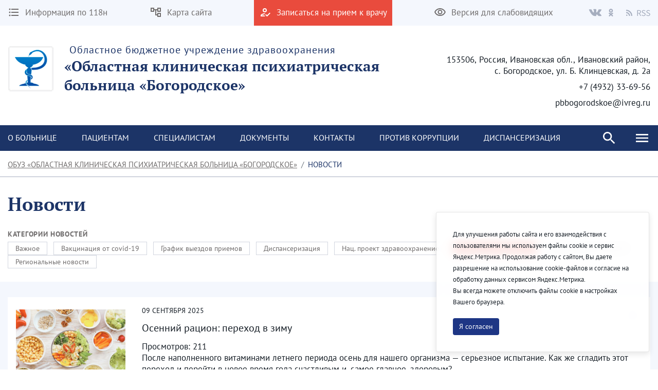

--- FILE ---
content_type: text/html;charset=UTF-8
request_url: https://psbbogorod.ru/news/-/categories/53758?p_r_p_resetCur=true&p_r_p_categoryId=53758
body_size: 360984
content:




































	
		
		
			<!DOCTYPE html>




























































<html class="ltr" dir="ltr" lang="ru-RU">

<head>
    <title>Новости - ОБУЗ «Областная клиническая психиатрическая больница «Богородское»</title>

    <meta content="initial-scale=1.0, width=device-width" name="viewport" />






































<meta content="text/html; charset=UTF-8" http-equiv="content-type" />









<meta content="новости учреждения" lang="ru-RU" name="keywords" />


<script data-senna-track="permanent" src="/combo?browserId=chrome&minifierType=js&languageId=ru_RU&b=7307&t=1768787108585&/o/frontend-js-jquery-web/jquery/jquery.min.js&/o/frontend-js-jquery-web/jquery/init.js&/o/frontend-js-jquery-web/jquery/ajax.js&/o/frontend-js-jquery-web/jquery/bootstrap.bundle.min.js&/o/frontend-js-jquery-web/jquery/collapsible_search.js&/o/frontend-js-jquery-web/jquery/fm.js&/o/frontend-js-jquery-web/jquery/form.js&/o/frontend-js-jquery-web/jquery/popper.min.js&/o/frontend-js-jquery-web/jquery/side_navigation.js" type="text/javascript"></script>
<link data-senna-track="temporary" href="https://psbbogorod.ru/news/-/categories/53758" rel="canonical" />
<link data-senna-track="temporary" href="https://psbbogorod.ru/news/-/categories/53758" hreflang="ru-RU" rel="alternate" />
<link data-senna-track="temporary" href="https://psbbogorod.ru/en/news/-/categories/53758" hreflang="en-US" rel="alternate" />
<link data-senna-track="temporary" href="https://psbbogorod.ru/news/-/categories/53758" hreflang="x-default" rel="alternate" />

<meta property="og:locale" content="ru_RU">
<meta property="og:locale:alternate" content="en_US">
<meta property="og:locale:alternate" content="ru_RU">
<meta property="og:site_name" content="ОБУЗ «Областная клиническая психиатрическая больница «Богородское»">
<meta property="og:title" content="Новости - ОБУЗ «Областная клиническая психиатрическая больница «Богородское» - iv.medical">
<meta property="og:type" content="website">
<meta property="og:url" content="https://psbbogorod.ru/news/-/categories/53758">


<link href="https://psbbogorod.ru/o/theme1/images/favicon.ico" rel="icon" />



<link class="lfr-css-file" data-senna-track="temporary" href="https://psbbogorod.ru/o/theme1/css/clay.css?browserId=chrome&amp;themeId=theme1_WAR_theme1&amp;minifierType=css&amp;languageId=ru_RU&amp;b=7307&amp;t=1768787156000" id="liferayAUICSS" rel="stylesheet" type="text/css" />



<link data-senna-track="temporary" href="/o/frontend-css-web/main.css?browserId=chrome&amp;themeId=theme1_WAR_theme1&amp;minifierType=css&amp;languageId=ru_RU&amp;b=7307&amp;t=1623377010573" id="liferayPortalCSS" rel="stylesheet" type="text/css" />









	

	





	



	

		<link data-senna-track="temporary" href="/combo?browserId=chrome&amp;minifierType=&amp;themeId=theme1_WAR_theme1&amp;languageId=ru_RU&amp;b=7307&amp;com_liferay_asset_publisher_web_portlet_AssetPublisherPortlet_INSTANCE_aaWzSkg4dOMe:%2Fcss%2Fmain.css&amp;com_liferay_portal_search_web_search_bar_portlet_SearchBarPortlet_INSTANCE_FooterSearch:%2Fcss%2Fmain.css&amp;com_liferay_product_navigation_product_menu_web_portlet_ProductMenuPortlet:%2Fcss%2Fmain.css&amp;com_liferay_product_navigation_user_personal_bar_web_portlet_ProductNavigationUserPersonalBarPortlet:%2Fcss%2Fmain.css&amp;com_liferay_site_navigation_menu_web_portlet_SiteNavigationMenuPortlet:%2Fcss%2Fmain.css&amp;t=1768787156000" id="ce8c8d18" rel="stylesheet" type="text/css" />

	







<script data-senna-track="temporary" type="text/javascript">
	// <![CDATA[
		var Liferay = Liferay || {};

		Liferay.Browser = {
			acceptsGzip: function() {
				return true;
			},

			

			getMajorVersion: function() {
				return 131.0;
			},

			getRevision: function() {
				return '537.36';
			},
			getVersion: function() {
				return '131.0';
			},

			

			isAir: function() {
				return false;
			},
			isChrome: function() {
				return true;
			},
			isEdge: function() {
				return false;
			},
			isFirefox: function() {
				return false;
			},
			isGecko: function() {
				return true;
			},
			isIe: function() {
				return false;
			},
			isIphone: function() {
				return false;
			},
			isLinux: function() {
				return false;
			},
			isMac: function() {
				return true;
			},
			isMobile: function() {
				return false;
			},
			isMozilla: function() {
				return false;
			},
			isOpera: function() {
				return false;
			},
			isRtf: function() {
				return true;
			},
			isSafari: function() {
				return true;
			},
			isSun: function() {
				return false;
			},
			isWebKit: function() {
				return true;
			},
			isWindows: function() {
				return false;
			}
		};

		Liferay.Data = Liferay.Data || {};

		Liferay.Data.ICONS_INLINE_SVG = true;

		Liferay.Data.NAV_SELECTOR = '#navigation';

		Liferay.Data.NAV_SELECTOR_MOBILE = '#navigationCollapse';

		Liferay.Data.isCustomizationView = function() {
			return false;
		};

		Liferay.Data.notices = [
			

			
		];

		Liferay.PortletKeys = {
			DOCUMENT_LIBRARY: 'com_liferay_document_library_web_portlet_DLPortlet',
			DYNAMIC_DATA_MAPPING: 'com_liferay_dynamic_data_mapping_web_portlet_DDMPortlet',
			ITEM_SELECTOR: 'com_liferay_item_selector_web_portlet_ItemSelectorPortlet'
		};

		Liferay.PropsValues = {
			JAVASCRIPT_SINGLE_PAGE_APPLICATION_TIMEOUT: 0,
			NTLM_AUTH_ENABLED: false,
			UPLOAD_SERVLET_REQUEST_IMPL_MAX_SIZE: 1048576000
		};

		Liferay.ThemeDisplay = {

			

			
				getLayoutId: function() {
					return '17';
				},

				

				getLayoutRelativeControlPanelURL: function() {
					return '/group/psbbogorod/~/control_panel/manage?p_p_id=com_liferay_asset_categories_navigation_web_portlet_AssetCategoriesNavigationPortlet';
				},

				getLayoutRelativeURL: function() {
					return '/news';
				},
				getLayoutURL: function() {
					return 'https://psbbogorod.ru/news';
				},
				getParentLayoutId: function() {
					return '0';
				},
				isControlPanel: function() {
					return false;
				},
				isPrivateLayout: function() {
					return 'false';
				},
				isVirtualLayout: function() {
					return false;
				},
			

			getBCP47LanguageId: function() {
				return 'ru-RU';
			},
			getCanonicalURL: function() {

				

				return 'https\x3a\x2f\x2fpsbbogorod\x2eru\x2fnews\x2f-\x2fcategories\x2f53758';
			},
			getCDNBaseURL: function() {
				return 'https://psbbogorod.ru';
			},
			getCDNDynamicResourcesHost: function() {
				return '';
			},
			getCDNHost: function() {
				return '';
			},
			getCompanyGroupId: function() {
				return '49420';
			},
			getCompanyId: function() {
				return '49392';
			},
			getDefaultLanguageId: function() {
				return 'ru_RU';
			},
			getDoAsUserIdEncoded: function() {
				return '';
			},
			getLanguageId: function() {
				return 'ru_RU';
			},
			getParentGroupId: function() {
				return '143372';
			},
			getPathContext: function() {
				return '';
			},
			getPathImage: function() {
				return '/image';
			},
			getPathJavaScript: function() {
				return '/o/frontend-js-web';
			},
			getPathMain: function() {
				return '/c';
			},
			getPathThemeImages: function() {
				return 'https://psbbogorod.ru/o/theme1/images';
			},
			getPathThemeRoot: function() {
				return '/o/theme1';
			},
			getPlid: function() {
				return '1260';
			},
			getPortalURL: function() {
				return 'https://psbbogorod.ru';
			},
			getScopeGroupId: function() {
				return '143372';
			},
			getScopeGroupIdOrLiveGroupId: function() {
				return '143372';
			},
			getSessionId: function() {
				return '';
			},
			getSiteAdminURL: function() {
				return 'https://psbbogorod.ru/group/psbbogorod/~/control_panel/manage?p_p_lifecycle=0&p_p_state=maximized&p_p_mode=view';
			},
			getSiteGroupId: function() {
				return '143372';
			},
			getURLControlPanel: function() {
				return '/group/control_panel?refererPlid=1260';
			},
			getURLHome: function() {
				return 'https\x3a\x2f\x2fpsbbogorod\x2eru\x2fweb\x2fguest';
			},
			getUserEmailAddress: function() {
				return '';
			},
			getUserId: function() {
				return '49398';
			},
			getUserName: function() {
				return '';
			},
			isAddSessionIdToURL: function() {
				return false;
			},
			isImpersonated: function() {
				return false;
			},
			isSignedIn: function() {
				return false;
			},
			isStateExclusive: function() {
				return false;
			},
			isStateMaximized: function() {
				return false;
			},
			isStatePopUp: function() {
				return false;
			}
		};

		var themeDisplay = Liferay.ThemeDisplay;

		Liferay.AUI = {

			

			getAvailableLangPath: function() {
				return 'available_languages.jsp?browserId=chrome&themeId=theme1_WAR_theme1&colorSchemeId=01&minifierType=js&languageId=ru_RU&b=7307&t=1768808200266';
			},
			getCombine: function() {
				return true;
			},
			getComboPath: function() {
				return '/combo/?browserId=chrome&minifierType=&languageId=ru_RU&b=7307&t=1623376995526&';
			},
			getDateFormat: function() {
				return '%d.%m.%Y';
			},
			getEditorCKEditorPath: function() {
				return '/o/frontend-editor-ckeditor-web';
			},
			getFilter: function() {
				var filter = 'raw';

				
					
						filter = 'min';
					
					
				

				return filter;
			},
			getFilterConfig: function() {
				var instance = this;

				var filterConfig = null;

				if (!instance.getCombine()) {
					filterConfig = {
						replaceStr: '.js' + instance.getStaticResourceURLParams(),
						searchExp: '\\.js$'
					};
				}

				return filterConfig;
			},
			getJavaScriptRootPath: function() {
				return '/o/frontend-js-web';
			},
			getLangPath: function() {
				return 'aui_lang.jsp?browserId=chrome&themeId=theme1_WAR_theme1&colorSchemeId=01&minifierType=js&languageId=ru_RU&b=7307&t=1623376995526';
			},
			getPortletRootPath: function() {
				return '/html/portlet';
			},
			getStaticResourceURLParams: function() {
				return '?browserId=chrome&minifierType=&languageId=ru_RU&b=7307&t=1623376995526';
			}
		};

		Liferay.authToken = 'e8P6daOf';

		

		Liferay.currentURL = '\x2fnews\x2f-\x2fcategories\x2f53758\x3fp_r_p_resetCur\x3dtrue\x26p_r_p_categoryId\x3d53758';
		Liferay.currentURLEncoded = '\x252Fnews\x252F-\x252Fcategories\x252F53758\x253Fp_r_p_resetCur\x253Dtrue\x2526p_r_p_categoryId\x253D53758';
	// ]]>
</script>

<script src="/o/js_loader_config?t=1768787108593" type="text/javascript"></script>
<script data-senna-track="permanent" src="/combo?browserId=chrome&minifierType=js&languageId=ru_RU&b=7307&t=1623376995526&/o/frontend-js-aui-web/aui/aui/aui.js&/o/frontend-js-aui-web/liferay/modules.js&/o/frontend-js-aui-web/liferay/aui_sandbox.js&/o/frontend-js-aui-web/aui/attribute-base/attribute-base.js&/o/frontend-js-aui-web/aui/attribute-complex/attribute-complex.js&/o/frontend-js-aui-web/aui/attribute-core/attribute-core.js&/o/frontend-js-aui-web/aui/attribute-observable/attribute-observable.js&/o/frontend-js-aui-web/aui/attribute-extras/attribute-extras.js&/o/frontend-js-aui-web/aui/event-custom-base/event-custom-base.js&/o/frontend-js-aui-web/aui/event-custom-complex/event-custom-complex.js&/o/frontend-js-aui-web/aui/oop/oop.js&/o/frontend-js-aui-web/aui/aui-base-lang/aui-base-lang.js&/o/frontend-js-aui-web/liferay/dependency.js&/o/frontend-js-aui-web/liferay/util.js&/o/frontend-js-web/loader/config.js&/o/frontend-js-web/loader/loader.js&/o/frontend-js-web/liferay/dom_task_runner.js&/o/frontend-js-web/liferay/events.js&/o/frontend-js-web/liferay/lazy_load.js&/o/frontend-js-web/liferay/liferay.js&/o/frontend-js-web/liferay/global.bundle.js&/o/frontend-js-web/liferay/portlet.js&/o/frontend-js-web/liferay/workflow.js" type="text/javascript"></script>




	

	<script data-senna-track="temporary" src="/o/js_bundle_config?t=1768787151706" type="text/javascript"></script>


<script data-senna-track="temporary" type="text/javascript">
	// <![CDATA[
		
			
				
				
			
		

		

		
	// ]]>
</script>





	
		

			

			
		
		
	



	
		
		

			

			
		
	












	

	





	



	



















<link class="lfr-css-file" data-senna-track="temporary" href="https://psbbogorod.ru/o/theme1/css/main.css?browserId=chrome&amp;themeId=theme1_WAR_theme1&amp;minifierType=css&amp;languageId=ru_RU&amp;b=7307&amp;t=1768787156000" id="liferayThemeCSS" rel="stylesheet" type="text/css" />








	<style data-senna-track="temporary" type="text/css">

		

			

		

			

		

			

		

			

		

			

		

			

		

			

		

			

		

			

		

			

		

			

		

			

		

			

		

			

		

			

		

	</style>


<link href="/o/commerce-frontend-js/styles/main.css" rel="stylesheet" type="text/css" /><style data-senna-track="temporary" type="text/css">
</style>
<script type="text/javascript">
// <![CDATA[
Liferay.SPA = Liferay.SPA || {};
Liferay.SPA.cacheExpirationTime = -1;
Liferay.SPA.clearScreensCache = true;
Liferay.SPA.debugEnabled = false;
Liferay.SPA.excludedPaths = ["/c/document_library","/documents","/image"];
Liferay.SPA.loginRedirect = '';
Liferay.SPA.navigationExceptionSelectors = ':not([target="_blank"]):not([data-senna-off]):not([data-resource-href]):not([data-cke-saved-href]):not([data-cke-saved-href])';
Liferay.SPA.requestTimeout = 0;
Liferay.SPA.userNotification = {
	message: 'It looks like this is taking longer than expected.',
	timeout: 30000,
	title: 'Oops'
};
// ]]>
</script><script type="text/javascript">
// <![CDATA[
Liferay.Loader.require('frontend-js-spa-web@4.0.32/liferay/init.es', function(frontendJsSpaWeb4032LiferayInitEs) {
try {
(function() {
var frontendJsSpaWebLiferayInitEs = frontendJsSpaWeb4032LiferayInitEs;
frontendJsSpaWebLiferayInitEs.default.init(
	function(app) {
		app.setPortletsBlacklist({"com_liferay_site_navigation_directory_web_portlet_SitesDirectoryPortlet":true,"com_liferay_nested_portlets_web_portlet_NestedPortletsPortlet":true,"com_liferay_login_web_portlet_LoginPortlet":true,"com_liferay_login_web_portlet_FastLoginPortlet":true});
		app.setValidStatusCodes([221,490,494,499,491,492,493,495,220]);
	}
);
})();
} catch (err) {
	console.error(err);
}
});
// ]]>
</script>



















<script data-senna-track="temporary" type="text/javascript">
	if (window.Analytics) {
		window._com_liferay_document_library_analytics_isViewFileEntry = false;
	}
</script>







<script type="text/javascript">
// <![CDATA[
Liferay.on(
	'ddmFieldBlur', function(event) {
		if (window.Analytics) {
			Analytics.send(
				'fieldBlurred',
				'Form',
				{
					fieldName: event.fieldName,
					focusDuration: event.focusDuration,
					formId: event.formId,
					page: event.page
				}
			);
		}
	}
);

Liferay.on(
	'ddmFieldFocus', function(event) {
		if (window.Analytics) {
			Analytics.send(
				'fieldFocused',
				'Form',
				{
					fieldName: event.fieldName,
					formId: event.formId,
					page: event.page
				}
			);
		}
	}
);

Liferay.on(
	'ddmFormPageShow', function(event) {
		if (window.Analytics) {
			Analytics.send(
				'pageViewed',
				'Form',
				{
					formId: event.formId,
					page: event.page,
					title: event.title
				}
			);
		}
	}
);

Liferay.on(
	'ddmFormSubmit', function(event) {
		if (window.Analytics) {
			Analytics.send(
				'formSubmitted',
				'Form',
				{
					formId: event.formId
				}
			);
		}
	}
);

Liferay.on(
	'ddmFormView', function(event) {
		if (window.Analytics) {
			Analytics.send(
				'formViewed',
				'Form',
				{
					formId: event.formId,
					title: event.title
				}
			);
		}
	}
);
// ]]>
</script>








    <link rel="stylesheet" href="https://psbbogorod.ru/o/theme1/css/normalize.css?v=2.0.35">
    <link rel="stylesheet" href="https://psbbogorod.ru/o/theme1/css/bootstrap-grid.css?v=2.0.35">
    <link rel="stylesheet" href="https://psbbogorod.ru/o/theme1/js/slick/slick-theme.css?v=2.0.35">
    <link rel="stylesheet" href="https://psbbogorod.ru/o/theme1/css/bvi/bvi.min.css?v=2.0.35" type="text/css">

    <link rel="stylesheet" href="https://psbbogorod.ru/o/theme1/css/videojs/video-js.css?v=2.0.35">
    <link rel="stylesheet" href="https://psbbogorod.ru/o/theme1/css/videojs/videojs-vjsdownload.css?v=2.0.35">
    <link rel="stylesheet" href="https://psbbogorod.ru/o/theme1/css/videojs/videojs-share.css?v=2.0.35">
    <link rel="stylesheet" href="https://psbbogorod.ru/o/theme1/css/videojs/videojs-overlay.css?v=2.0.35">
</head>

<body class="chrome controls-visible  yui3-skin-sam signed-out public-page site">


















































	<nav aria-label="Быстрые ссылки" class="quick-access-nav" id="kvcp_quickAccessNav">
		<h1 class="hide-accessible">Навигация</h1>

		<ul>
			
				<li><a href="#main-content">Перейти к содержимому</a></li>
			

			
		</ul>
	</nav>

















































































<header class="avo-header ">
    <div class="avo-header-top hide_on_mobile">
        <div class="container">
                <div class="row flex">
    <div class="col-auto hide_on_mobile">
        <a class="avo-btn" href="https://psbbogorod.ru/118n">
            <svg width="24" height="24" viewBox="0 0 24 24" xmlns="http://www.w3.org/2000/svg">
            <path d="M4 10.5a1.5 1.5 0 100 3 1.5 1.5 0 000-3zm0-6a1.5 1.5 0 100 3 1.5 1.5 0 000-3zm0 12c-.8 0-1.5.7-1.5 1.5s.7 1.5 1.5 1.5 1.5-.7 1.5-1.5-.7-1.5-1.5-1.5zM7 19h14v-2H7v2zm0-6h14v-2H7v2zm0-8v2h14V5H7z"/>
            </svg>
            <span>
                Информация по 118н
            </span>
        </a>
    </div>
    <div class="col-auto hide_on_mobile">
        <a class="avo-btn" href="https://psbbogorod.ru/site-map">
            <svg width="24" height="24" viewBox="0 0 24 24" xmlns="http://www.w3.org/2000/svg">
                <path d="M22 11V3H15V6H9V3H2V11H9V8H11V18H15V21H22V13H15V16H13V8H15V11H22ZM7 9H4V5H7V9ZM17 15H20V19H17V15ZM17 5H20V9H17V5Z" />
            </svg>
            <span>Карта сайта</span>
        </a>
    </div>
    <div class="col-auto">
        <a class="avo-btn avo-btn__important" href="https://www.gosuslugi.ru/10066/1/form" target="_blank">
            <svg width="24" height="24" viewBox="0 0 24 24" xmlns="http://www.w3.org/2000/svg">
            <path d="M11 12a4 4 0 100-8 4 4 0 000 8zm0-6a2 2 0 012 2 2 2 0 01-2 2 2 2 0 01-2-2c0-1.1.9-2 2-2zM5 18c.2-.6 2.6-1.7 5-2l2-2h-1c-2.7 0-8 1.3-8 4v2h9l-2-2H5zm15.6-5.5l-5.1 5.2-2.1-2.1L12 17l3.5 3.5 6.5-6.6-1.4-1.4z"/>
            </svg>
            <span>Записаться на прием к врачу</span>
        </a>
    </div>
<div class="col-auto hide_on_mobile">
    <a class="js-visual-assistent avo-btn" href="javascript:">
        <svg width="24" height="24" viewBox="0 0 24 24" xmlns="http://www.w3.org/2000/svg">
        <path d="M12 6c3.8 0 7.2 2.1 8.8 5.5A9.8 9.8 0 0112 17a9.8 9.8 0 01-8.8-5.5C4.8 8.1 8.2 6 12 6zm0-2C7 4 2.7 7.1 1 11.5a11.8 11.8 0 0022 0C21.3 7.1 17 4 12 4zm0 5a2.5 2.5 0 110 5 2.5 2.5 0 010-5zm0-2a4.5 4.5 0 100 9 4.5 4.5 0 000-9z"/>
        </svg>
        <span>Версия для слабовидящих</span>
    </a>
</div>
                    <div class="col-auto">
<div class="avo-socials">
        <a class="avo-btn vk-link" href="https://vk.com/public212374112" target="_blank">
        <svg fill="none" height="15" viewbox="0 0 36 22" width="26" xmlns="http://www.w3.org/2000/svg">
            <path clip-rule="evenodd" d="M17.4437 20.9137H19.5746C19.5746 20.9137 20.2186 20.8441 20.5461 20.4946C20.8495 20.1762 20.8402 19.5796 20.8402 19.5796C20.8402 19.5796 20.7974 16.7669 22.1243 16.3533C23.4512 15.9398 25.1131 19.0709 26.8942 20.2732C28.2397 21.1882 29.2633 20.9832 29.2633 20.9832L34.0239 20.9173C34.0239 20.9173 36.5139 20.7655 35.3266 18.8403C35.2298 18.6829 34.638 17.4166 31.7906 14.8143C28.8129 12.0913 29.2056 12.5305 32.803 7.81825C34.9879 4.9415 35.87 3.19386 35.5964 2.4399C35.3359 1.72986 33.7242 1.91286 33.7242 1.91286L28.3644 1.9458C28.1266 1.9181 27.8857 1.96012 27.6721 2.06658C27.4684 2.21267 27.3057 2.40724 27.1994 2.63205C26.6442 4.04863 25.9823 5.4225 25.2192 6.74221C22.8315 10.7279 21.8693 10.9384 21.4971 10.6913C20.5889 10.1131 20.816 8.37274 20.816 7.13749C20.816 3.27438 21.4115 1.66398 19.6547 1.24674C19.0629 1.10766 18.6348 1.01799 17.1441 0.997863C15.231 0.979563 13.6081 0.997863 12.6962 1.44621C12.0858 1.74267 11.6149 2.39781 11.9108 2.43624C12.2663 2.48199 13.0684 2.64852 13.4927 3.21765C14.051 3.94964 14.0231 5.59664 14.0231 5.59664C14.0231 5.59664 14.3302 10.1478 13.2768 10.7151C12.5548 11.1013 11.5628 10.3107 9.43564 6.68914C8.71312 5.43275 8.07346 4.13199 7.52062 2.79492C7.42057 2.56692 7.26684 2.36558 7.0721 2.20749C6.82339 2.04448 6.5435 1.93302 6.24952 1.87992L1.1614 1.91286C1.1614 1.91286 0.396509 1.93482 0.117351 2.26239C-0.133891 2.55336 0.0968799 3.1536 0.0968799 3.1536C0.0968799 3.1536 4.09442 12.3292 8.60003 16.9517C12.7409 21.1918 17.4437 20.9137 17.4437 20.9137Z" fill="#B8BCCB" fill-rule="evenodd"/>
        </svg>
    </a>
    <a class="avo-btn ok-link" href="https://ok.ru/group/62360611782762" target="_blank">
        <svg width="9" height="15" viewBox="0 0 13 22" fill="none" xmlns="http://www.w3.org/2000/svg">
            <path d="M6.37185 3.32751C7.66835 3.32751 8.72273 4.38188 8.72273 5.67838C8.72273 6.97364 7.66835 8.02826 6.37185 8.02826C5.0766 8.02826 4.02097 6.97364 4.02097 5.67838C4.02097 4.38188 5.0766 3.32751 6.37185 3.32751ZM6.37185 11.3545C9.50373 11.3545 12.0496 8.80864 12.0496 5.67838C12.0496 2.54688 9.50373 1.90735e-06 6.37185 1.90735e-06C3.24072 1.90735e-06 0.694089 2.54688 0.694089 5.67838C0.694089 8.80851 3.24072 11.3545 6.37185 11.3545ZM8.66898 15.9864C9.82485 15.723 10.9396 15.2658 11.9661 14.6208C12.743 14.1311 12.9772 13.104 12.4876 12.327C11.9986 11.5483 10.9721 11.3141 10.1939 11.8038C7.86822 13.2666 4.87372 13.266 2.54934 11.8038C1.77097 11.3141 0.744588 11.5484 0.256088 12.327C-0.233538 13.1046 -3.77298e-05 14.1311 0.777088 14.6208C1.80347 15.265 2.91822 15.723 4.07409 15.9864L0.899714 19.1607C0.250713 19.8103 0.250713 20.8633 0.900339 21.5128C1.22546 21.8373 1.65084 21.9999 2.07609 21.9999C2.50209 21.9999 2.92809 21.8374 3.25322 21.5128L6.3711 18.3935L9.49173 21.5128C10.1407 22.1624 11.1937 22.1624 11.8432 21.5128C12.4935 20.8633 12.4935 19.8095 11.8432 19.1607C11.8434 19.1607 8.66898 15.9864 8.66898 15.9864Z" fill="#B8BCCB"/>
        </svg>
    </a>
    <a class="avo-btn rss-link" href="/news?p_p_id=com_liferay_asset_publisher_web_portlet_AssetPublisherPortlet_INSTANCE_aaWzSkg4dOMe&p_p_lifecycle=2&p_p_state=normal&p_p_mode=view&p_p_resource_id=getRSS&p_p_cacheability=cacheLevelPage&_com_liferay_asset_publisher_web_portlet_AssetPublisherPortlet_INSTANCE_aaWzSkg4dOMe_currentURL=%2Fweb%2Fpsbbogorod%2Fnews%3Fp_l_back_url%3D%252Fgroup%252Fpsbbogorod%252F%257E%252Fcontrol_panel%252Fmanage%253Fp_p_id%253Dcom_liferay_layout_admin_web_portlet_GroupPagesPortlet%2526p_p_lifecycle%253D0%2526p_p_state%253Dmaximized%2526p_p_mode%253Dview%2526_com_liferay_layout_admin_web_portlet_GroupPagesPortlet_redirect%253D%25252Fgroup%25252Fpsbbogorod%25252F%25257E%25252Fcontrol_panel%25252Fmanage%25253Fp_p_id%25253Dcom_liferay_layout_admin_web_portlet_GroupPagesPortlet%252526p_p_lifecycle%25253D0%252526p_p_state%25253Dmaximized%252526p_v_l_s_g_id%25253D143372%252526p_p_auth%25253Dz15DHlIu%2526_com_liferay_layout_admin_web_portlet_GroupPagesPortlet_groupId%253D143372%2526p_p_auth%253Dz15DHlIu&_com_liferay_asset_publisher_web_portlet_AssetPublisherPortlet_INSTANCE_aaWzSkg4dOMe_portletAjaxable=true" target="_blank">
        <svg fill="none" height="12" viewbox="0 0 20 20" width="12" xmlns="http://www.w3.org/2000/svg">
            <path d="M2.18 19.9999C3.38398 19.9999 4.36 19.0239 4.36 17.8199C4.36 16.6159 3.38398 15.6399 2.18 15.6399C0.976019 15.6399 0 16.6159 0 17.8199C0 19.0239 0.976019 19.9999 2.18 19.9999Z" fill="#B8BCCB"/>
            <path d="M0 0V3.63753C9.03599 3.63753 16.3625 10.964 16.3625 20H20C20 8.95887 11.0411 0 0 0ZM0 7.27506V10.9126C5.01285 10.9126 9.0874 14.9871 9.0874 20H12.7249C12.7249 12.9692 7.03085 7.27506 0 7.27506Z" fill="#B8BCCB"/>
        </svg>
        <svg style="margin-left:4px;" width="26" height="13" viewBox="0 0 26 13" fill="none" xmlns="http://www.w3.org/2000/svg">
            <path d="M0.53 12V0.848H4.015C4.58167 0.848 5.103 0.904666 5.579 1.018C6.06633 1.12 6.48 1.29567 6.82 1.545C7.17133 1.79433 7.44333 2.11733 7.636 2.514C7.82867 2.91067 7.925 3.398 7.925 3.976C7.925 4.84867 7.69833 5.54567 7.245 6.067C6.79167 6.58833 6.17967 6.94533 5.409 7.138L8.248 12H6.65L3.964 7.291H1.941V12H0.53ZM1.941 6.135H3.811C4.68367 6.135 5.35233 5.95933 5.817 5.608C6.28167 5.24533 6.514 4.70133 6.514 3.976C6.514 3.23933 6.28167 2.72367 5.817 2.429C5.35233 2.13433 4.68367 1.987 3.811 1.987H1.941V6.135ZM13.0703 12.204C12.2883 12.204 11.563 12.0567 10.8943 11.762C10.2256 11.4673 9.64762 11.065 9.16029 10.555L10.0103 9.569C10.407 9.98833 10.8716 10.3283 11.4043 10.589C11.9483 10.8383 12.5093 10.963 13.0873 10.963C13.824 10.963 14.3963 10.7987 14.8043 10.47C15.2123 10.13 15.4163 9.688 15.4163 9.144C15.4163 8.86067 15.3653 8.62267 15.2633 8.43C15.1726 8.226 15.0423 8.056 14.8723 7.92C14.7136 7.77267 14.521 7.64233 14.2943 7.529C14.0676 7.41567 13.824 7.29667 13.5633 7.172L11.9653 6.475C11.7046 6.36167 11.4383 6.22567 11.1663 6.067C10.8943 5.90833 10.6506 5.71567 10.4353 5.489C10.22 5.26233 10.0443 4.996 9.90829 4.69C9.77229 4.37267 9.70429 4.01 9.70429 3.602C9.70429 3.18267 9.78929 2.79167 9.95929 2.429C10.1406 2.06633 10.3843 1.75467 10.6903 1.494C11.0076 1.222 11.376 1.01233 11.7953 0.864999C12.226 0.717666 12.6963 0.643999 13.2063 0.643999C13.875 0.643999 14.4926 0.774333 15.0593 1.035C15.626 1.28433 16.1076 1.613 16.5043 2.021L15.7393 2.939C15.3993 2.61033 15.0196 2.35533 14.6003 2.174C14.1923 1.98133 13.7276 1.885 13.2063 1.885C12.583 1.885 12.0786 2.03233 11.6933 2.327C11.3193 2.61033 11.1323 3.007 11.1323 3.517C11.1323 3.789 11.1833 4.02133 11.2853 4.214C11.3986 4.39533 11.546 4.55967 11.7273 4.707C11.9086 4.843 12.107 4.96767 12.3223 5.081C12.5376 5.183 12.7586 5.27933 12.9853 5.37L14.5663 6.05C14.8836 6.186 15.184 6.34467 15.4673 6.526C15.7506 6.696 15.9943 6.9 16.1983 7.138C16.4023 7.36467 16.561 7.63667 16.6743 7.954C16.799 8.26 16.8613 8.617 16.8613 9.025C16.8613 9.467 16.7706 9.88067 16.5893 10.266C16.4193 10.6513 16.17 10.9913 15.8413 11.286C15.5126 11.5693 15.116 11.796 14.6513 11.966C14.1866 12.1247 13.6596 12.204 13.0703 12.204ZM21.9189 12.204C21.1369 12.204 20.4116 12.0567 19.7429 11.762C19.0743 11.4673 18.4963 11.065 18.0089 10.555L18.8589 9.569C19.2556 9.98833 19.7203 10.3283 20.2529 10.589C20.7969 10.8383 21.3579 10.963 21.9359 10.963C22.6726 10.963 23.2449 10.7987 23.6529 10.47C24.0609 10.13 24.2649 9.688 24.2649 9.144C24.2649 8.86067 24.2139 8.62267 24.1119 8.43C24.0213 8.226 23.8909 8.056 23.7209 7.92C23.5623 7.77267 23.3696 7.64233 23.1429 7.529C22.9163 7.41567 22.6726 7.29667 22.4119 7.172L20.8139 6.475C20.5533 6.36167 20.2869 6.22567 20.0149 6.067C19.7429 5.90833 19.4993 5.71567 19.2839 5.489C19.0686 5.26233 18.8929 4.996 18.7569 4.69C18.6209 4.37267 18.5529 4.01 18.5529 3.602C18.5529 3.18267 18.6379 2.79167 18.8079 2.429C18.9893 2.06633 19.2329 1.75467 19.5389 1.494C19.8563 1.222 20.2246 1.01233 20.6439 0.864999C21.0746 0.717666 21.5449 0.643999 22.0549 0.643999C22.7236 0.643999 23.3413 0.774333 23.9079 1.035C24.4746 1.28433 24.9563 1.613 25.3529 2.021L24.5879 2.939C24.2479 2.61033 23.8683 2.35533 23.4489 2.174C23.0409 1.98133 22.5763 1.885 22.0549 1.885C21.4316 1.885 20.9273 2.03233 20.5419 2.327C20.1679 2.61033 19.9809 3.007 19.9809 3.517C19.9809 3.789 20.0319 4.02133 20.1339 4.214C20.2473 4.39533 20.3946 4.55967 20.5759 4.707C20.7573 4.843 20.9556 4.96767 21.1709 5.081C21.3863 5.183 21.6073 5.27933 21.8339 5.37L23.4149 6.05C23.7323 6.186 24.0326 6.34467 24.3159 6.526C24.5993 6.696 24.8429 6.9 25.0469 7.138C25.2509 7.36467 25.4096 7.63667 25.5229 7.954C25.6476 8.26 25.7099 8.617 25.7099 9.025C25.7099 9.467 25.6193 9.88067 25.4379 10.266C25.2679 10.6513 25.0186 10.9913 24.6899 11.286C24.3613 11.5693 23.9646 11.796 23.4999 11.966C23.0353 12.1247 22.5083 12.204 21.9189 12.204Z" fill="#A6AEBF"/>
        </svg>                                        
    </a>
</div>
                    </div>
                </div>

        </div>
    </div>

    <div class="avo-header-middle">
            <div class="container">
            
                <div class="site-title-section flex">

                        <div class="flex">
                            <a href="https://psbbogorod.ru">
                                <img alt="" src="/image/layout_set_logo?img_id=145036&amp;t=1768787202966" />
                            </a>
                            <a href="https://psbbogorod.ru" class="hide_on_mobile">
                                    <span class="subtitle">Областное бюджетное учреждение здравоохранения</span>
                                    <strong class="title">«Областная клиническая психиатрическая больница «Богородское»</strong>
                            </a>
                            <a href="https://psbbogorod.ru" class="hide_on_desktop">
                                    <strong class="title">ОБУЗ «ОКПБ «Богородское»</strong>
                            </a>
                        </div>
                    <div class="site_header_address hide_on_mobile text-right">
                            <p>153506, Россия, Ивановская обл., Ивановский район, с. Богородское, ул. Б. Клинцевская, д. 2а</p>
                            <p>+7 (4932) 33-69-56</p>
                            <p>pbbogorodskoe@ivreg.ru</p>
                    </div>
                </div>
    
            </div><!--/ container -->

<nav class="avo-menu flex hide_on_login_page">
    <div class="container container_search">
        <div class="js-search-box search-box">
            <div class="menu-search">








































	

	<div class="portlet-boundary portlet-boundary_com_liferay_portal_search_web_search_bar_portlet_SearchBarPortlet_  portlet-static portlet-static-end portlet-decorate portlet-search-bar " id="p_p_id_com_liferay_portal_search_web_search_bar_portlet_SearchBarPortlet_INSTANCE_FooterSearch_">
		<span id="p_com_liferay_portal_search_web_search_bar_portlet_SearchBarPortlet_INSTANCE_FooterSearch"></span>




	

	
		
			






































	
	
	
		

<section class="portlet" id="portlet_com_liferay_portal_search_web_search_bar_portlet_SearchBarPortlet_INSTANCE_FooterSearch">


    <div class="portlet-content">

        <div class="autofit-float autofit-row portlet-header">
            <div class="autofit-col autofit-col-expand">
                <h2 class="portlet-title-text">Панель поиска</h2>
            </div>

            <div class="autofit-col autofit-col-end">
                <div class="autofit-section">
                </div>
            </div>
        </div>

        
			<div class=" portlet-content-container">
				


	<div class="portlet-body">



	
		
			
			
				
					



















































	

				

				
					
					
						


	

		


















	
	
		





























































<form action="https://psbbogorod.ru/search" class="form  " data-fm-namespace="_com_liferay_portal_search_web_search_bar_portlet_SearchBarPortlet_INSTANCE_FooterSearch_" id="_com_liferay_portal_search_web_search_bar_portlet_SearchBarPortlet_INSTANCE_FooterSearch_fm" method="get" name="_com_liferay_portal_search_web_search_bar_portlet_SearchBarPortlet_INSTANCE_FooterSearch_fm" >
	

	






































































	
	
	
	
	
	
	
	

		

		
			
			
			
			
				<input  class="field form-control"  id="_com_liferay_portal_search_web_search_bar_portlet_SearchBarPortlet_INSTANCE_FooterSearch_formDate"    name="_com_liferay_portal_search_web_search_bar_portlet_SearchBarPortlet_INSTANCE_FooterSearch_formDate"     type="hidden" value="1768817787836"   />
			
		

		
	









			

			

			


































				<fieldset class="fieldset search-bar" ><div class="">
					






































































	
	
	
	
	
	
	
	

		

		
			
			
			
			
				<input  class="field search-bar-empty-search-input form-control"  id="_com_liferay_portal_search_web_search_bar_portlet_SearchBarPortlet_INSTANCE_FooterSearch_emptySearchEnabled"    name="_com_liferay_portal_search_web_search_bar_portlet_SearchBarPortlet_INSTANCE_FooterSearch_emptySearchEnabled"     type="hidden" value="false"   />
			
		

		
	










					<div class="input-group search-bar-simple">
						
							
							
								<div class="input-group-item search-bar-keywords-input-wrapper">
									<input class="form-control input-group-inset input-group-inset-after search-bar-keywords-input" data-qa-id="searchInput" id="dkrk___q" name="q" placeholder="Поиск..." title="Поиск" type="text" value="" />

									






































































	
	
	
	
	
	
	
	

		

		
			
			
			
			
				<input  class="field form-control"  id="_com_liferay_portal_search_web_search_bar_portlet_SearchBarPortlet_INSTANCE_FooterSearch_scope"    name="_com_liferay_portal_search_web_search_bar_portlet_SearchBarPortlet_INSTANCE_FooterSearch_scope"     type="hidden" value=""   />
			
		

		
	










									<div class="input-group-inset-item input-group-inset-item-after">
										<button class="btn btn-monospaced btn-unstyled"type="submit" aria-label="Послать" ><span class="inline-item"><svg class="lexicon-icon lexicon-icon-search" role="presentation" viewBox="0 0 512 512"><use xlink:href="https://psbbogorod.ru/o/theme1/images/clay/icons.svg#search" /></svg></span></button>
									</div>
								</div>
							
						
					</div>
				</div></fieldset>
			
		



























































	

	
</form>



<script type="text/javascript">
// <![CDATA[
AUI().use('liferay-form', function(A) {(function() {var $ = AUI.$;var _ = AUI._;
	Liferay.Form.register(
		{
			id: '_com_liferay_portal_search_web_search_bar_portlet_SearchBarPortlet_INSTANCE_FooterSearch_fm'

			
				, fieldRules: [

					

				]
			

			

			, validateOnBlur: true
		}
	);

	var onDestroyPortlet = function(event) {
		if (event.portletId === 'com_liferay_portal_search_web_search_bar_portlet_SearchBarPortlet_INSTANCE_FooterSearch') {
			delete Liferay.Form._INSTANCES['_com_liferay_portal_search_web_search_bar_portlet_SearchBarPortlet_INSTANCE_FooterSearch_fm'];
		}
	};

	Liferay.on('destroyPortlet', onDestroyPortlet);

	

	Liferay.fire(
		'_com_liferay_portal_search_web_search_bar_portlet_SearchBarPortlet_INSTANCE_FooterSearch_formReady',
		{
			formName: '_com_liferay_portal_search_web_search_bar_portlet_SearchBarPortlet_INSTANCE_FooterSearch_fm'
		}
	);
})();});
// ]]>
</script>

		<script type="text/javascript">
// <![CDATA[
AUI().use('liferay-search-bar', function(A) {(function() {var $ = AUI.$;var _ = AUI._;
			new Liferay.Search.SearchBar(A.one('#_com_liferay_portal_search_web_search_bar_portlet_SearchBarPortlet_INSTANCE_FooterSearch_fm'));
		})();});
// ]]>
</script>
	


	
	

					
				
			
		
	
	



	</div>

			</div>
		
    </div>
</section>
	

		
		
	







	</div>






            </div>
        </div>
    </div>
    <div class="container flex">
        <div class="menu">








































	

	<div class="portlet-boundary portlet-boundary_com_liferay_site_navigation_menu_web_portlet_SiteNavigationMenuPortlet_  portlet-static portlet-static-end portlet-decorate portlet-navigation " id="p_p_id_com_liferay_site_navigation_menu_web_portlet_SiteNavigationMenuPortlet_INSTANCE_primary_navigation_menu_">
		<span id="p_com_liferay_site_navigation_menu_web_portlet_SiteNavigationMenuPortlet_INSTANCE_primary_navigation_menu"></span>




	

	
		
			






































	
	
	
		

<section class="portlet" id="portlet_com_liferay_site_navigation_menu_web_portlet_SiteNavigationMenuPortlet_INSTANCE_primary_navigation_menu">


    <div class="portlet-content">

        <div class="autofit-float autofit-row portlet-header">
            <div class="autofit-col autofit-col-expand">
                <h2 class="portlet-title-text">Меню навигации</h2>
            </div>

            <div class="autofit-col autofit-col-end">
                <div class="autofit-section">
                </div>
            </div>
        </div>

        
			<div class=" portlet-content-container">
				


	<div class="portlet-body">



	
		
			
			
				
					



















































	

				

				
					
					
						


	

		




















	
	
		

	<div class="pragm-hor-menu" id="navbar_com_liferay_site_navigation_menu_web_portlet_SiteNavigationMenuPortlet_INSTANCE_primary_navigation_menu">
		<ul aria-label="Страницы сайта" class="navbar-blank navbar-nav navbar-site" role="menubar">






					<li class="lfr-nav-item nav-item dropdown" id="layout_com_liferay_site_navigation_menu_web_portlet_SiteNavigationMenuPortlet_INSTANCE_primary_navigation_menu_8" role="presentation">
						<a aria-labelledby="layout_com_liferay_site_navigation_menu_web_portlet_SiteNavigationMenuPortlet_INSTANCE_primary_navigation_menu_8" aria-haspopup='true' class="nav-link text-truncate dropdown-toggle" href='https://psbbogorod.ru/data'  role="menuitem">
							<span class="text-truncate"> О больнице</span>
						</a>

						    <ul aria-expanded="false" class="child-menu dropdown-menu child-menu-wrapper" role="menu">
                                <div class="container flex">
                                    <li>
                                        <h3>О больнице</h3>
                                    </li>
                                    <div class="child-menu-wrapper-items">



		<li class="" id="layout_com_liferay_site_navigation_menu_web_portlet_SiteNavigationMenuPortlet_INSTANCE_primary_navigation_menu_7" role="presentation">
			<a aria-labelledby="layout_com_liferay_site_navigation_menu_web_portlet_SiteNavigationMenuPortlet_INSTANCE_primary_navigation_menu_7" class="dropdown-item" href="https://psbbogorod.ru/data"  role="menuitem">Сведения о медицинской организации</a>
		</li>



		<li class="" id="layout_com_liferay_site_navigation_menu_web_portlet_SiteNavigationMenuPortlet_INSTANCE_primary_navigation_menu_18" role="presentation">
			<a aria-labelledby="layout_com_liferay_site_navigation_menu_web_portlet_SiteNavigationMenuPortlet_INSTANCE_primary_navigation_menu_18" class="dropdown-item" href="https://psbbogorod.ru/license"  role="menuitem">Лицензии</a>
		</li>



		<li class="" id="layout_com_liferay_site_navigation_menu_web_portlet_SiteNavigationMenuPortlet_INSTANCE_primary_navigation_menu_19" role="presentation">
			<a aria-labelledby="layout_com_liferay_site_navigation_menu_web_portlet_SiteNavigationMenuPortlet_INSTANCE_primary_navigation_menu_19" class="dropdown-item" href="https://psbbogorod.ru/structure"  role="menuitem">Структура и органы управления</a>
		</li>



		<li class="" id="layout_com_liferay_site_navigation_menu_web_portlet_SiteNavigationMenuPortlet_INSTANCE_primary_navigation_menu_20" role="presentation">
			<a aria-labelledby="layout_com_liferay_site_navigation_menu_web_portlet_SiteNavigationMenuPortlet_INSTANCE_primary_navigation_menu_20" class="dropdown-item" href="https://psbbogorod.ru/director"  role="menuitem">Сведения о руководителе</a>
		</li>



		<li class="" id="layout_com_liferay_site_navigation_menu_web_portlet_SiteNavigationMenuPortlet_INSTANCE_primary_navigation_menu_21" role="presentation">
			<a aria-labelledby="layout_com_liferay_site_navigation_menu_web_portlet_SiteNavigationMenuPortlet_INSTANCE_primary_navigation_menu_21" class="dropdown-item" href="https://psbbogorod.ru/deputies"  role="menuitem">Сведения о заместителях руководителя</a>
		</li>



		<li class="" id="layout_com_liferay_site_navigation_menu_web_portlet_SiteNavigationMenuPortlet_INSTANCE_primary_navigation_menu_22" role="presentation">
			<a aria-labelledby="layout_com_liferay_site_navigation_menu_web_portlet_SiteNavigationMenuPortlet_INSTANCE_primary_navigation_menu_22" class="dropdown-item" href="https://psbbogorod.ru/heads-of-structural-divisions"  role="menuitem">Руководители структурных подразделение</a>
		</li>



		<li class="" id="layout_com_liferay_site_navigation_menu_web_portlet_SiteNavigationMenuPortlet_INSTANCE_primary_navigation_menu_23" role="presentation">
			<a aria-labelledby="layout_com_liferay_site_navigation_menu_web_portlet_SiteNavigationMenuPortlet_INSTANCE_primary_navigation_menu_23" class="dropdown-item" href="https://psbbogorod.ru/separate-structural-divisions"  role="menuitem">Обособленные структурные подразделения</a>
		</li>



		<li class="" id="layout_com_liferay_site_navigation_menu_web_portlet_SiteNavigationMenuPortlet_INSTANCE_primary_navigation_menu_24" role="presentation">
			<a aria-labelledby="layout_com_liferay_site_navigation_menu_web_portlet_SiteNavigationMenuPortlet_INSTANCE_primary_navigation_menu_24" class="dropdown-item" href="https://psbbogorod.ru/nok"  role="menuitem">Независимая оценка качества</a>
		</li>



		<li class="" id="layout_com_liferay_site_navigation_menu_web_portlet_SiteNavigationMenuPortlet_INSTANCE_primary_navigation_menu_25" role="presentation">
			<a aria-labelledby="layout_com_liferay_site_navigation_menu_web_portlet_SiteNavigationMenuPortlet_INSTANCE_primary_navigation_menu_25" class="dropdown-item" href="https://psbbogorod.ru/financial-and-economic-activities"  role="menuitem">Финансово-хозяйственная деятельность</a>
		</li>

                                    </div>
                                </div>
                            </ul>
					</li>






					<li class="lfr-nav-item nav-item dropdown" id="layout_com_liferay_site_navigation_menu_web_portlet_SiteNavigationMenuPortlet_INSTANCE_primary_navigation_menu_5" role="presentation">
						<a aria-labelledby="layout_com_liferay_site_navigation_menu_web_portlet_SiteNavigationMenuPortlet_INSTANCE_primary_navigation_menu_5" aria-haspopup='true' class="nav-link text-truncate dropdown-toggle" href='https://psbbogorod.ru/patient-information'  role="menuitem">
							<span class="text-truncate"> Пациентам</span>
						</a>

						    <ul aria-expanded="false" class="child-menu dropdown-menu child-menu-wrapper" role="menu">
                                <div class="container flex">
                                    <li>
                                        <h3>Пациентам</h3>
                                    </li>
                                    <div class="child-menu-wrapper-items">



		<li class="" id="layout_com_liferay_site_navigation_menu_web_portlet_SiteNavigationMenuPortlet_INSTANCE_primary_navigation_menu_9" role="presentation">
			<a aria-labelledby="layout_com_liferay_site_navigation_menu_web_portlet_SiteNavigationMenuPortlet_INSTANCE_primary_navigation_menu_9" class="dropdown-item" href="https://psbbogorod.ru/patient-information"  role="menuitem">Информация для пациентов</a>
		</li>



		<li class="" id="layout_com_liferay_site_navigation_menu_web_portlet_SiteNavigationMenuPortlet_INSTANCE_primary_navigation_menu_10" role="presentation">
			<a aria-labelledby="layout_com_liferay_site_navigation_menu_web_portlet_SiteNavigationMenuPortlet_INSTANCE_primary_navigation_menu_10" class="dropdown-item" href="https://psbbogorod.ru/schedule"  role="menuitem">График и режим работы МО</a>
		</li>



		<li class="" id="layout_com_liferay_site_navigation_menu_web_portlet_SiteNavigationMenuPortlet_INSTANCE_primary_navigation_menu_26" role="presentation">
			<a aria-labelledby="layout_com_liferay_site_navigation_menu_web_portlet_SiteNavigationMenuPortlet_INSTANCE_primary_navigation_menu_26" class="dropdown-item" href="https://psbbogorod.ru/program"  role="menuitem">О бесплатной медицинской помощи</a>
		</li>



		<li class="" id="layout_com_liferay_site_navigation_menu_web_portlet_SiteNavigationMenuPortlet_INSTANCE_primary_navigation_menu_367" role="presentation">
			<a aria-labelledby="layout_com_liferay_site_navigation_menu_web_portlet_SiteNavigationMenuPortlet_INSTANCE_primary_navigation_menu_367" class="dropdown-item" href="https://psbbogorod.ru/about-free-legal-assistance"  role="menuitem">О бесплатном оказании юридической помощи</a>
		</li>



		<li class="" id="layout_com_liferay_site_navigation_menu_web_portlet_SiteNavigationMenuPortlet_INSTANCE_primary_navigation_menu_11" role="presentation">
			<a aria-labelledby="layout_com_liferay_site_navigation_menu_web_portlet_SiteNavigationMenuPortlet_INSTANCE_primary_navigation_menu_11" class="dropdown-item" href="https://psbbogorod.ru/screening"  role="menuitem">Диспансеризация</a>
		</li>



		<li class="" id="layout_com_liferay_site_navigation_menu_web_portlet_SiteNavigationMenuPortlet_INSTANCE_primary_navigation_menu_12" role="presentation">
			<a aria-labelledby="layout_com_liferay_site_navigation_menu_web_portlet_SiteNavigationMenuPortlet_INSTANCE_primary_navigation_menu_12" class="dropdown-item" href="https://psbbogorod.ru/rates"  role="menuitem">Платные услуги</a>
		</li>



		<li class="" id="layout_com_liferay_site_navigation_menu_web_portlet_SiteNavigationMenuPortlet_INSTANCE_primary_navigation_menu_4" role="presentation">
			<a aria-labelledby="layout_com_liferay_site_navigation_menu_web_portlet_SiteNavigationMenuPortlet_INSTANCE_primary_navigation_menu_4" class="dropdown-item" href="https://psbbogorod.ru/references"  role="menuitem">Интернет-Приёмная</a>
		</li>



		<li class="" id="layout_com_liferay_site_navigation_menu_web_portlet_SiteNavigationMenuPortlet_INSTANCE_primary_navigation_menu_368" role="presentation">
			<a aria-labelledby="layout_com_liferay_site_navigation_menu_web_portlet_SiteNavigationMenuPortlet_INSTANCE_primary_navigation_menu_368" class="dropdown-item" href="https://psbbogorod.ru/order-medical-certificate"  role="menuitem">Заказ справок и выписка рецептов без посещения поликлиники</a>
		</li>



		<li class="" id="layout_com_liferay_site_navigation_menu_web_portlet_SiteNavigationMenuPortlet_INSTANCE_primary_navigation_menu_369" role="presentation">
			<a aria-labelledby="layout_com_liferay_site_navigation_menu_web_portlet_SiteNavigationMenuPortlet_INSTANCE_primary_navigation_menu_369" class="dropdown-item" href="https://psbbogorod.ru/make-an-appointment-at-the-clinic"  role="menuitem">Записаться на приём в поликлинику</a>
		</li>



		<li class="" id="layout_com_liferay_site_navigation_menu_web_portlet_SiteNavigationMenuPortlet_INSTANCE_primary_navigation_menu_370" role="presentation">
			<a aria-labelledby="layout_com_liferay_site_navigation_menu_web_portlet_SiteNavigationMenuPortlet_INSTANCE_primary_navigation_menu_370" class="dropdown-item" href="https://psbbogorod.ru/sign-up-for-vaccination-from-covid-19"  role="menuitem">Записаться на вакцинацию от COVID-19</a>
		</li>



		<li class="" id="layout_com_liferay_site_navigation_menu_web_portlet_SiteNavigationMenuPortlet_INSTANCE_primary_navigation_menu_783" role="presentation">
			<a aria-labelledby="layout_com_liferay_site_navigation_menu_web_portlet_SiteNavigationMenuPortlet_INSTANCE_primary_navigation_menu_783" class="dropdown-item" href="https://psbbogorod.ru/the-procedure-for-routing-patients-when-contacting-a-medical-organization"  role="menuitem">Порядок маршрутизации пациентов при обращении в медицинскую организацию</a>
		</li>

                                    </div>
                                </div>
                            </ul>
					</li>






					<li class="lfr-nav-item nav-item dropdown" id="layout_com_liferay_site_navigation_menu_web_portlet_SiteNavigationMenuPortlet_INSTANCE_primary_navigation_menu_27" role="presentation">
						<a aria-labelledby="layout_com_liferay_site_navigation_menu_web_portlet_SiteNavigationMenuPortlet_INSTANCE_primary_navigation_menu_27" aria-haspopup='true' class="nav-link text-truncate dropdown-toggle" href='https://psbbogorod.ru/information-for-specialists'  role="menuitem">
							<span class="text-truncate"> Специалистам</span>
						</a>

						    <ul aria-expanded="false" class="child-menu dropdown-menu child-menu-wrapper" role="menu">
                                <div class="container flex">
                                    <li>
                                        <h3>Специалистам</h3>
                                    </li>
                                    <div class="child-menu-wrapper-items">



		<li class="" id="layout_com_liferay_site_navigation_menu_web_portlet_SiteNavigationMenuPortlet_INSTANCE_primary_navigation_menu_28" role="presentation">
			<a aria-labelledby="layout_com_liferay_site_navigation_menu_web_portlet_SiteNavigationMenuPortlet_INSTANCE_primary_navigation_menu_28" class="dropdown-item" href="https://psbbogorod.ru/information-for-specialists"  role="menuitem">Информация для специалистов</a>
		</li>



		<li class="" id="layout_com_liferay_site_navigation_menu_web_portlet_SiteNavigationMenuPortlet_INSTANCE_primary_navigation_menu_29" role="presentation">
			<a aria-labelledby="layout_com_liferay_site_navigation_menu_web_portlet_SiteNavigationMenuPortlet_INSTANCE_primary_navigation_menu_29" class="dropdown-item" href="https://psbbogorod.ru/order"  role="menuitem">Порядки</a>
		</li>



		<li class="" id="layout_com_liferay_site_navigation_menu_web_portlet_SiteNavigationMenuPortlet_INSTANCE_primary_navigation_menu_30" role="presentation">
			<a aria-labelledby="layout_com_liferay_site_navigation_menu_web_portlet_SiteNavigationMenuPortlet_INSTANCE_primary_navigation_menu_30" class="dropdown-item" href="https://psbbogorod.ru/standards"  role="menuitem">Стандарты</a>
		</li>



		<li class="" id="layout_com_liferay_site_navigation_menu_web_portlet_SiteNavigationMenuPortlet_INSTANCE_primary_navigation_menu_31" role="presentation">
			<a aria-labelledby="layout_com_liferay_site_navigation_menu_web_portlet_SiteNavigationMenuPortlet_INSTANCE_primary_navigation_menu_31" class="dropdown-item" href="https://psbbogorod.ru/clinical-recommendations"  role="menuitem">Клинические рекомендации</a>
		</li>

                                    </div>
                                </div>
                            </ul>
					</li>






					<li class="lfr-nav-item nav-item" id="layout_com_liferay_site_navigation_menu_web_portlet_SiteNavigationMenuPortlet_INSTANCE_primary_navigation_menu_32" role="presentation">
						<a aria-labelledby="layout_com_liferay_site_navigation_menu_web_portlet_SiteNavigationMenuPortlet_INSTANCE_primary_navigation_menu_32"  class="nav-link text-truncate" href='https://psbbogorod.ru/documents'  role="menuitem">
							<span class="text-truncate"> Документы</span>
						</a>

					</li>






					<li class="lfr-nav-item nav-item" id="layout_com_liferay_site_navigation_menu_web_portlet_SiteNavigationMenuPortlet_INSTANCE_primary_navigation_menu_6" role="presentation">
						<a aria-labelledby="layout_com_liferay_site_navigation_menu_web_portlet_SiteNavigationMenuPortlet_INSTANCE_primary_navigation_menu_6"  class="nav-link text-truncate" href='https://psbbogorod.ru/contact'  role="menuitem">
							<span class="text-truncate"> Контакты</span>
						</a>

					</li>






					<li class="lfr-nav-item nav-item dropdown" id="layout_com_liferay_site_navigation_menu_web_portlet_SiteNavigationMenuPortlet_INSTANCE_primary_navigation_menu_764" role="presentation">
						<a aria-labelledby="layout_com_liferay_site_navigation_menu_web_portlet_SiteNavigationMenuPortlet_INSTANCE_primary_navigation_menu_764" aria-haspopup='true' class="nav-link text-truncate dropdown-toggle" href='https://psbbogorod.ru/anti-corruption-measures'  role="menuitem">
							<span class="text-truncate"> Против коррупции</span>
						</a>

						    <ul aria-expanded="false" class="child-menu dropdown-menu child-menu-wrapper" role="menu">
                                <div class="container flex">
                                    <li>
                                        <h3>Против коррупции</h3>
                                    </li>
                                    <div class="child-menu-wrapper-items">



		<li class="" id="layout_com_liferay_site_navigation_menu_web_portlet_SiteNavigationMenuPortlet_INSTANCE_primary_navigation_menu_766" role="presentation">
			<a aria-labelledby="layout_com_liferay_site_navigation_menu_web_portlet_SiteNavigationMenuPortlet_INSTANCE_primary_navigation_menu_766" class="dropdown-item" href="https://psbbogorod.ru/anti-corruption-measures"  role="menuitem">Противодействие коррупции</a>
		</li>

                                    </div>
                                </div>
                            </ul>
					</li>






					<li class="lfr-nav-item nav-item" id="layout_com_liferay_site_navigation_menu_web_portlet_SiteNavigationMenuPortlet_INSTANCE_primary_navigation_menu_365" role="presentation">
						<a aria-labelledby="layout_com_liferay_site_navigation_menu_web_portlet_SiteNavigationMenuPortlet_INSTANCE_primary_navigation_menu_365"  class="nav-link text-truncate" href='https://psbbogorod.ru/medical-examination'  role="menuitem">
							<span class="text-truncate"> Диспансеризация</span>
						</a>

					</li>
		</ul>
	</div>

<script type="text/javascript">
// <![CDATA[
AUI().use('liferay-navigation-interaction', function(A) {(function() {var $ = AUI.$;var _ = AUI._;		var navigation = A.one('#navbar_com_liferay_site_navigation_menu_web_portlet_SiteNavigationMenuPortlet_INSTANCE_primary_navigation_menu');

		Liferay.Data.NAV_INTERACTION_LIST_SELECTOR = '.navbar-site';
		Liferay.Data.NAV_LIST_SELECTOR = '.navbar-site';

		if (navigation) {
			navigation.plug(Liferay.NavigationInteraction);
		}
})();});
// ]]>
</script>

	
	
	


	
	

					
				
			
		
	
	



	</div>

			</div>
		
    </div>
</section>
	

		
		
	







	</div>






        </div>
            <a class="header-mobile-link hide_on_desktop" href="https://www.gosuslugi.ru/10066/1/form">Запись к врачу</a>

        <div class="header-right-buttons flex">
            <a href="javascript:" class="avo-btn search-btn js-search-btn">
                <svg class="search_icon" width="32" height="32" viewBox="0 0 32 32" fill="none" xmlns="http://www.w3.org/2000/svg">
                    <path d="M20.6667 18.6667H19.6133L19.24 18.3067C20.5467 16.7867 21.3333 14.8133 21.3333 12.6667C21.3333 7.88 17.4533 4 12.6667 4C7.88 4 4 7.88 4 12.6667C4 17.4533 7.88 21.3333 12.6667 21.3333C14.8133 21.3333 16.7867 20.5467 18.3067 19.24L18.6667 19.6133V20.6667L25.3333 27.32L27.32 25.3333L20.6667 18.6667ZM12.6667 18.6667C9.34667 18.6667 6.66667 15.9867 6.66667 12.6667C6.66667 9.34667 9.34667 6.66667 12.6667 6.66667C15.9867 6.66667 18.6667 9.34667 18.6667 12.6667C18.6667 15.9867 15.9867 18.6667 12.6667 18.6667Z" fill="white"/>
                </svg>
                <svg class="close_icon" width="20" height="20" viewBox="0 0 20 20" fill="none" xmlns="http://www.w3.org/2000/svg" style="margin: 0 6px;">
                    <path d="M19.3332 2.54663L17.4532 0.666626L9.99984 8.11996L2.5465 0.666626L0.666504 2.54663L8.11984 9.99996L0.666504 17.4533L2.5465 19.3333L9.99984 11.88L17.4532 19.3333L19.3332 17.4533L11.8798 9.99996L19.3332 2.54663Z" fill="white"/>
                </svg>

            </a>
            <a href="javascript:" class="avo-btn js-menu-btn menu_btn">
                <svg class="" width="32" height="32" viewBox="0 0 32 32" fill="none" xmlns="http://www.w3.org/2000/svg"><path d="M4 24H28V21.3333H4V24ZM4 17.3333H28V14.6667H4V17.3333ZM4 8V10.6667H28V8H4Z" fill="#FFF"/></svg>
            </a>
        </div>

    </div>
</nav>
<!--/avo-menu flex-->


            <div class="js-menu-container avo_fullmenu_wrapper" style="display:none;">
<div class="container">

    <div class="flex">
        <div class="flex site-title-section">
                <a href="https://psbbogorod.ru" class="site_logo">

                                <img alt="" src="/documents/143372/0/Областная клиническая психиатрическая больница.jpg/65c740e9-9550-4c57-c9f7-ed72c9388466?imagePreview=1"/>

                </a>
                <a href="https://psbbogorod.ru" class="hide_on_mobile">
                        <span class="subtitle">Областное бюджетное учреждение здравоохранения</span>
                        <strong class="title">«Областная клиническая психиатрическая больница «Богородское»</strong>
                </a>
                <a href="https://psbbogorod.ru" class="hide_on_desktop">
                        <strong class="title">ОБУЗ «ОКПБ «Богородское»</strong>
                </a>
        </div>
        <div class="menu-search">








































	

	<div class="portlet-boundary portlet-boundary_com_liferay_portal_search_web_search_bar_portlet_SearchBarPortlet_  portlet-static portlet-static-end portlet-decorate portlet-search-bar " id="p_p_id_com_liferay_portal_search_web_search_bar_portlet_SearchBarPortlet_INSTANCE_FooterSearch_">
		<span id="p_com_liferay_portal_search_web_search_bar_portlet_SearchBarPortlet_INSTANCE_FooterSearch"></span>




	

	
		
			






































	
	
	
		

<section class="portlet" id="portlet_com_liferay_portal_search_web_search_bar_portlet_SearchBarPortlet_INSTANCE_FooterSearch">


    <div class="portlet-content">

        <div class="autofit-float autofit-row portlet-header">
            <div class="autofit-col autofit-col-expand">
                <h2 class="portlet-title-text">Панель поиска</h2>
            </div>

            <div class="autofit-col autofit-col-end">
                <div class="autofit-section">
                </div>
            </div>
        </div>

        
			<div class=" portlet-content-container">
				


	<div class="portlet-body">



	
		
			
			
				
					



















































	

				

				
					
					
						


	

		


















	
	
		





























































<form action="https://psbbogorod.ru/search" class="form  " data-fm-namespace="_com_liferay_portal_search_web_search_bar_portlet_SearchBarPortlet_INSTANCE_FooterSearch_" id="_com_liferay_portal_search_web_search_bar_portlet_SearchBarPortlet_INSTANCE_FooterSearch_fm" method="get" name="_com_liferay_portal_search_web_search_bar_portlet_SearchBarPortlet_INSTANCE_FooterSearch_fm" >
	

	






































































	
	
	
	
	
	
	
	

		

		
			
			
			
			
				<input  class="field form-control"  id="_com_liferay_portal_search_web_search_bar_portlet_SearchBarPortlet_INSTANCE_FooterSearch_formDate"    name="_com_liferay_portal_search_web_search_bar_portlet_SearchBarPortlet_INSTANCE_FooterSearch_formDate"     type="hidden" value="1768817787842"   />
			
		

		
	









			

			

			


































				<fieldset class="fieldset search-bar" ><div class="">
					






































































	
	
	
	
	
	
	
	

		

		
			
			
			
			
				<input  class="field search-bar-empty-search-input form-control"  id="_com_liferay_portal_search_web_search_bar_portlet_SearchBarPortlet_INSTANCE_FooterSearch_emptySearchEnabled"    name="_com_liferay_portal_search_web_search_bar_portlet_SearchBarPortlet_INSTANCE_FooterSearch_emptySearchEnabled"     type="hidden" value="false"   />
			
		

		
	










					<div class="input-group search-bar-simple">
						
							
							
								<div class="input-group-item search-bar-keywords-input-wrapper">
									<input class="form-control input-group-inset input-group-inset-after search-bar-keywords-input" data-qa-id="searchInput" id="wfkm___q" name="q" placeholder="Поиск..." title="Поиск" type="text" value="" />

									






































































	
	
	
	
	
	
	
	

		

		
			
			
			
			
				<input  class="field form-control"  id="_com_liferay_portal_search_web_search_bar_portlet_SearchBarPortlet_INSTANCE_FooterSearch_scope"    name="_com_liferay_portal_search_web_search_bar_portlet_SearchBarPortlet_INSTANCE_FooterSearch_scope"     type="hidden" value=""   />
			
		

		
	










									<div class="input-group-inset-item input-group-inset-item-after">
										<button class="btn btn-monospaced btn-unstyled"type="submit" aria-label="Послать" ><span class="inline-item"><svg class="lexicon-icon lexicon-icon-search" role="presentation" viewBox="0 0 512 512"><use xlink:href="https://psbbogorod.ru/o/theme1/images/clay/icons.svg#search" /></svg></span></button>
									</div>
								</div>
							
						
					</div>
				</div></fieldset>
			
		



























































	

	
</form>



<script type="text/javascript">
// <![CDATA[
AUI().use('liferay-form', function(A) {(function() {var $ = AUI.$;var _ = AUI._;
	Liferay.Form.register(
		{
			id: '_com_liferay_portal_search_web_search_bar_portlet_SearchBarPortlet_INSTANCE_FooterSearch_fm'

			
				, fieldRules: [

					

				]
			

			

			, validateOnBlur: true
		}
	);

	var onDestroyPortlet = function(event) {
		if (event.portletId === 'com_liferay_portal_search_web_search_bar_portlet_SearchBarPortlet_INSTANCE_FooterSearch') {
			delete Liferay.Form._INSTANCES['_com_liferay_portal_search_web_search_bar_portlet_SearchBarPortlet_INSTANCE_FooterSearch_fm'];
		}
	};

	Liferay.on('destroyPortlet', onDestroyPortlet);

	

	Liferay.fire(
		'_com_liferay_portal_search_web_search_bar_portlet_SearchBarPortlet_INSTANCE_FooterSearch_formReady',
		{
			formName: '_com_liferay_portal_search_web_search_bar_portlet_SearchBarPortlet_INSTANCE_FooterSearch_fm'
		}
	);
})();});
// ]]>
</script>

		<script type="text/javascript">
// <![CDATA[
AUI().use('liferay-search-bar', function(A) {(function() {var $ = AUI.$;var _ = AUI._;
			new Liferay.Search.SearchBar(A.one('#_com_liferay_portal_search_web_search_bar_portlet_SearchBarPortlet_INSTANCE_FooterSearch_fm'));
		})();});
// ]]>
</script>
	


	
	

					
				
			
		
	
	



	</div>

			</div>
		
    </div>
</section>
	

		
		
	







	</div>






        </div>
        <div class="menu-close">
            <a href="javascript:" class="avo-btn js-close-menu menu_btn opened"> 
                <svg class="" width="24" height="24" viewBox="0 0 20 20" fill="none" xmlns="http://www.w3.org/2000/svg"><path d="M19.3327 2.54675L17.4527 0.666748L9.99935 8.12008L2.54602 0.666748L0.666016 2.54675L8.11935 10.0001L0.666016 17.4534L2.54602 19.3334L9.99935 11.8801L17.4527 19.3334L19.3327 17.4534L11.8793 10.0001L19.3327 2.54675Z" fill="currentColor"></path></svg>
            </a>
        </div>
    </div>

    <nav class="sort-pages modify-pages  hide_on_login_page" role="navigation">
        <ul class="menu avo_fullmenu " aria-label="Страницы сайта" role="menubar">


                <li class=" " id="layout_8" role="presentation">
                    <a aria-labelledby="layout_8"  href="https://psbbogorod.ru/about-redirect"  role="menuitem"><span> О больнице</span></a>

                        <ul class="child-menu" role="menu">


                                <li class="" id="layout_7" role="presentation">
                                    <a aria-labelledby="layout_7" href="https://psbbogorod.ru/data"  role="menuitem">Сведения о медицинской организации</a>
                                </li>


                                <li class="" id="layout_18" role="presentation">
                                    <a aria-labelledby="layout_18" href="https://psbbogorod.ru/license"  role="menuitem">Лицензии</a>
                                </li>


                                <li class="" id="layout_19" role="presentation">
                                    <a aria-labelledby="layout_19" href="https://psbbogorod.ru/structure"  role="menuitem">Структура и органы управления</a>
                                </li>


                                <li class="" id="layout_20" role="presentation">
                                    <a aria-labelledby="layout_20" href="https://psbbogorod.ru/director"  role="menuitem">Сведения о руководителе</a>
                                </li>


                                <li class="" id="layout_21" role="presentation">
                                    <a aria-labelledby="layout_21" href="https://psbbogorod.ru/deputies"  role="menuitem">Сведения о заместителях руководителя</a>
                                </li>


                                <li class="" id="layout_22" role="presentation">
                                    <a aria-labelledby="layout_22" href="https://psbbogorod.ru/heads-of-structural-divisions"  role="menuitem">Руководители структурных подразделение</a>
                                </li>


                                <li class="" id="layout_23" role="presentation">
                                    <a aria-labelledby="layout_23" href="https://psbbogorod.ru/separate-structural-divisions"  role="menuitem">Обособленные структурные подразделения</a>
                                </li>


                                <li class="" id="layout_24" role="presentation">
                                    <a aria-labelledby="layout_24" href="https://psbbogorod.ru/nok"  role="menuitem">Независимая оценка качества</a>
                                </li>


                                <li class="" id="layout_25" role="presentation">
                                    <a aria-labelledby="layout_25" href="https://psbbogorod.ru/financial-and-economic-activities"  role="menuitem">Финансово-хозяйственная деятельность</a>
                                </li>
                        </ul>
                </li>


                <li class=" " id="layout_5" role="presentation">
                    <a aria-labelledby="layout_5"  href="https://psbbogorod.ru/patients-redirect"  role="menuitem"><span> Пациентам</span></a>

                        <ul class="child-menu" role="menu">


                                <li class="" id="layout_9" role="presentation">
                                    <a aria-labelledby="layout_9" href="https://psbbogorod.ru/patient-information"  role="menuitem">Информация для пациентов</a>
                                </li>


                                <li class="" id="layout_10" role="presentation">
                                    <a aria-labelledby="layout_10" href="https://psbbogorod.ru/schedule"  role="menuitem">График и режим работы МО</a>
                                </li>


                                <li class="" id="layout_26" role="presentation">
                                    <a aria-labelledby="layout_26" href="https://psbbogorod.ru/program"  role="menuitem">О бесплатной медицинской помощи</a>
                                </li>


                                <li class="" id="layout_367" role="presentation">
                                    <a aria-labelledby="layout_367" href="https://psbbogorod.ru/about-free-legal-assistance"  role="menuitem">О бесплатном оказании юридической помощи</a>
                                </li>


                                <li class="" id="layout_11" role="presentation">
                                    <a aria-labelledby="layout_11" href="https://psbbogorod.ru/screening"  role="menuitem">Диспансеризация</a>
                                </li>


                                <li class="" id="layout_12" role="presentation">
                                    <a aria-labelledby="layout_12" href="https://psbbogorod.ru/rates"  role="menuitem">Платные услуги</a>
                                </li>


                                <li class="" id="layout_4" role="presentation">
                                    <a aria-labelledby="layout_4" href="https://psbbogorod.ru/references"  role="menuitem">Интернет-Приёмная</a>
                                </li>


                                <li class="" id="layout_368" role="presentation">
                                    <a aria-labelledby="layout_368" href="https://psbbogorod.ru/order-medical-certificate"  role="menuitem">Заказ справок и выписка рецептов без посещения поликлиники</a>
                                </li>


                                <li class="" id="layout_369" role="presentation">
                                    <a aria-labelledby="layout_369" href="https://psbbogorod.ru/make-an-appointment-at-the-clinic"  role="menuitem">Записаться на приём в поликлинику</a>
                                </li>


                                <li class="" id="layout_370" role="presentation">
                                    <a aria-labelledby="layout_370" href="https://psbbogorod.ru/sign-up-for-vaccination-from-covid-19"  role="menuitem">Записаться на вакцинацию от COVID-19</a>
                                </li>


                                <li class="" id="layout_783" role="presentation">
                                    <a aria-labelledby="layout_783" href="https://psbbogorod.ru/the-procedure-for-routing-patients-when-contacting-a-medical-organization"  role="menuitem">Порядок маршрутизации пациентов при обращении в медицинскую организацию</a>
                                </li>
                        </ul>
                </li>


                <li class=" " id="layout_27" role="presentation">
                    <a aria-labelledby="layout_27"  href="https://psbbogorod.ru/specialists-redirect"  role="menuitem"><span> Специалистам</span></a>

                        <ul class="child-menu" role="menu">


                                <li class="" id="layout_28" role="presentation">
                                    <a aria-labelledby="layout_28" href="https://psbbogorod.ru/information-for-specialists"  role="menuitem">Информация для специалистов</a>
                                </li>


                                <li class="" id="layout_29" role="presentation">
                                    <a aria-labelledby="layout_29" href="https://psbbogorod.ru/order"  role="menuitem">Порядки</a>
                                </li>


                                <li class="" id="layout_30" role="presentation">
                                    <a aria-labelledby="layout_30" href="https://psbbogorod.ru/standards"  role="menuitem">Стандарты</a>
                                </li>


                                <li class="" id="layout_31" role="presentation">
                                    <a aria-labelledby="layout_31" href="https://psbbogorod.ru/clinical-recommendations"  role="menuitem">Клинические рекомендации</a>
                                </li>
                        </ul>
                </li>


                <li class=" " id="layout_32" role="presentation">
                    <a aria-labelledby="layout_32"  href="https://psbbogorod.ru/documents"  role="menuitem"><span> Документы</span></a>

                </li>


                <li class=" " id="layout_6" role="presentation">
                    <a aria-labelledby="layout_6"  href="https://psbbogorod.ru/contact"  role="menuitem"><span> Контакты</span></a>

                </li>


                <li class=" " id="layout_764" role="presentation">
                    <a aria-labelledby="layout_764"  href="https://psbbogorod.ru/corruption-redirect"  role="menuitem"><span> Против коррупции</span></a>

                        <ul class="child-menu" role="menu">


                                <li class="" id="layout_766" role="presentation">
                                    <a aria-labelledby="layout_766" href="https://psbbogorod.ru/anti-corruption-measures"  role="menuitem">Противодействие коррупции</a>
                                </li>
                        </ul>
                </li>


                <li class=" " id="layout_365" role="presentation">
                    <a aria-labelledby="layout_365"  href="https://psbbogorod.ru/medical-examination"  role="menuitem"><span> Диспансеризация</span></a>

                </li>


                <li class=" " id="layout_765" role="presentation">
                    <a aria-labelledby="layout_765"  href="https://psbbogorod.ru/medical-tourism"  role="menuitem"><span> Медицинский туризм / Medical tourism</span></a>

                </li>


                <li class=" " id="layout_39" role="presentation">
                    <a aria-labelledby="layout_39"  href="https://psbbogorod.ru/specialists"  role="menuitem"><span> Медицинские работники</span></a>

                </li>


                <li class=" " id="layout_14" role="presentation">
                    <a aria-labelledby="layout_14"  href="https://psbbogorod.ru/vacancy"  role="menuitem"><span> Вакансии</span></a>

                        <ul class="child-menu" role="menu">


                                <li class="" id="layout_47" role="presentation">
                                    <a aria-labelledby="layout_47" href="https://psbbogorod.ru/the-barmaid"  role="menuitem">Буфетчица</a>
                                </li>


                                <li class="" id="layout_48" role="presentation">
                                    <a aria-labelledby="layout_48" href="https://psbbogorod.ru/medical-psychologist"  role="menuitem">Медицинский психолог</a>
                                </li>


                                <li class="" id="layout_49" role="presentation">
                                    <a aria-labelledby="layout_49" href="https://psbbogorod.ru/ward-nurse"  role="menuitem">Медицинская сестра палатная</a>
                                </li>


                                <li class="" id="layout_50" role="presentation">
                                    <a aria-labelledby="layout_50" href="https://psbbogorod.ru/senior-nurse"  role="menuitem">Старшая медицинская сестра</a>
                                </li>


                                <li class="" id="layout_51" role="presentation">
                                    <a aria-labelledby="layout_51" href="https://psbbogorod.ru/doctor-psychiatrist"  role="menuitem">Врач-психиатр</a>
                                </li>
                        </ul>
                </li>


                <li class=" " id="layout_15" role="presentation">
                    <a aria-labelledby="layout_15"  href="https://psbbogorod.ru/medicament"  role="menuitem"><span> Лекарственное обеспечение</span></a>

                </li>


                <li class=" " id="layout_40" role="presentation">
                    <a aria-labelledby="layout_40"  href="https://psbbogorod.ru/control"  role="menuitem"><span> Вышестоящие и контролирующие органы</span></a>

                </li>


                <li class=" " id="layout_37" role="presentation">
                    <a aria-labelledby="layout_37"  href="https://psbbogorod.ru/healthy-redirect"  role="menuitem"><span> ЗОЖ</span></a>

                        <ul class="child-menu" role="menu">


                                <li class="" id="layout_42" role="presentation">
                                    <a aria-labelledby="layout_42" href="https://psbbogorod.ru/healthy-lifestyle"  role="menuitem">Здоровый образ жизни</a>
                                </li>


                                <li class="" id="layout_767" role="presentation">
                                    <a aria-labelledby="layout_767" href="https://psbbogorod.ru/child-s"  role="menuitem">ЗОЖ Ребенка</a>
                                </li>


                                <li class="" id="layout_44" role="presentation">
                                    <a aria-labelledby="layout_44" href="https://psbbogorod.ru/flu-and-covid-19-prevention"  role="menuitem">Профилактика гриппа, ОРВИ и covid-19</a>
                                </li>


                                <li class="" id="layout_768" role="presentation">
                                    <a aria-labelledby="layout_768" href="https://psbbogorod.ru/preventing-addictions"  role="menuitem">Профилактика зависимостей</a>
                                </li>
                        </ul>
                </li>


                <li class=" " id="layout_16" role="presentation">
                    <a aria-labelledby="layout_16"  href="https://psbbogorod.ru/reviews"  role="menuitem"><span> Отзывы пациентов</span></a>

                </li>


                <li class=" selected active" id="layout_17" role="presentation">
                    <a aria-labelledby="layout_17" aria-haspopup='true' href="https://psbbogorod.ru/news"  role="menuitem"><span> Новости</span></a>

                </li>


                <li class=" " id="layout_784" role="presentation">
                    <a aria-labelledby="layout_784"  href="https://psbbogorod.ru/healthy-generation"  role="menuitem"><span> Здоровое поколение</span></a>

                </li>
        </ul>
    </nav>


    <div class="menu-bottom-icons">

        <div class="row flex">
    <div class="col-auto hide_on_mobile">
        <a class="avo-btn" href="https://psbbogorod.ru/118n">
            <svg width="24" height="24" viewBox="0 0 24 24" xmlns="http://www.w3.org/2000/svg">
            <path d="M4 10.5a1.5 1.5 0 100 3 1.5 1.5 0 000-3zm0-6a1.5 1.5 0 100 3 1.5 1.5 0 000-3zm0 12c-.8 0-1.5.7-1.5 1.5s.7 1.5 1.5 1.5 1.5-.7 1.5-1.5-.7-1.5-1.5-1.5zM7 19h14v-2H7v2zm0-6h14v-2H7v2zm0-8v2h14V5H7z"/>
            </svg>
            <span>
                Информация по 118н
            </span>
        </a>
    </div>
    <div class="col-auto hide_on_mobile">
        <a class="avo-btn" href="https://psbbogorod.ru/site-map">
            <svg width="24" height="24" viewBox="0 0 24 24" xmlns="http://www.w3.org/2000/svg">
                <path d="M22 11V3H15V6H9V3H2V11H9V8H11V18H15V21H22V13H15V16H13V8H15V11H22ZM7 9H4V5H7V9ZM17 15H20V19H17V15ZM17 5H20V9H17V5Z" />
            </svg>
            <span>Карта сайта</span>
        </a>
    </div>
    <div class="col-auto">
        <a class="avo-btn avo-btn__important" href="https://www.gosuslugi.ru/10066/1/form" target="_blank">
            <svg width="24" height="24" viewBox="0 0 24 24" xmlns="http://www.w3.org/2000/svg">
            <path d="M11 12a4 4 0 100-8 4 4 0 000 8zm0-6a2 2 0 012 2 2 2 0 01-2 2 2 2 0 01-2-2c0-1.1.9-2 2-2zM5 18c.2-.6 2.6-1.7 5-2l2-2h-1c-2.7 0-8 1.3-8 4v2h9l-2-2H5zm15.6-5.5l-5.1 5.2-2.1-2.1L12 17l3.5 3.5 6.5-6.6-1.4-1.4z"/>
            </svg>
            <span>Записаться на прием к врачу</span>
        </a>
    </div>
<div class="col-auto hide_on_mobile">
    <a class="js-visual-assistent avo-btn" href="javascript:">
        <svg width="24" height="24" viewBox="0 0 24 24" xmlns="http://www.w3.org/2000/svg">
        <path d="M12 6c3.8 0 7.2 2.1 8.8 5.5A9.8 9.8 0 0112 17a9.8 9.8 0 01-8.8-5.5C4.8 8.1 8.2 6 12 6zm0-2C7 4 2.7 7.1 1 11.5a11.8 11.8 0 0022 0C21.3 7.1 17 4 12 4zm0 5a2.5 2.5 0 110 5 2.5 2.5 0 010-5zm0-2a4.5 4.5 0 100 9 4.5 4.5 0 000-9z"/>
        </svg>
        <span>Версия для слабовидящих</span>
    </a>
</div>
            <div class="col-auto">
<div class="avo-socials">
        <a class="avo-btn vk-link" href="https://vk.com/public212374112" target="_blank">
        <svg fill="none" height="15" viewbox="0 0 36 22" width="26" xmlns="http://www.w3.org/2000/svg">
            <path clip-rule="evenodd" d="M17.4437 20.9137H19.5746C19.5746 20.9137 20.2186 20.8441 20.5461 20.4946C20.8495 20.1762 20.8402 19.5796 20.8402 19.5796C20.8402 19.5796 20.7974 16.7669 22.1243 16.3533C23.4512 15.9398 25.1131 19.0709 26.8942 20.2732C28.2397 21.1882 29.2633 20.9832 29.2633 20.9832L34.0239 20.9173C34.0239 20.9173 36.5139 20.7655 35.3266 18.8403C35.2298 18.6829 34.638 17.4166 31.7906 14.8143C28.8129 12.0913 29.2056 12.5305 32.803 7.81825C34.9879 4.9415 35.87 3.19386 35.5964 2.4399C35.3359 1.72986 33.7242 1.91286 33.7242 1.91286L28.3644 1.9458C28.1266 1.9181 27.8857 1.96012 27.6721 2.06658C27.4684 2.21267 27.3057 2.40724 27.1994 2.63205C26.6442 4.04863 25.9823 5.4225 25.2192 6.74221C22.8315 10.7279 21.8693 10.9384 21.4971 10.6913C20.5889 10.1131 20.816 8.37274 20.816 7.13749C20.816 3.27438 21.4115 1.66398 19.6547 1.24674C19.0629 1.10766 18.6348 1.01799 17.1441 0.997863C15.231 0.979563 13.6081 0.997863 12.6962 1.44621C12.0858 1.74267 11.6149 2.39781 11.9108 2.43624C12.2663 2.48199 13.0684 2.64852 13.4927 3.21765C14.051 3.94964 14.0231 5.59664 14.0231 5.59664C14.0231 5.59664 14.3302 10.1478 13.2768 10.7151C12.5548 11.1013 11.5628 10.3107 9.43564 6.68914C8.71312 5.43275 8.07346 4.13199 7.52062 2.79492C7.42057 2.56692 7.26684 2.36558 7.0721 2.20749C6.82339 2.04448 6.5435 1.93302 6.24952 1.87992L1.1614 1.91286C1.1614 1.91286 0.396509 1.93482 0.117351 2.26239C-0.133891 2.55336 0.0968799 3.1536 0.0968799 3.1536C0.0968799 3.1536 4.09442 12.3292 8.60003 16.9517C12.7409 21.1918 17.4437 20.9137 17.4437 20.9137Z" fill="#B8BCCB" fill-rule="evenodd"/>
        </svg>
    </a>
    <a class="avo-btn ok-link" href="https://ok.ru/group/62360611782762" target="_blank">
        <svg width="9" height="15" viewBox="0 0 13 22" fill="none" xmlns="http://www.w3.org/2000/svg">
            <path d="M6.37185 3.32751C7.66835 3.32751 8.72273 4.38188 8.72273 5.67838C8.72273 6.97364 7.66835 8.02826 6.37185 8.02826C5.0766 8.02826 4.02097 6.97364 4.02097 5.67838C4.02097 4.38188 5.0766 3.32751 6.37185 3.32751ZM6.37185 11.3545C9.50373 11.3545 12.0496 8.80864 12.0496 5.67838C12.0496 2.54688 9.50373 1.90735e-06 6.37185 1.90735e-06C3.24072 1.90735e-06 0.694089 2.54688 0.694089 5.67838C0.694089 8.80851 3.24072 11.3545 6.37185 11.3545ZM8.66898 15.9864C9.82485 15.723 10.9396 15.2658 11.9661 14.6208C12.743 14.1311 12.9772 13.104 12.4876 12.327C11.9986 11.5483 10.9721 11.3141 10.1939 11.8038C7.86822 13.2666 4.87372 13.266 2.54934 11.8038C1.77097 11.3141 0.744588 11.5484 0.256088 12.327C-0.233538 13.1046 -3.77298e-05 14.1311 0.777088 14.6208C1.80347 15.265 2.91822 15.723 4.07409 15.9864L0.899714 19.1607C0.250713 19.8103 0.250713 20.8633 0.900339 21.5128C1.22546 21.8373 1.65084 21.9999 2.07609 21.9999C2.50209 21.9999 2.92809 21.8374 3.25322 21.5128L6.3711 18.3935L9.49173 21.5128C10.1407 22.1624 11.1937 22.1624 11.8432 21.5128C12.4935 20.8633 12.4935 19.8095 11.8432 19.1607C11.8434 19.1607 8.66898 15.9864 8.66898 15.9864Z" fill="#B8BCCB"/>
        </svg>
    </a>
    <a class="avo-btn rss-link" href="/news?p_p_id=com_liferay_asset_publisher_web_portlet_AssetPublisherPortlet_INSTANCE_aaWzSkg4dOMe&p_p_lifecycle=2&p_p_state=normal&p_p_mode=view&p_p_resource_id=getRSS&p_p_cacheability=cacheLevelPage&_com_liferay_asset_publisher_web_portlet_AssetPublisherPortlet_INSTANCE_aaWzSkg4dOMe_currentURL=%2Fweb%2Fpsbbogorod%2Fnews%3Fp_l_back_url%3D%252Fgroup%252Fpsbbogorod%252F%257E%252Fcontrol_panel%252Fmanage%253Fp_p_id%253Dcom_liferay_layout_admin_web_portlet_GroupPagesPortlet%2526p_p_lifecycle%253D0%2526p_p_state%253Dmaximized%2526p_p_mode%253Dview%2526_com_liferay_layout_admin_web_portlet_GroupPagesPortlet_redirect%253D%25252Fgroup%25252Fpsbbogorod%25252F%25257E%25252Fcontrol_panel%25252Fmanage%25253Fp_p_id%25253Dcom_liferay_layout_admin_web_portlet_GroupPagesPortlet%252526p_p_lifecycle%25253D0%252526p_p_state%25253Dmaximized%252526p_v_l_s_g_id%25253D143372%252526p_p_auth%25253Dz15DHlIu%2526_com_liferay_layout_admin_web_portlet_GroupPagesPortlet_groupId%253D143372%2526p_p_auth%253Dz15DHlIu&_com_liferay_asset_publisher_web_portlet_AssetPublisherPortlet_INSTANCE_aaWzSkg4dOMe_portletAjaxable=true" target="_blank">
        <svg fill="none" height="12" viewbox="0 0 20 20" width="12" xmlns="http://www.w3.org/2000/svg">
            <path d="M2.18 19.9999C3.38398 19.9999 4.36 19.0239 4.36 17.8199C4.36 16.6159 3.38398 15.6399 2.18 15.6399C0.976019 15.6399 0 16.6159 0 17.8199C0 19.0239 0.976019 19.9999 2.18 19.9999Z" fill="#B8BCCB"/>
            <path d="M0 0V3.63753C9.03599 3.63753 16.3625 10.964 16.3625 20H20C20 8.95887 11.0411 0 0 0ZM0 7.27506V10.9126C5.01285 10.9126 9.0874 14.9871 9.0874 20H12.7249C12.7249 12.9692 7.03085 7.27506 0 7.27506Z" fill="#B8BCCB"/>
        </svg>
        <svg style="margin-left:4px;" width="26" height="13" viewBox="0 0 26 13" fill="none" xmlns="http://www.w3.org/2000/svg">
            <path d="M0.53 12V0.848H4.015C4.58167 0.848 5.103 0.904666 5.579 1.018C6.06633 1.12 6.48 1.29567 6.82 1.545C7.17133 1.79433 7.44333 2.11733 7.636 2.514C7.82867 2.91067 7.925 3.398 7.925 3.976C7.925 4.84867 7.69833 5.54567 7.245 6.067C6.79167 6.58833 6.17967 6.94533 5.409 7.138L8.248 12H6.65L3.964 7.291H1.941V12H0.53ZM1.941 6.135H3.811C4.68367 6.135 5.35233 5.95933 5.817 5.608C6.28167 5.24533 6.514 4.70133 6.514 3.976C6.514 3.23933 6.28167 2.72367 5.817 2.429C5.35233 2.13433 4.68367 1.987 3.811 1.987H1.941V6.135ZM13.0703 12.204C12.2883 12.204 11.563 12.0567 10.8943 11.762C10.2256 11.4673 9.64762 11.065 9.16029 10.555L10.0103 9.569C10.407 9.98833 10.8716 10.3283 11.4043 10.589C11.9483 10.8383 12.5093 10.963 13.0873 10.963C13.824 10.963 14.3963 10.7987 14.8043 10.47C15.2123 10.13 15.4163 9.688 15.4163 9.144C15.4163 8.86067 15.3653 8.62267 15.2633 8.43C15.1726 8.226 15.0423 8.056 14.8723 7.92C14.7136 7.77267 14.521 7.64233 14.2943 7.529C14.0676 7.41567 13.824 7.29667 13.5633 7.172L11.9653 6.475C11.7046 6.36167 11.4383 6.22567 11.1663 6.067C10.8943 5.90833 10.6506 5.71567 10.4353 5.489C10.22 5.26233 10.0443 4.996 9.90829 4.69C9.77229 4.37267 9.70429 4.01 9.70429 3.602C9.70429 3.18267 9.78929 2.79167 9.95929 2.429C10.1406 2.06633 10.3843 1.75467 10.6903 1.494C11.0076 1.222 11.376 1.01233 11.7953 0.864999C12.226 0.717666 12.6963 0.643999 13.2063 0.643999C13.875 0.643999 14.4926 0.774333 15.0593 1.035C15.626 1.28433 16.1076 1.613 16.5043 2.021L15.7393 2.939C15.3993 2.61033 15.0196 2.35533 14.6003 2.174C14.1923 1.98133 13.7276 1.885 13.2063 1.885C12.583 1.885 12.0786 2.03233 11.6933 2.327C11.3193 2.61033 11.1323 3.007 11.1323 3.517C11.1323 3.789 11.1833 4.02133 11.2853 4.214C11.3986 4.39533 11.546 4.55967 11.7273 4.707C11.9086 4.843 12.107 4.96767 12.3223 5.081C12.5376 5.183 12.7586 5.27933 12.9853 5.37L14.5663 6.05C14.8836 6.186 15.184 6.34467 15.4673 6.526C15.7506 6.696 15.9943 6.9 16.1983 7.138C16.4023 7.36467 16.561 7.63667 16.6743 7.954C16.799 8.26 16.8613 8.617 16.8613 9.025C16.8613 9.467 16.7706 9.88067 16.5893 10.266C16.4193 10.6513 16.17 10.9913 15.8413 11.286C15.5126 11.5693 15.116 11.796 14.6513 11.966C14.1866 12.1247 13.6596 12.204 13.0703 12.204ZM21.9189 12.204C21.1369 12.204 20.4116 12.0567 19.7429 11.762C19.0743 11.4673 18.4963 11.065 18.0089 10.555L18.8589 9.569C19.2556 9.98833 19.7203 10.3283 20.2529 10.589C20.7969 10.8383 21.3579 10.963 21.9359 10.963C22.6726 10.963 23.2449 10.7987 23.6529 10.47C24.0609 10.13 24.2649 9.688 24.2649 9.144C24.2649 8.86067 24.2139 8.62267 24.1119 8.43C24.0213 8.226 23.8909 8.056 23.7209 7.92C23.5623 7.77267 23.3696 7.64233 23.1429 7.529C22.9163 7.41567 22.6726 7.29667 22.4119 7.172L20.8139 6.475C20.5533 6.36167 20.2869 6.22567 20.0149 6.067C19.7429 5.90833 19.4993 5.71567 19.2839 5.489C19.0686 5.26233 18.8929 4.996 18.7569 4.69C18.6209 4.37267 18.5529 4.01 18.5529 3.602C18.5529 3.18267 18.6379 2.79167 18.8079 2.429C18.9893 2.06633 19.2329 1.75467 19.5389 1.494C19.8563 1.222 20.2246 1.01233 20.6439 0.864999C21.0746 0.717666 21.5449 0.643999 22.0549 0.643999C22.7236 0.643999 23.3413 0.774333 23.9079 1.035C24.4746 1.28433 24.9563 1.613 25.3529 2.021L24.5879 2.939C24.2479 2.61033 23.8683 2.35533 23.4489 2.174C23.0409 1.98133 22.5763 1.885 22.0549 1.885C21.4316 1.885 20.9273 2.03233 20.5419 2.327C20.1679 2.61033 19.9809 3.007 19.9809 3.517C19.9809 3.789 20.0319 4.02133 20.1339 4.214C20.2473 4.39533 20.3946 4.55967 20.5759 4.707C20.7573 4.843 20.9556 4.96767 21.1709 5.081C21.3863 5.183 21.6073 5.27933 21.8339 5.37L23.4149 6.05C23.7323 6.186 24.0326 6.34467 24.3159 6.526C24.5993 6.696 24.8429 6.9 25.0469 7.138C25.2509 7.36467 25.4096 7.63667 25.5229 7.954C25.6476 8.26 25.7099 8.617 25.7099 9.025C25.7099 9.467 25.6193 9.88067 25.4379 10.266C25.2679 10.6513 25.0186 10.9913 24.6899 11.286C24.3613 11.5693 23.9646 11.796 23.4999 11.966C23.0353 12.1247 22.5083 12.204 21.9189 12.204Z" fill="#A6AEBF"/>
        </svg>                                        
    </a>
</div>
            </div>
        </div>

    </div>
</div><!-- /container -->            </div>
    
            
        </div>
</header>

<main id="content" class="avo-body  main">

    <div class="js-mobile-icons mobile_icons_on_heading hide_on_desktop">
        <a href="javascript:" class="js-tags-btn">
            <svg width="19" height="14" viewBox="0 0 19 14" fill="none" xmlns="http://www.w3.org/2000/svg">
                <path d="M14.63 0.84C14.27 0.33 13.67 0 13 0L2 0.0100002C0.9 0.0100002 0 0.9 0 2V12C0 13.1 0.9 13.99 2 13.99L13 14C13.67 14 14.27 13.67 14.63 13.16L19 7L14.63 0.84ZM13 12H2V2H13L16.55 7L13 12Z" fill="#1E3685"/>
            </svg>
        </a>
        <a href="javascript:" class="js-cal-btn">
            <svg width="18" height="20" viewBox="0 0 18 20" fill="none" xmlns="http://www.w3.org/2000/svg">
                <path d="M13 11H10C9.45 11 9 11.45 9 12V15C9 15.55 9.45 16 10 16H13C13.55 16 14 15.55 14 15V12C14 11.45 13.55 11 13 11ZM13 1V2H5V1C5 0.45 4.55 0 4 0C3.45 0 3 0.45 3 1V2H2C0.89 2 0.00999999 2.9 0.00999999 4L0 18C0 19.1 0.89 20 2 20H16C17.1 20 18 19.1 18 18V4C18 2.9 17.1 2 16 2H15V1C15 0.45 14.55 0 14 0C13.45 0 13 0.45 13 1ZM15 18H3C2.45 18 2 17.55 2 17V7H16V17C16 17.55 15.55 18 15 18Z" fill="#1E3685"/>
            </svg>
        </a>
        <div class="js-tags-container tags-container"></div>
        <div class="js-cal-container cal-container"></div>
    </div>






    <div class="hide_on_login_page">
        <div class="avo_breadcrumbs">
            <div class="container">








































	

	<div class="portlet-boundary portlet-boundary_com_liferay_site_navigation_breadcrumb_web_portlet_SiteNavigationBreadcrumbPortlet_  portlet-static portlet-static-end portlet-decorate portlet-breadcrumb " id="p_p_id_com_liferay_site_navigation_breadcrumb_web_portlet_SiteNavigationBreadcrumbPortlet_">
		<span id="p_com_liferay_site_navigation_breadcrumb_web_portlet_SiteNavigationBreadcrumbPortlet"></span>




	

	
		
			






































	
	
	
		

<section class="portlet" id="portlet_com_liferay_site_navigation_breadcrumb_web_portlet_SiteNavigationBreadcrumbPortlet">


    <div class="portlet-content">

        <div class="autofit-float autofit-row portlet-header">
            <div class="autofit-col autofit-col-expand">
                <h2 class="portlet-title-text">Хлебные крошки</h2>
            </div>

            <div class="autofit-col autofit-col-end">
                <div class="autofit-section">
                </div>
            </div>
        </div>

        
			<div class=" portlet-content-container">
				


	<div class="portlet-body">



	
		
			
			
				
					



















































	

				

				
					
					
						


	

		































































<nav aria-label="Хлебные крошки" id="_com_liferay_site_navigation_breadcrumb_web_portlet_SiteNavigationBreadcrumbPortlet_breadcrumbs-defaultScreen">
	

		

			<ul class="breadcrumb breadcrumb-vertical">


			<li class="" >
					<a

						href="https://psbbogorod.ru"

					>

				ОБУЗ «Областная клиническая психиатрическая больница «Богородское»

					</a>
			</li>

			<li class="active" aria-current="page">

				Новости

			</li>
	</ul>

	
</nav>

	
	

					
				
			
		
	
	



	</div>

			</div>
		
    </div>
</section>
	

		
		
	







	</div>






            </div>
        </div>
    </div>
    <div class="avo_page p0">
        <div class="container">
            <h1 class="avo_page_h1" role="heading" aria-level="1">Новости</h1>
        </div>


































	
	

		




















	
	
		<style type="text/css">
			.master-layout-fragment .portlet-header {
				display: none;
			}
		</style>

		

		















































	
		
		
		
		
			
				

					<div class="medical-news-layout p0" id="main-content" role="main">
	<section class="avo-section small_white_section">
		<div class="container">
			<div class="portlet-dropzone portlet-column-content portlet-column-content-only" id="layout-column_column-1">







































	

	<div class="portlet-boundary portlet-boundary_com_liferay_asset_categories_navigation_web_portlet_AssetCategoriesNavigationPortlet_  portlet-static portlet-static-end portlet-decorate portlet-asset-categories-navigation " id="p_p_id_com_liferay_asset_categories_navigation_web_portlet_AssetCategoriesNavigationPortlet_INSTANCE_usOd4Z7iJ5DF_">
		<span id="p_com_liferay_asset_categories_navigation_web_portlet_AssetCategoriesNavigationPortlet_INSTANCE_usOd4Z7iJ5DF"></span>




	

	
		
			






































	
	
	
		

<section class="portlet" id="portlet_com_liferay_asset_categories_navigation_web_portlet_AssetCategoriesNavigationPortlet_INSTANCE_usOd4Z7iJ5DF">


    <div class="portlet-content">

        <div class="autofit-float autofit-row portlet-header">
            <div class="autofit-col autofit-col-expand">
                <h2 class="portlet-title-text">Навигация по категориям</h2>
            </div>

            <div class="autofit-col autofit-col-end">
                <div class="autofit-section">
                </div>
            </div>
        </div>

        
			<div class=" portlet-content-container">
				


	<div class="portlet-body">



	
		
			
			
				
					



















































	

				

				
					
					
						


	

		






















































	    <div class="pragm_categories_wrapper">
                        <h2 class="categories_title">
                            Категории новостей
                        </h2>
		<ul class="cat-items">
				<li>

    					
    					
					    <a href="https://psbbogorod.ru:443/news/-/categories/53761?p_r_p_resetCur=true&p_r_p_categoryId=53761">Важное</a>
					


				</li>
				<li>

    					
    					
					    <a href="https://psbbogorod.ru:443/news/-/categories/53755?p_r_p_resetCur=true&p_r_p_categoryId=53755">Вакцинация от covid-19</a>
					


				</li>
				<li>

    					
    					
					    <a href="https://psbbogorod.ru:443/news/-/categories/53756?p_r_p_resetCur=true&p_r_p_categoryId=53756">График выездов приемов</a>
					


				</li>
				<li>

    					
    					
					    <a href="https://psbbogorod.ru:443/news/-/categories/82903?p_r_p_resetCur=true&p_r_p_categoryId=82903">Диспансеризация</a>
					


				</li>
				<li>

    					
    					
					    <a href="https://psbbogorod.ru:443/news/-/categories/53757?p_r_p_resetCur=true&p_r_p_categoryId=53757">Нац. проект здравоохранение</a>
					


				</li>
				<li>

					    
					    
					    <a class="active" href="https://psbbogorod.ru:443/news?p_p_id=com_liferay_asset_categories_navigation_web_portlet_AssetCategoriesNavigationPortlet_INSTANCE_usOd4Z7iJ5DF&p_p_lifecycle=0&p_p_state=normal&p_p_mode=view&p_r_p_resetCur=true&p_r_p_categoryId=">Новости учреждения</a>
					


				</li>
				<li>

    					
    					
					    <a href="https://psbbogorod.ru:443/news/-/categories/53759?p_r_p_resetCur=true&p_r_p_categoryId=53759">Профилактика covid-19</a>
					


				</li>
				<li>

    					
    					
					    <a href="https://psbbogorod.ru:443/news/-/categories/53760?p_r_p_resetCur=true&p_r_p_categoryId=53760">Региональные новости</a>
					


				</li>
		</ul>
    </div>




	
	

					
				
			
		
	
	



	</div>

			</div>
		
    </div>
</section>
	

		
		
	







	</div>






</div>
		</div>
	</section>
	<section class="avo-section colored">
		<div class="container">
		<div class="portlet-dropzone portlet-column-content portlet-column-content-only" id="layout-column_column-2">







































	

	<div class="portlet-boundary portlet-boundary_com_liferay_asset_publisher_web_portlet_AssetPublisherPortlet_  portlet-static portlet-static-end portlet-decorate portlet-asset-publisher " id="p_p_id_com_liferay_asset_publisher_web_portlet_AssetPublisherPortlet_INSTANCE_aaWzSkg4dOMe_">
		<span id="p_com_liferay_asset_publisher_web_portlet_AssetPublisherPortlet_INSTANCE_aaWzSkg4dOMe"></span>




	

	
		
			






































	
	
	
		

<section class="portlet" id="portlet_com_liferay_asset_publisher_web_portlet_AssetPublisherPortlet_INSTANCE_aaWzSkg4dOMe">


    <div class="portlet-content">

        <div class="autofit-float autofit-row portlet-header">
            <div class="autofit-col autofit-col-expand">
                <h2 class="portlet-title-text">Публикатор</h2>
            </div>

            <div class="autofit-col autofit-col-end">
                <div class="autofit-section">
                </div>
            </div>
        </div>

        
			<div class=" portlet-content-container">
				


	<div class="portlet-body">



	
		
			
			
				
					



















































	

				

				
					
					
						


	

		




































	


























	
	

		

		<h2 class="entry-title taglib-categorization-filter">
			Контент с Категории новостей <em><span class="label label-dark label-lg"dismissible="true" >
			<span class="label-item label-item-expand">Новости учреждения</span>

			<span class="label-item label-item-after">
				<a href="https://psbbogorod.ru:443/news?p_p_id=com_liferay_asset_publisher_web_portlet_AssetPublisherPortlet_INSTANCE_aaWzSkg4dOMe&p_p_lifecycle=0&p_p_state=normal&p_p_mode=view&p_r_p_categoryId=0" title="Удалить">
					<svg class="lexicon-icon lexicon-icon-times-circle"role="presentation" viewBox="0 0 512 512" ><use xlink:href="https://psbbogorod.ru/o/theme1/images/clay/icons.svg#times-circle" /></svg>
				</a>
			</span>
		</span></em>.
		</h2>
	
	




	
		
			
				































	
		
		
		
		
		
			

			


































	
    
    <div class="avo_news_w100">
    
    
            
            <article class="news_item">
                <div class="flex">
                        <a href="https://psbbogorod.ru:443/news/-/asset_publisher/aaWzSkg4dOMe/content/%25D0%259E%25D1%2581%25D0%25B5%25D0%25BD%25D0%25BD%25D0%25B8%25D0%25B9-%25D1%2580%25D0%25B0%25D1%2586%25D0%25B8%25D0%25BE%25D0%25BD-%25D0%25BF%25D0%25B5%25D1%2580%25D0%25B5%25D1%2585%25D0%25BE%25D0%25B4-%25D0%25B2-%25D0%25B7%25D0%25B8%25D0%25BC%25D1%2583/49420?_com_liferay_asset_publisher_web_portlet_AssetPublisherPortlet_INSTANCE_aaWzSkg4dOMe_assetEntryId=11116015051&_com_liferay_asset_publisher_web_portlet_AssetPublisherPortlet_INSTANCE_aaWzSkg4dOMe_redirect=https%3A%2F%2Fpsbbogorod.ru%3A443%2Fnews%3Fp_p_id%3Dcom_liferay_asset_publisher_web_portlet_AssetPublisherPortlet_INSTANCE_aaWzSkg4dOMe%26p_p_lifecycle%3D0%26p_p_state%3Dnormal%26p_p_mode%3Dview%26_com_liferay_asset_publisher_web_portlet_AssetPublisherPortlet_INSTANCE_aaWzSkg4dOMe_cur%3D0%26p_r_p_resetCur%3Dtrue%26_com_liferay_asset_publisher_web_portlet_AssetPublisherPortlet_INSTANCE_aaWzSkg4dOMe_assetEntryId%3D11116015051">
                            <picture>
                                <img src="/documents/49420/0/Osenniy-ratsion_-perekhod-na-zimu.jpg/307436e1-2f8d-0c4d-fcde-d1895cf874ef?imagePreview=1" alt='Осенний рацион: переход в зиму'/>
                            </picture>
                        </a>
                    <div class="hide_on_desktop">
                        <div class="date ">
                            <span class="d">09</span>
                            <span class="m">сентября</span>
                            <span class="y">2025</span>
                        </div>
                        <div class="title">
                            <h2>Осенний рацион: переход в зиму</h2>
                        </div>
                    </div>
                    <div class="content">
                        <div class="date hide_on_mobile">
                            <span class="d">09</span>
                            <span class="m">сентября</span>
                            <span class="y">2025</span>
                        </div>
                        <div class="title hide_on_mobile">
                            <a href="https://psbbogorod.ru:443/news/-/asset_publisher/aaWzSkg4dOMe/content/%25D0%259E%25D1%2581%25D0%25B5%25D0%25BD%25D0%25BD%25D0%25B8%25D0%25B9-%25D1%2580%25D0%25B0%25D1%2586%25D0%25B8%25D0%25BE%25D0%25BD-%25D0%25BF%25D0%25B5%25D1%2580%25D0%25B5%25D1%2585%25D0%25BE%25D0%25B4-%25D0%25B2-%25D0%25B7%25D0%25B8%25D0%25BC%25D1%2583/49420?_com_liferay_asset_publisher_web_portlet_AssetPublisherPortlet_INSTANCE_aaWzSkg4dOMe_assetEntryId=11116015051&_com_liferay_asset_publisher_web_portlet_AssetPublisherPortlet_INSTANCE_aaWzSkg4dOMe_redirect=https%3A%2F%2Fpsbbogorod.ru%3A443%2Fnews%3Fp_p_id%3Dcom_liferay_asset_publisher_web_portlet_AssetPublisherPortlet_INSTANCE_aaWzSkg4dOMe%26p_p_lifecycle%3D0%26p_p_state%3Dnormal%26p_p_mode%3Dview%26_com_liferay_asset_publisher_web_portlet_AssetPublisherPortlet_INSTANCE_aaWzSkg4dOMe_cur%3D0%26p_r_p_resetCur%3Dtrue%26_com_liferay_asset_publisher_web_portlet_AssetPublisherPortlet_INSTANCE_aaWzSkg4dOMe_assetEntryId%3D11116015051"><h2>Осенний рацион: переход в зиму</h2></a>
                        </div>
                        <div class="excerpt">
                            <p>  Просмотров: 211<br> После наполненного витаминами летнего периода осень 
для нашего организма — серьезное испытание. Как же сгладить этот переход и 
перейти в новое время года счастливым и, самое главное, здоровым?...</p>
                        </div>
                        <a href="https://psbbogorod.ru:443/news/-/asset_publisher/aaWzSkg4dOMe/content/%25D0%259E%25D1%2581%25D0%25B5%25D0%25BD%25D0%25BD%25D0%25B8%25D0%25B9-%25D1%2580%25D0%25B0%25D1%2586%25D0%25B8%25D0%25BE%25D0%25BD-%25D0%25BF%25D0%25B5%25D1%2580%25D0%25B5%25D1%2585%25D0%25BE%25D0%25B4-%25D0%25B2-%25D0%25B7%25D0%25B8%25D0%25BC%25D1%2583/49420?_com_liferay_asset_publisher_web_portlet_AssetPublisherPortlet_INSTANCE_aaWzSkg4dOMe_assetEntryId=11116015051&_com_liferay_asset_publisher_web_portlet_AssetPublisherPortlet_INSTANCE_aaWzSkg4dOMe_redirect=https%3A%2F%2Fpsbbogorod.ru%3A443%2Fnews%3Fp_p_id%3Dcom_liferay_asset_publisher_web_portlet_AssetPublisherPortlet_INSTANCE_aaWzSkg4dOMe%26p_p_lifecycle%3D0%26p_p_state%3Dnormal%26p_p_mode%3Dview%26_com_liferay_asset_publisher_web_portlet_AssetPublisherPortlet_INSTANCE_aaWzSkg4dOMe_cur%3D0%26p_r_p_resetCur%3Dtrue%26_com_liferay_asset_publisher_web_portlet_AssetPublisherPortlet_INSTANCE_aaWzSkg4dOMe_assetEntryId%3D11116015051" class="readmore">Подробнее</a>
                    </div>
                </div>
                <div class="share">
                    <span class="share__btn small">
                        <svg width="14" height="15" viewBox="0 0 14 15" fill="none" xmlns="http://www.w3.org/2000/svg">
                        <path d="M11.25 10.56C10.68 10.56 10.17 10.785 9.78 11.1375L4.4325 8.025C4.47 7.8525 4.5 7.68 4.5 7.5C4.5 7.32 4.47 7.1475 4.4325 6.975L9.72 3.8925C10.125 4.2675 10.6575 4.5 11.25 4.5C12.495 4.5 13.5 3.495 13.5 2.25C13.5 1.005 12.495 0 11.25 0C10.005 0 9 1.005 9 2.25C9 2.43 9.03 2.6025 9.0675 2.775L3.78 5.8575C3.375 5.4825 2.8425 5.25 2.25 5.25C1.005 5.25 0 6.255 0 7.5C0 8.745 1.005 9.75 2.25 9.75C2.8425 9.75 3.375 9.5175 3.78 9.1425L9.12 12.2625C9.0825 12.42 9.06 12.585 9.06 12.75C9.06 13.9575 10.0425 14.94 11.25 14.94C12.4575 14.94 13.44 13.9575 13.44 12.75C13.44 11.5425 12.4575 10.56 11.25 10.56Z" fill="#A6AEBF"/>
                        </svg>
                    </span>
                    <div class="share__socials">
                        <ul class="share__socials-list">
                                <li class="share__socials-item">
                                    <a href="https://vk.com/share.php?url=https%3A%2F%2Fpsbbogorod.ru%3A443%2Fnews%2F-%2Fasset_publisher%2FaaWzSkg4dOMe%2Fcontent%2F%2525D0%25259E%2525D1%252581%2525D0%2525B5%2525D0%2525BD%2525D0%2525BD%2525D0%2525B8%2525D0%2525B9-%2525D1%252580%2525D0%2525B0%2525D1%252586%2525D0%2525B8%2525D0%2525BE%2525D0%2525BD-%2525D0%2525BF%2525D0%2525B5%2525D1%252580%2525D0%2525B5%2525D1%252585%2525D0%2525BE%2525D0%2525B4-%2525D0%2525B2-%2525D0%2525B7%2525D0%2525B8%2525D0%2525BC%2525D1%252583%2F49420%3F_com_liferay_asset_publisher_web_portlet_AssetPublisherPortlet_INSTANCE_aaWzSkg4dOMe_assetEntryId%3D11116015051%26_com_liferay_asset_publisher_web_portlet_AssetPublisherPortlet_INSTANCE_aaWzSkg4dOMe_redirect%3Dhttps%253A%252F%252Fpsbbogorod.ru%253A443%252Fnews%253Fp_p_id%253Dcom_liferay_asset_publisher_web_portlet_AssetPublisherPortlet_INSTANCE_aaWzSkg4dOMe%2526p_p_lifecycle%253D0%2526p_p_state%253Dnormal%2526p_p_mode%253Dview%2526_com_liferay_asset_publisher_web_portlet_AssetPublisherPortlet_INSTANCE_aaWzSkg4dOMe_cur%253D0%2526p_r_p_resetCur%253Dtrue%2526_com_liferay_asset_publisher_web_portlet_AssetPublisherPortlet_INSTANCE_aaWzSkg4dOMe_assetEntryId%253D11116015051&title=%D0%9E%D1%81%D0%B5%D0%BD%D0%BD%D0%B8%D0%B9+%D1%80%D0%B0%D1%86%D0%B8%D0%BE%D0%BD%3A+%D0%BF%D0%B5%D1%80%D0%B5%D1%85%D0%BE%D0%B4+%D0%B2+%D0%B7%D0%B8%D0%BC%D1%83" class="share__socials-button" target="_blank">
                                        <svg class="lexicon-icon lexicon-icon-social-ok" role="presentation" viewBox="0 0 512 512">
		<use xlink:href="/o/SocialBookmarkVk/icons.svg?browserId=chrome&minifierType=js&languageId=ru_RU&b=7307&t=1768787156000#vk"></use>
	</svg>
                                    </a>
                                </li>
                                <li class="share__socials-item">
                                    <a href="https://connect.ok.ru/offer?url=https%3A%2F%2Fpsbbogorod.ru%3A443%2Fnews%2F-%2Fasset_publisher%2FaaWzSkg4dOMe%2Fcontent%2F%2525D0%25259E%2525D1%252581%2525D0%2525B5%2525D0%2525BD%2525D0%2525BD%2525D0%2525B8%2525D0%2525B9-%2525D1%252580%2525D0%2525B0%2525D1%252586%2525D0%2525B8%2525D0%2525BE%2525D0%2525BD-%2525D0%2525BF%2525D0%2525B5%2525D1%252580%2525D0%2525B5%2525D1%252585%2525D0%2525BE%2525D0%2525B4-%2525D0%2525B2-%2525D0%2525B7%2525D0%2525B8%2525D0%2525BC%2525D1%252583%2F49420%3F_com_liferay_asset_publisher_web_portlet_AssetPublisherPortlet_INSTANCE_aaWzSkg4dOMe_assetEntryId%3D11116015051%26_com_liferay_asset_publisher_web_portlet_AssetPublisherPortlet_INSTANCE_aaWzSkg4dOMe_redirect%3Dhttps%253A%252F%252Fpsbbogorod.ru%253A443%252Fnews%253Fp_p_id%253Dcom_liferay_asset_publisher_web_portlet_AssetPublisherPortlet_INSTANCE_aaWzSkg4dOMe%2526p_p_lifecycle%253D0%2526p_p_state%253Dnormal%2526p_p_mode%253Dview%2526_com_liferay_asset_publisher_web_portlet_AssetPublisherPortlet_INSTANCE_aaWzSkg4dOMe_cur%253D0%2526p_r_p_resetCur%253Dtrue%2526_com_liferay_asset_publisher_web_portlet_AssetPublisherPortlet_INSTANCE_aaWzSkg4dOMe_assetEntryId%253D11116015051&title=%D0%9E%D1%81%D0%B5%D0%BD%D0%BD%D0%B8%D0%B9+%D1%80%D0%B0%D1%86%D0%B8%D0%BE%D0%BD%3A+%D0%BF%D0%B5%D1%80%D0%B5%D1%85%D0%BE%D0%B4+%D0%B2+%D0%B7%D0%B8%D0%BC%D1%83" class="share__socials-button" target="_blank">
                                        <svg class="lexicon-icon lexicon-icon-social-ok" role="presentation" viewBox="0 0 512 512">
		<use xlink:href="/o/SocialBookmarkOk/icons.svg?browserId=chrome&minifierType=js&languageId=ru_RU&b=7307&t=1768787156000#ok"></use>
	</svg>
                                    </a>
                                </li>
                            <li class="share__socials-item">
                                <button class="copy-button"><svg xmlns="http://www.w3.org/2000/svg" height="20px" viewBox="0 -960 960 960" width="20px" fill="#a6aebf"><path d="M360-240q-33 0-56.5-23.5T280-320v-480q0-33 23.5-56.5T360-880h360q33 0 56.5 23.5T800-800v480q0 33-23.5 56.5T720-240H360Zm0-80h360v-480H360v480ZM200-80q-33 0-56.5-23.5T120-160v-560h80v560h440v80H200Zm160-240v-480 480Z"/></svg></button>
                            </li>
                        </ul>
                    </div>
                </div>
            </article>
    
    
    
            
            <article class="news_item">
                <div class="flex">
                        <a href="https://psbbogorod.ru:443/news/-/asset_publisher/aaWzSkg4dOMe/content/%25D0%2597%25D0%25B0%25D0%25B1%25D0%25BE%25D0%25BB%25D0%25B5%25D0%25B2%25D0%25B0%25D0%25BD%25D0%25B8%25D1%258F-%25D0%25BF%25D0%25BE%25D0%25B4%25D1%2580%25D0%25BE%25D1%2581%25D1%2582%25D0%25BA%25D0%25BE%25D0%25B2/49420?_com_liferay_asset_publisher_web_portlet_AssetPublisherPortlet_INSTANCE_aaWzSkg4dOMe_assetEntryId=8798315186&_com_liferay_asset_publisher_web_portlet_AssetPublisherPortlet_INSTANCE_aaWzSkg4dOMe_redirect=https%3A%2F%2Fpsbbogorod.ru%3A443%2Fnews%3Fp_p_id%3Dcom_liferay_asset_publisher_web_portlet_AssetPublisherPortlet_INSTANCE_aaWzSkg4dOMe%26p_p_lifecycle%3D0%26p_p_state%3Dnormal%26p_p_mode%3Dview%26_com_liferay_asset_publisher_web_portlet_AssetPublisherPortlet_INSTANCE_aaWzSkg4dOMe_cur%3D0%26p_r_p_resetCur%3Dtrue%26_com_liferay_asset_publisher_web_portlet_AssetPublisherPortlet_INSTANCE_aaWzSkg4dOMe_assetEntryId%3D8798315186">
                            <picture>
                                <img src="/documents/49420/0/подр.jpg/c56c05b3-cec2-fa98-a5dd-b2215c9b3b8c?imagePreview=1" alt='Заболевания подростков'/>
                            </picture>
                        </a>
                    <div class="hide_on_desktop">
                        <div class="date ">
                            <span class="d">18</span>
                            <span class="m">апреля</span>
                            <span class="y">2025</span>
                        </div>
                        <div class="title">
                            <h2>Заболевания подростков</h2>
                        </div>
                    </div>
                    <div class="content">
                        <div class="date hide_on_mobile">
                            <span class="d">18</span>
                            <span class="m">апреля</span>
                            <span class="y">2025</span>
                        </div>
                        <div class="title hide_on_mobile">
                            <a href="https://psbbogorod.ru:443/news/-/asset_publisher/aaWzSkg4dOMe/content/%25D0%2597%25D0%25B0%25D0%25B1%25D0%25BE%25D0%25BB%25D0%25B5%25D0%25B2%25D0%25B0%25D0%25BD%25D0%25B8%25D1%258F-%25D0%25BF%25D0%25BE%25D0%25B4%25D1%2580%25D0%25BE%25D1%2581%25D1%2582%25D0%25BA%25D0%25BE%25D0%25B2/49420?_com_liferay_asset_publisher_web_portlet_AssetPublisherPortlet_INSTANCE_aaWzSkg4dOMe_assetEntryId=8798315186&_com_liferay_asset_publisher_web_portlet_AssetPublisherPortlet_INSTANCE_aaWzSkg4dOMe_redirect=https%3A%2F%2Fpsbbogorod.ru%3A443%2Fnews%3Fp_p_id%3Dcom_liferay_asset_publisher_web_portlet_AssetPublisherPortlet_INSTANCE_aaWzSkg4dOMe%26p_p_lifecycle%3D0%26p_p_state%3Dnormal%26p_p_mode%3Dview%26_com_liferay_asset_publisher_web_portlet_AssetPublisherPortlet_INSTANCE_aaWzSkg4dOMe_cur%3D0%26p_r_p_resetCur%3Dtrue%26_com_liferay_asset_publisher_web_portlet_AssetPublisherPortlet_INSTANCE_aaWzSkg4dOMe_assetEntryId%3D8798315186"><h2>Заболевания подростков</h2></a>
                        </div>
                        <div class="excerpt">
                            <p>  Просмотров: 343<br> На что родителям обращать особое внимание Согласно 
классификации Всемирной организации здравоохранения, подростковый возраст — 
это период с 10 до 19 лет. Это переходный этап между детством...</p>
                        </div>
                        <a href="https://psbbogorod.ru:443/news/-/asset_publisher/aaWzSkg4dOMe/content/%25D0%2597%25D0%25B0%25D0%25B1%25D0%25BE%25D0%25BB%25D0%25B5%25D0%25B2%25D0%25B0%25D0%25BD%25D0%25B8%25D1%258F-%25D0%25BF%25D0%25BE%25D0%25B4%25D1%2580%25D0%25BE%25D1%2581%25D1%2582%25D0%25BA%25D0%25BE%25D0%25B2/49420?_com_liferay_asset_publisher_web_portlet_AssetPublisherPortlet_INSTANCE_aaWzSkg4dOMe_assetEntryId=8798315186&_com_liferay_asset_publisher_web_portlet_AssetPublisherPortlet_INSTANCE_aaWzSkg4dOMe_redirect=https%3A%2F%2Fpsbbogorod.ru%3A443%2Fnews%3Fp_p_id%3Dcom_liferay_asset_publisher_web_portlet_AssetPublisherPortlet_INSTANCE_aaWzSkg4dOMe%26p_p_lifecycle%3D0%26p_p_state%3Dnormal%26p_p_mode%3Dview%26_com_liferay_asset_publisher_web_portlet_AssetPublisherPortlet_INSTANCE_aaWzSkg4dOMe_cur%3D0%26p_r_p_resetCur%3Dtrue%26_com_liferay_asset_publisher_web_portlet_AssetPublisherPortlet_INSTANCE_aaWzSkg4dOMe_assetEntryId%3D8798315186" class="readmore">Подробнее</a>
                    </div>
                </div>
                <div class="share">
                    <span class="share__btn small">
                        <svg width="14" height="15" viewBox="0 0 14 15" fill="none" xmlns="http://www.w3.org/2000/svg">
                        <path d="M11.25 10.56C10.68 10.56 10.17 10.785 9.78 11.1375L4.4325 8.025C4.47 7.8525 4.5 7.68 4.5 7.5C4.5 7.32 4.47 7.1475 4.4325 6.975L9.72 3.8925C10.125 4.2675 10.6575 4.5 11.25 4.5C12.495 4.5 13.5 3.495 13.5 2.25C13.5 1.005 12.495 0 11.25 0C10.005 0 9 1.005 9 2.25C9 2.43 9.03 2.6025 9.0675 2.775L3.78 5.8575C3.375 5.4825 2.8425 5.25 2.25 5.25C1.005 5.25 0 6.255 0 7.5C0 8.745 1.005 9.75 2.25 9.75C2.8425 9.75 3.375 9.5175 3.78 9.1425L9.12 12.2625C9.0825 12.42 9.06 12.585 9.06 12.75C9.06 13.9575 10.0425 14.94 11.25 14.94C12.4575 14.94 13.44 13.9575 13.44 12.75C13.44 11.5425 12.4575 10.56 11.25 10.56Z" fill="#A6AEBF"/>
                        </svg>
                    </span>
                    <div class="share__socials">
                        <ul class="share__socials-list">
                                <li class="share__socials-item">
                                    <a href="https://vk.com/share.php?url=https%3A%2F%2Fpsbbogorod.ru%3A443%2Fnews%2F-%2Fasset_publisher%2FaaWzSkg4dOMe%2Fcontent%2F%2525D0%252597%2525D0%2525B0%2525D0%2525B1%2525D0%2525BE%2525D0%2525BB%2525D0%2525B5%2525D0%2525B2%2525D0%2525B0%2525D0%2525BD%2525D0%2525B8%2525D1%25258F-%2525D0%2525BF%2525D0%2525BE%2525D0%2525B4%2525D1%252580%2525D0%2525BE%2525D1%252581%2525D1%252582%2525D0%2525BA%2525D0%2525BE%2525D0%2525B2%2F49420%3F_com_liferay_asset_publisher_web_portlet_AssetPublisherPortlet_INSTANCE_aaWzSkg4dOMe_assetEntryId%3D8798315186%26_com_liferay_asset_publisher_web_portlet_AssetPublisherPortlet_INSTANCE_aaWzSkg4dOMe_redirect%3Dhttps%253A%252F%252Fpsbbogorod.ru%253A443%252Fnews%253Fp_p_id%253Dcom_liferay_asset_publisher_web_portlet_AssetPublisherPortlet_INSTANCE_aaWzSkg4dOMe%2526p_p_lifecycle%253D0%2526p_p_state%253Dnormal%2526p_p_mode%253Dview%2526_com_liferay_asset_publisher_web_portlet_AssetPublisherPortlet_INSTANCE_aaWzSkg4dOMe_cur%253D0%2526p_r_p_resetCur%253Dtrue%2526_com_liferay_asset_publisher_web_portlet_AssetPublisherPortlet_INSTANCE_aaWzSkg4dOMe_assetEntryId%253D8798315186&title=%D0%97%D0%B0%D0%B1%D0%BE%D0%BB%D0%B5%D0%B2%D0%B0%D0%BD%D0%B8%D1%8F+%D0%BF%D0%BE%D0%B4%D1%80%D0%BE%D1%81%D1%82%D0%BA%D0%BE%D0%B2" class="share__socials-button" target="_blank">
                                        <svg class="lexicon-icon lexicon-icon-social-ok" role="presentation" viewBox="0 0 512 512">
		<use xlink:href="/o/SocialBookmarkVk/icons.svg?browserId=chrome&minifierType=js&languageId=ru_RU&b=7307&t=1768787156000#vk"></use>
	</svg>
                                    </a>
                                </li>
                                <li class="share__socials-item">
                                    <a href="https://connect.ok.ru/offer?url=https%3A%2F%2Fpsbbogorod.ru%3A443%2Fnews%2F-%2Fasset_publisher%2FaaWzSkg4dOMe%2Fcontent%2F%2525D0%252597%2525D0%2525B0%2525D0%2525B1%2525D0%2525BE%2525D0%2525BB%2525D0%2525B5%2525D0%2525B2%2525D0%2525B0%2525D0%2525BD%2525D0%2525B8%2525D1%25258F-%2525D0%2525BF%2525D0%2525BE%2525D0%2525B4%2525D1%252580%2525D0%2525BE%2525D1%252581%2525D1%252582%2525D0%2525BA%2525D0%2525BE%2525D0%2525B2%2F49420%3F_com_liferay_asset_publisher_web_portlet_AssetPublisherPortlet_INSTANCE_aaWzSkg4dOMe_assetEntryId%3D8798315186%26_com_liferay_asset_publisher_web_portlet_AssetPublisherPortlet_INSTANCE_aaWzSkg4dOMe_redirect%3Dhttps%253A%252F%252Fpsbbogorod.ru%253A443%252Fnews%253Fp_p_id%253Dcom_liferay_asset_publisher_web_portlet_AssetPublisherPortlet_INSTANCE_aaWzSkg4dOMe%2526p_p_lifecycle%253D0%2526p_p_state%253Dnormal%2526p_p_mode%253Dview%2526_com_liferay_asset_publisher_web_portlet_AssetPublisherPortlet_INSTANCE_aaWzSkg4dOMe_cur%253D0%2526p_r_p_resetCur%253Dtrue%2526_com_liferay_asset_publisher_web_portlet_AssetPublisherPortlet_INSTANCE_aaWzSkg4dOMe_assetEntryId%253D8798315186&title=%D0%97%D0%B0%D0%B1%D0%BE%D0%BB%D0%B5%D0%B2%D0%B0%D0%BD%D0%B8%D1%8F+%D0%BF%D0%BE%D0%B4%D1%80%D0%BE%D1%81%D1%82%D0%BA%D0%BE%D0%B2" class="share__socials-button" target="_blank">
                                        <svg class="lexicon-icon lexicon-icon-social-ok" role="presentation" viewBox="0 0 512 512">
		<use xlink:href="/o/SocialBookmarkOk/icons.svg?browserId=chrome&minifierType=js&languageId=ru_RU&b=7307&t=1768787156000#ok"></use>
	</svg>
                                    </a>
                                </li>
                            <li class="share__socials-item">
                                <button class="copy-button"><svg xmlns="http://www.w3.org/2000/svg" height="20px" viewBox="0 -960 960 960" width="20px" fill="#a6aebf"><path d="M360-240q-33 0-56.5-23.5T280-320v-480q0-33 23.5-56.5T360-880h360q33 0 56.5 23.5T800-800v480q0 33-23.5 56.5T720-240H360Zm0-80h360v-480H360v480ZM200-80q-33 0-56.5-23.5T120-160v-560h80v560h440v80H200Zm160-240v-480 480Z"/></svg></button>
                            </li>
                        </ul>
                    </div>
                </div>
            </article>
    
    
    
            
            <article class="news_item">
                <div class="flex">
                        <a href="https://psbbogorod.ru:443/news/-/asset_publisher/aaWzSkg4dOMe/content/%25D0%25A1%25D0%25B8%25D0%25B3%25D0%25BD%25D0%25B0%25D0%25BB-%25D0%25BE%25D0%25BF%25D0%25B0%25D1%2581%25D0%25BD%25D0%25BE%25D1%2581%25D1%2582%25D0%25B8-%25D0%25B0%25D1%2582%25D0%25B0%25D0%25BA%25D0%25B8-%25D0%2591%25D0%259F%25D0%259B%25D0%2590/49420?_com_liferay_asset_publisher_web_portlet_AssetPublisherPortlet_INSTANCE_aaWzSkg4dOMe_assetEntryId=8548419540&_com_liferay_asset_publisher_web_portlet_AssetPublisherPortlet_INSTANCE_aaWzSkg4dOMe_redirect=https%3A%2F%2Fpsbbogorod.ru%3A443%2Fnews%3Fp_p_id%3Dcom_liferay_asset_publisher_web_portlet_AssetPublisherPortlet_INSTANCE_aaWzSkg4dOMe%26p_p_lifecycle%3D0%26p_p_state%3Dnormal%26p_p_mode%3Dview%26_com_liferay_asset_publisher_web_portlet_AssetPublisherPortlet_INSTANCE_aaWzSkg4dOMe_cur%3D0%26p_r_p_resetCur%3Dtrue%26_com_liferay_asset_publisher_web_portlet_AssetPublisherPortlet_INSTANCE_aaWzSkg4dOMe_assetEntryId%3D8548419540">
                            <picture>
                                <img src="/documents/49420/0/1.png/4e173b86-5139-dfd8-833c-fc458cc6488f?imagePreview=1" alt='Сигнал опасности атаки БПЛА'/>
                            </picture>
                        </a>
                    <div class="hide_on_desktop">
                        <div class="date ">
                            <span class="d">17</span>
                            <span class="m">апреля</span>
                            <span class="y">2025</span>
                        </div>
                        <div class="title">
                            <h2>Сигнал опасности атаки БПЛА</h2>
                        </div>
                    </div>
                    <div class="content">
                        <div class="date hide_on_mobile">
                            <span class="d">17</span>
                            <span class="m">апреля</span>
                            <span class="y">2025</span>
                        </div>
                        <div class="title hide_on_mobile">
                            <a href="https://psbbogorod.ru:443/news/-/asset_publisher/aaWzSkg4dOMe/content/%25D0%25A1%25D0%25B8%25D0%25B3%25D0%25BD%25D0%25B0%25D0%25BB-%25D0%25BE%25D0%25BF%25D0%25B0%25D1%2581%25D0%25BD%25D0%25BE%25D1%2581%25D1%2582%25D0%25B8-%25D0%25B0%25D1%2582%25D0%25B0%25D0%25BA%25D0%25B8-%25D0%2591%25D0%259F%25D0%259B%25D0%2590/49420?_com_liferay_asset_publisher_web_portlet_AssetPublisherPortlet_INSTANCE_aaWzSkg4dOMe_assetEntryId=8548419540&_com_liferay_asset_publisher_web_portlet_AssetPublisherPortlet_INSTANCE_aaWzSkg4dOMe_redirect=https%3A%2F%2Fpsbbogorod.ru%3A443%2Fnews%3Fp_p_id%3Dcom_liferay_asset_publisher_web_portlet_AssetPublisherPortlet_INSTANCE_aaWzSkg4dOMe%26p_p_lifecycle%3D0%26p_p_state%3Dnormal%26p_p_mode%3Dview%26_com_liferay_asset_publisher_web_portlet_AssetPublisherPortlet_INSTANCE_aaWzSkg4dOMe_cur%3D0%26p_r_p_resetCur%3Dtrue%26_com_liferay_asset_publisher_web_portlet_AssetPublisherPortlet_INSTANCE_aaWzSkg4dOMe_assetEntryId%3D8548419540"><h2>Сигнал опасности атаки БПЛА</h2></a>
                        </div>
                        <div class="excerpt">
                            <p>  Просмотров: 394<br> Правила при атаке беспилотника</p>
                        </div>
                        <a href="https://psbbogorod.ru:443/news/-/asset_publisher/aaWzSkg4dOMe/content/%25D0%25A1%25D0%25B8%25D0%25B3%25D0%25BD%25D0%25B0%25D0%25BB-%25D0%25BE%25D0%25BF%25D0%25B0%25D1%2581%25D0%25BD%25D0%25BE%25D1%2581%25D1%2582%25D0%25B8-%25D0%25B0%25D1%2582%25D0%25B0%25D0%25BA%25D0%25B8-%25D0%2591%25D0%259F%25D0%259B%25D0%2590/49420?_com_liferay_asset_publisher_web_portlet_AssetPublisherPortlet_INSTANCE_aaWzSkg4dOMe_assetEntryId=8548419540&_com_liferay_asset_publisher_web_portlet_AssetPublisherPortlet_INSTANCE_aaWzSkg4dOMe_redirect=https%3A%2F%2Fpsbbogorod.ru%3A443%2Fnews%3Fp_p_id%3Dcom_liferay_asset_publisher_web_portlet_AssetPublisherPortlet_INSTANCE_aaWzSkg4dOMe%26p_p_lifecycle%3D0%26p_p_state%3Dnormal%26p_p_mode%3Dview%26_com_liferay_asset_publisher_web_portlet_AssetPublisherPortlet_INSTANCE_aaWzSkg4dOMe_cur%3D0%26p_r_p_resetCur%3Dtrue%26_com_liferay_asset_publisher_web_portlet_AssetPublisherPortlet_INSTANCE_aaWzSkg4dOMe_assetEntryId%3D8548419540" class="readmore">Подробнее</a>
                    </div>
                </div>
                <div class="share">
                    <span class="share__btn small">
                        <svg width="14" height="15" viewBox="0 0 14 15" fill="none" xmlns="http://www.w3.org/2000/svg">
                        <path d="M11.25 10.56C10.68 10.56 10.17 10.785 9.78 11.1375L4.4325 8.025C4.47 7.8525 4.5 7.68 4.5 7.5C4.5 7.32 4.47 7.1475 4.4325 6.975L9.72 3.8925C10.125 4.2675 10.6575 4.5 11.25 4.5C12.495 4.5 13.5 3.495 13.5 2.25C13.5 1.005 12.495 0 11.25 0C10.005 0 9 1.005 9 2.25C9 2.43 9.03 2.6025 9.0675 2.775L3.78 5.8575C3.375 5.4825 2.8425 5.25 2.25 5.25C1.005 5.25 0 6.255 0 7.5C0 8.745 1.005 9.75 2.25 9.75C2.8425 9.75 3.375 9.5175 3.78 9.1425L9.12 12.2625C9.0825 12.42 9.06 12.585 9.06 12.75C9.06 13.9575 10.0425 14.94 11.25 14.94C12.4575 14.94 13.44 13.9575 13.44 12.75C13.44 11.5425 12.4575 10.56 11.25 10.56Z" fill="#A6AEBF"/>
                        </svg>
                    </span>
                    <div class="share__socials">
                        <ul class="share__socials-list">
                                <li class="share__socials-item">
                                    <a href="https://vk.com/share.php?url=https%3A%2F%2Fpsbbogorod.ru%3A443%2Fnews%2F-%2Fasset_publisher%2FaaWzSkg4dOMe%2Fcontent%2F%2525D0%2525A1%2525D0%2525B8%2525D0%2525B3%2525D0%2525BD%2525D0%2525B0%2525D0%2525BB-%2525D0%2525BE%2525D0%2525BF%2525D0%2525B0%2525D1%252581%2525D0%2525BD%2525D0%2525BE%2525D1%252581%2525D1%252582%2525D0%2525B8-%2525D0%2525B0%2525D1%252582%2525D0%2525B0%2525D0%2525BA%2525D0%2525B8-%2525D0%252591%2525D0%25259F%2525D0%25259B%2525D0%252590%2F49420%3F_com_liferay_asset_publisher_web_portlet_AssetPublisherPortlet_INSTANCE_aaWzSkg4dOMe_assetEntryId%3D8548419540%26_com_liferay_asset_publisher_web_portlet_AssetPublisherPortlet_INSTANCE_aaWzSkg4dOMe_redirect%3Dhttps%253A%252F%252Fpsbbogorod.ru%253A443%252Fnews%253Fp_p_id%253Dcom_liferay_asset_publisher_web_portlet_AssetPublisherPortlet_INSTANCE_aaWzSkg4dOMe%2526p_p_lifecycle%253D0%2526p_p_state%253Dnormal%2526p_p_mode%253Dview%2526_com_liferay_asset_publisher_web_portlet_AssetPublisherPortlet_INSTANCE_aaWzSkg4dOMe_cur%253D0%2526p_r_p_resetCur%253Dtrue%2526_com_liferay_asset_publisher_web_portlet_AssetPublisherPortlet_INSTANCE_aaWzSkg4dOMe_assetEntryId%253D8548419540&title=%D0%A1%D0%B8%D0%B3%D0%BD%D0%B0%D0%BB+%D0%BE%D0%BF%D0%B0%D1%81%D0%BD%D0%BE%D1%81%D1%82%D0%B8+%D0%B0%D1%82%D0%B0%D0%BA%D0%B8+%D0%91%D0%9F%D0%9B%D0%90" class="share__socials-button" target="_blank">
                                        <svg class="lexicon-icon lexicon-icon-social-ok" role="presentation" viewBox="0 0 512 512">
		<use xlink:href="/o/SocialBookmarkVk/icons.svg?browserId=chrome&minifierType=js&languageId=ru_RU&b=7307&t=1768787156000#vk"></use>
	</svg>
                                    </a>
                                </li>
                                <li class="share__socials-item">
                                    <a href="https://connect.ok.ru/offer?url=https%3A%2F%2Fpsbbogorod.ru%3A443%2Fnews%2F-%2Fasset_publisher%2FaaWzSkg4dOMe%2Fcontent%2F%2525D0%2525A1%2525D0%2525B8%2525D0%2525B3%2525D0%2525BD%2525D0%2525B0%2525D0%2525BB-%2525D0%2525BE%2525D0%2525BF%2525D0%2525B0%2525D1%252581%2525D0%2525BD%2525D0%2525BE%2525D1%252581%2525D1%252582%2525D0%2525B8-%2525D0%2525B0%2525D1%252582%2525D0%2525B0%2525D0%2525BA%2525D0%2525B8-%2525D0%252591%2525D0%25259F%2525D0%25259B%2525D0%252590%2F49420%3F_com_liferay_asset_publisher_web_portlet_AssetPublisherPortlet_INSTANCE_aaWzSkg4dOMe_assetEntryId%3D8548419540%26_com_liferay_asset_publisher_web_portlet_AssetPublisherPortlet_INSTANCE_aaWzSkg4dOMe_redirect%3Dhttps%253A%252F%252Fpsbbogorod.ru%253A443%252Fnews%253Fp_p_id%253Dcom_liferay_asset_publisher_web_portlet_AssetPublisherPortlet_INSTANCE_aaWzSkg4dOMe%2526p_p_lifecycle%253D0%2526p_p_state%253Dnormal%2526p_p_mode%253Dview%2526_com_liferay_asset_publisher_web_portlet_AssetPublisherPortlet_INSTANCE_aaWzSkg4dOMe_cur%253D0%2526p_r_p_resetCur%253Dtrue%2526_com_liferay_asset_publisher_web_portlet_AssetPublisherPortlet_INSTANCE_aaWzSkg4dOMe_assetEntryId%253D8548419540&title=%D0%A1%D0%B8%D0%B3%D0%BD%D0%B0%D0%BB+%D0%BE%D0%BF%D0%B0%D1%81%D0%BD%D0%BE%D1%81%D1%82%D0%B8+%D0%B0%D1%82%D0%B0%D0%BA%D0%B8+%D0%91%D0%9F%D0%9B%D0%90" class="share__socials-button" target="_blank">
                                        <svg class="lexicon-icon lexicon-icon-social-ok" role="presentation" viewBox="0 0 512 512">
		<use xlink:href="/o/SocialBookmarkOk/icons.svg?browserId=chrome&minifierType=js&languageId=ru_RU&b=7307&t=1768787156000#ok"></use>
	</svg>
                                    </a>
                                </li>
                            <li class="share__socials-item">
                                <button class="copy-button"><svg xmlns="http://www.w3.org/2000/svg" height="20px" viewBox="0 -960 960 960" width="20px" fill="#a6aebf"><path d="M360-240q-33 0-56.5-23.5T280-320v-480q0-33 23.5-56.5T360-880h360q33 0 56.5 23.5T800-800v480q0 33-23.5 56.5T720-240H360Zm0-80h360v-480H360v480ZM200-80q-33 0-56.5-23.5T120-160v-560h80v560h440v80H200Zm160-240v-480 480Z"/></svg></button>
                            </li>
                        </ul>
                    </div>
                </div>
            </article>
    
    
            
            <article class="news_item">
                <div class="flex">
                    <div class="hide_on_desktop">
                        <div class="date ">
                            <span class="d">20</span>
                            <span class="m">декабря</span>
                            <span class="y">2023</span>
                        </div>
                        <div class="title">
                            <h2>Уважаемые посетители ОБУЗ «ОКПБ «Богородское»!</h2>
                        </div>
                    </div>
                    <div class="content">
                        <div class="date hide_on_mobile">
                            <span class="d">20</span>
                            <span class="m">декабря</span>
                            <span class="y">2023</span>
                        </div>
                        <div class="title hide_on_mobile">
                            <a href="https://psbbogorod.ru:443/news/-/asset_publisher/aaWzSkg4dOMe/content/%25D0%25A3%25D0%25B2%25D0%25B0%25D0%25B6%25D0%25B0%25D0%25B5%25D0%25BC%25D1%258B%25D0%25B5-%25D0%25BF%25D0%25BE%25D1%2581%25D0%25B5%25D1%2582%25D0%25B8%25D1%2582%25D0%25B5%25D0%25BB%25D0%25B8-%25D0%259E%25D0%2591%25D0%25A3%25D0%2597-%25C2%25AB%25D0%259E%25D0%259A%25D0%259F%25D0%2591-%25C2%25AB%25D0%2591%25D0%25BE%25D0%25B3%25D0%25BE%25D1%2580%25D0%25BE%25D0%25B4%25D1%2581%25D0%25BA%25D0%25BE%25D0%25B5%25C2%25BB-1?_com_liferay_asset_publisher_web_portlet_AssetPublisherPortlet_INSTANCE_aaWzSkg4dOMe_assetEntryId=112637734&_com_liferay_asset_publisher_web_portlet_AssetPublisherPortlet_INSTANCE_aaWzSkg4dOMe_redirect=https%3A%2F%2Fpsbbogorod.ru%3A443%2Fnews%3Fp_p_id%3Dcom_liferay_asset_publisher_web_portlet_AssetPublisherPortlet_INSTANCE_aaWzSkg4dOMe%26p_p_lifecycle%3D0%26p_p_state%3Dnormal%26p_p_mode%3Dview%26_com_liferay_asset_publisher_web_portlet_AssetPublisherPortlet_INSTANCE_aaWzSkg4dOMe_cur%3D0%26p_r_p_resetCur%3Dtrue%26_com_liferay_asset_publisher_web_portlet_AssetPublisherPortlet_INSTANCE_aaWzSkg4dOMe_assetEntryId%3D112637734"><h2>Уважаемые посетители ОБУЗ «ОКПБ «Богородское»!</h2></a>
                        </div>
                        <div class="excerpt">
                            <p>  Просмотров: 0<br> С 09 января 2024 года платные медицинские услуги по 
обязательному психиатрическому освидетельствованию, в рамках Приказа 
Министерства здравоохранения Российской Федерации от 20.05.2022 №342н...</p>
                        </div>
                        <a href="https://psbbogorod.ru:443/news/-/asset_publisher/aaWzSkg4dOMe/content/%25D0%25A3%25D0%25B2%25D0%25B0%25D0%25B6%25D0%25B0%25D0%25B5%25D0%25BC%25D1%258B%25D0%25B5-%25D0%25BF%25D0%25BE%25D1%2581%25D0%25B5%25D1%2582%25D0%25B8%25D1%2582%25D0%25B5%25D0%25BB%25D0%25B8-%25D0%259E%25D0%2591%25D0%25A3%25D0%2597-%25C2%25AB%25D0%259E%25D0%259A%25D0%259F%25D0%2591-%25C2%25AB%25D0%2591%25D0%25BE%25D0%25B3%25D0%25BE%25D1%2580%25D0%25BE%25D0%25B4%25D1%2581%25D0%25BA%25D0%25BE%25D0%25B5%25C2%25BB-1?_com_liferay_asset_publisher_web_portlet_AssetPublisherPortlet_INSTANCE_aaWzSkg4dOMe_assetEntryId=112637734&_com_liferay_asset_publisher_web_portlet_AssetPublisherPortlet_INSTANCE_aaWzSkg4dOMe_redirect=https%3A%2F%2Fpsbbogorod.ru%3A443%2Fnews%3Fp_p_id%3Dcom_liferay_asset_publisher_web_portlet_AssetPublisherPortlet_INSTANCE_aaWzSkg4dOMe%26p_p_lifecycle%3D0%26p_p_state%3Dnormal%26p_p_mode%3Dview%26_com_liferay_asset_publisher_web_portlet_AssetPublisherPortlet_INSTANCE_aaWzSkg4dOMe_cur%3D0%26p_r_p_resetCur%3Dtrue%26_com_liferay_asset_publisher_web_portlet_AssetPublisherPortlet_INSTANCE_aaWzSkg4dOMe_assetEntryId%3D112637734" class="readmore">Подробнее</a>
                    </div>
                </div>
                <div class="share">
                    <span class="share__btn small">
                        <svg width="14" height="15" viewBox="0 0 14 15" fill="none" xmlns="http://www.w3.org/2000/svg">
                        <path d="M11.25 10.56C10.68 10.56 10.17 10.785 9.78 11.1375L4.4325 8.025C4.47 7.8525 4.5 7.68 4.5 7.5C4.5 7.32 4.47 7.1475 4.4325 6.975L9.72 3.8925C10.125 4.2675 10.6575 4.5 11.25 4.5C12.495 4.5 13.5 3.495 13.5 2.25C13.5 1.005 12.495 0 11.25 0C10.005 0 9 1.005 9 2.25C9 2.43 9.03 2.6025 9.0675 2.775L3.78 5.8575C3.375 5.4825 2.8425 5.25 2.25 5.25C1.005 5.25 0 6.255 0 7.5C0 8.745 1.005 9.75 2.25 9.75C2.8425 9.75 3.375 9.5175 3.78 9.1425L9.12 12.2625C9.0825 12.42 9.06 12.585 9.06 12.75C9.06 13.9575 10.0425 14.94 11.25 14.94C12.4575 14.94 13.44 13.9575 13.44 12.75C13.44 11.5425 12.4575 10.56 11.25 10.56Z" fill="#A6AEBF"/>
                        </svg>
                    </span>
                    <div class="share__socials">
                        <ul class="share__socials-list">
                                <li class="share__socials-item">
                                    <a href="https://vk.com/share.php?url=https%3A%2F%2Fpsbbogorod.ru%3A443%2Fnews%2F-%2Fasset_publisher%2FaaWzSkg4dOMe%2Fcontent%2F%2525D0%2525A3%2525D0%2525B2%2525D0%2525B0%2525D0%2525B6%2525D0%2525B0%2525D0%2525B5%2525D0%2525BC%2525D1%25258B%2525D0%2525B5-%2525D0%2525BF%2525D0%2525BE%2525D1%252581%2525D0%2525B5%2525D1%252582%2525D0%2525B8%2525D1%252582%2525D0%2525B5%2525D0%2525BB%2525D0%2525B8-%2525D0%25259E%2525D0%252591%2525D0%2525A3%2525D0%252597-%2525C2%2525AB%2525D0%25259E%2525D0%25259A%2525D0%25259F%2525D0%252591-%2525C2%2525AB%2525D0%252591%2525D0%2525BE%2525D0%2525B3%2525D0%2525BE%2525D1%252580%2525D0%2525BE%2525D0%2525B4%2525D1%252581%2525D0%2525BA%2525D0%2525BE%2525D0%2525B5%2525C2%2525BB-1%3F_com_liferay_asset_publisher_web_portlet_AssetPublisherPortlet_INSTANCE_aaWzSkg4dOMe_assetEntryId%3D112637734%26_com_liferay_asset_publisher_web_portlet_AssetPublisherPortlet_INSTANCE_aaWzSkg4dOMe_redirect%3Dhttps%253A%252F%252Fpsbbogorod.ru%253A443%252Fnews%253Fp_p_id%253Dcom_liferay_asset_publisher_web_portlet_AssetPublisherPortlet_INSTANCE_aaWzSkg4dOMe%2526p_p_lifecycle%253D0%2526p_p_state%253Dnormal%2526p_p_mode%253Dview%2526_com_liferay_asset_publisher_web_portlet_AssetPublisherPortlet_INSTANCE_aaWzSkg4dOMe_cur%253D0%2526p_r_p_resetCur%253Dtrue%2526_com_liferay_asset_publisher_web_portlet_AssetPublisherPortlet_INSTANCE_aaWzSkg4dOMe_assetEntryId%253D112637734&title=%D0%A3%D0%B2%D0%B0%D0%B6%D0%B0%D0%B5%D0%BC%D1%8B%D0%B5+%D0%BF%D0%BE%D1%81%D0%B5%D1%82%D0%B8%D1%82%D0%B5%D0%BB%D0%B8+%D0%9E%D0%91%D0%A3%D0%97+%C2%AB%D0%9E%D0%9A%D0%9F%D0%91+%C2%AB%D0%91%D0%BE%D0%B3%D0%BE%D1%80%D0%BE%D0%B4%D1%81%D0%BA%D0%BE%D0%B5%C2%BB%21" class="share__socials-button" target="_blank">
                                        <svg class="lexicon-icon lexicon-icon-social-ok" role="presentation" viewBox="0 0 512 512">
		<use xlink:href="/o/SocialBookmarkVk/icons.svg?browserId=chrome&minifierType=js&languageId=ru_RU&b=7307&t=1768787156000#vk"></use>
	</svg>
                                    </a>
                                </li>
                                <li class="share__socials-item">
                                    <a href="https://connect.ok.ru/offer?url=https%3A%2F%2Fpsbbogorod.ru%3A443%2Fnews%2F-%2Fasset_publisher%2FaaWzSkg4dOMe%2Fcontent%2F%2525D0%2525A3%2525D0%2525B2%2525D0%2525B0%2525D0%2525B6%2525D0%2525B0%2525D0%2525B5%2525D0%2525BC%2525D1%25258B%2525D0%2525B5-%2525D0%2525BF%2525D0%2525BE%2525D1%252581%2525D0%2525B5%2525D1%252582%2525D0%2525B8%2525D1%252582%2525D0%2525B5%2525D0%2525BB%2525D0%2525B8-%2525D0%25259E%2525D0%252591%2525D0%2525A3%2525D0%252597-%2525C2%2525AB%2525D0%25259E%2525D0%25259A%2525D0%25259F%2525D0%252591-%2525C2%2525AB%2525D0%252591%2525D0%2525BE%2525D0%2525B3%2525D0%2525BE%2525D1%252580%2525D0%2525BE%2525D0%2525B4%2525D1%252581%2525D0%2525BA%2525D0%2525BE%2525D0%2525B5%2525C2%2525BB-1%3F_com_liferay_asset_publisher_web_portlet_AssetPublisherPortlet_INSTANCE_aaWzSkg4dOMe_assetEntryId%3D112637734%26_com_liferay_asset_publisher_web_portlet_AssetPublisherPortlet_INSTANCE_aaWzSkg4dOMe_redirect%3Dhttps%253A%252F%252Fpsbbogorod.ru%253A443%252Fnews%253Fp_p_id%253Dcom_liferay_asset_publisher_web_portlet_AssetPublisherPortlet_INSTANCE_aaWzSkg4dOMe%2526p_p_lifecycle%253D0%2526p_p_state%253Dnormal%2526p_p_mode%253Dview%2526_com_liferay_asset_publisher_web_portlet_AssetPublisherPortlet_INSTANCE_aaWzSkg4dOMe_cur%253D0%2526p_r_p_resetCur%253Dtrue%2526_com_liferay_asset_publisher_web_portlet_AssetPublisherPortlet_INSTANCE_aaWzSkg4dOMe_assetEntryId%253D112637734&title=%D0%A3%D0%B2%D0%B0%D0%B6%D0%B0%D0%B5%D0%BC%D1%8B%D0%B5+%D0%BF%D0%BE%D1%81%D0%B5%D1%82%D0%B8%D1%82%D0%B5%D0%BB%D0%B8+%D0%9E%D0%91%D0%A3%D0%97+%C2%AB%D0%9E%D0%9A%D0%9F%D0%91+%C2%AB%D0%91%D0%BE%D0%B3%D0%BE%D1%80%D0%BE%D0%B4%D1%81%D0%BA%D0%BE%D0%B5%C2%BB%21" class="share__socials-button" target="_blank">
                                        <svg class="lexicon-icon lexicon-icon-social-ok" role="presentation" viewBox="0 0 512 512">
		<use xlink:href="/o/SocialBookmarkOk/icons.svg?browserId=chrome&minifierType=js&languageId=ru_RU&b=7307&t=1768787156000#ok"></use>
	</svg>
                                    </a>
                                </li>
                            <li class="share__socials-item">
                                <button class="copy-button"><svg xmlns="http://www.w3.org/2000/svg" height="20px" viewBox="0 -960 960 960" width="20px" fill="#a6aebf"><path d="M360-240q-33 0-56.5-23.5T280-320v-480q0-33 23.5-56.5T360-880h360q33 0 56.5 23.5T800-800v480q0 33-23.5 56.5T720-240H360Zm0-80h360v-480H360v480ZM200-80q-33 0-56.5-23.5T120-160v-560h80v560h440v80H200Zm160-240v-480 480Z"/></svg></button>
                            </li>
                        </ul>
                    </div>
                </div>
            </article>
    
    
            
            <article class="news_item">
                <div class="flex">
                    <div class="hide_on_desktop">
                        <div class="date ">
                            <span class="d">31</span>
                            <span class="m">августа</span>
                            <span class="y">2023</span>
                        </div>
                        <div class="title">
                            <h2>Кинешемский филиал ОБУЗ «ОКПБ «Богородское»</h2>
                        </div>
                    </div>
                    <div class="content">
                        <div class="date hide_on_mobile">
                            <span class="d">31</span>
                            <span class="m">августа</span>
                            <span class="y">2023</span>
                        </div>
                        <div class="title hide_on_mobile">
                            <a href="https://psbbogorod.ru:443/news/-/asset_publisher/aaWzSkg4dOMe/content/%25D0%259A%25D0%25B8%25D0%25BD%25D0%25B5%25D1%2588%25D0%25B5%25D0%25BC%25D1%2581%25D0%25BA%25D0%25B8%25D0%25B9-%25D1%2584%25D0%25B8%25D0%25BB%25D0%25B8%25D0%25B0%25D0%25BB-%25D0%259E%25D0%2591%25D0%25A3%25D0%2597-%25C2%25AB%25D0%259E%25D0%259A%25D0%259F%25D0%2591-%25C2%25AB%25D0%2591%25D0%25BE%25D0%25B3%25D0%25BE%25D1%2580%25D0%25BE%25D0%25B4%25D1%2581%25D0%25BA%25D0%25BE%25D0%25B5%25C2%25BB?_com_liferay_asset_publisher_web_portlet_AssetPublisherPortlet_INSTANCE_aaWzSkg4dOMe_assetEntryId=58231591&_com_liferay_asset_publisher_web_portlet_AssetPublisherPortlet_INSTANCE_aaWzSkg4dOMe_redirect=https%3A%2F%2Fpsbbogorod.ru%3A443%2Fnews%3Fp_p_id%3Dcom_liferay_asset_publisher_web_portlet_AssetPublisherPortlet_INSTANCE_aaWzSkg4dOMe%26p_p_lifecycle%3D0%26p_p_state%3Dnormal%26p_p_mode%3Dview%26_com_liferay_asset_publisher_web_portlet_AssetPublisherPortlet_INSTANCE_aaWzSkg4dOMe_cur%3D0%26p_r_p_resetCur%3Dtrue%26_com_liferay_asset_publisher_web_portlet_AssetPublisherPortlet_INSTANCE_aaWzSkg4dOMe_assetEntryId%3D58231591"><h2>Кинешемский филиал ОБУЗ «ОКПБ «Богородское»</h2></a>
                        </div>
                        <div class="excerpt">
                            <p>  Просмотров: 0<br> С 01.09.2023 года Диспансерное отделение и Дневной 
стационар Кинешемского филиала ОБУЗ «ОКПБ «Богородское» возобновляют работу 
по адресу: г. Кинешма, ул. Красногорская, дом 3 Прием врачей-психиатров...</p>
                        </div>
                        <a href="https://psbbogorod.ru:443/news/-/asset_publisher/aaWzSkg4dOMe/content/%25D0%259A%25D0%25B8%25D0%25BD%25D0%25B5%25D1%2588%25D0%25B5%25D0%25BC%25D1%2581%25D0%25BA%25D0%25B8%25D0%25B9-%25D1%2584%25D0%25B8%25D0%25BB%25D0%25B8%25D0%25B0%25D0%25BB-%25D0%259E%25D0%2591%25D0%25A3%25D0%2597-%25C2%25AB%25D0%259E%25D0%259A%25D0%259F%25D0%2591-%25C2%25AB%25D0%2591%25D0%25BE%25D0%25B3%25D0%25BE%25D1%2580%25D0%25BE%25D0%25B4%25D1%2581%25D0%25BA%25D0%25BE%25D0%25B5%25C2%25BB?_com_liferay_asset_publisher_web_portlet_AssetPublisherPortlet_INSTANCE_aaWzSkg4dOMe_assetEntryId=58231591&_com_liferay_asset_publisher_web_portlet_AssetPublisherPortlet_INSTANCE_aaWzSkg4dOMe_redirect=https%3A%2F%2Fpsbbogorod.ru%3A443%2Fnews%3Fp_p_id%3Dcom_liferay_asset_publisher_web_portlet_AssetPublisherPortlet_INSTANCE_aaWzSkg4dOMe%26p_p_lifecycle%3D0%26p_p_state%3Dnormal%26p_p_mode%3Dview%26_com_liferay_asset_publisher_web_portlet_AssetPublisherPortlet_INSTANCE_aaWzSkg4dOMe_cur%3D0%26p_r_p_resetCur%3Dtrue%26_com_liferay_asset_publisher_web_portlet_AssetPublisherPortlet_INSTANCE_aaWzSkg4dOMe_assetEntryId%3D58231591" class="readmore">Подробнее</a>
                    </div>
                </div>
                <div class="share">
                    <span class="share__btn small">
                        <svg width="14" height="15" viewBox="0 0 14 15" fill="none" xmlns="http://www.w3.org/2000/svg">
                        <path d="M11.25 10.56C10.68 10.56 10.17 10.785 9.78 11.1375L4.4325 8.025C4.47 7.8525 4.5 7.68 4.5 7.5C4.5 7.32 4.47 7.1475 4.4325 6.975L9.72 3.8925C10.125 4.2675 10.6575 4.5 11.25 4.5C12.495 4.5 13.5 3.495 13.5 2.25C13.5 1.005 12.495 0 11.25 0C10.005 0 9 1.005 9 2.25C9 2.43 9.03 2.6025 9.0675 2.775L3.78 5.8575C3.375 5.4825 2.8425 5.25 2.25 5.25C1.005 5.25 0 6.255 0 7.5C0 8.745 1.005 9.75 2.25 9.75C2.8425 9.75 3.375 9.5175 3.78 9.1425L9.12 12.2625C9.0825 12.42 9.06 12.585 9.06 12.75C9.06 13.9575 10.0425 14.94 11.25 14.94C12.4575 14.94 13.44 13.9575 13.44 12.75C13.44 11.5425 12.4575 10.56 11.25 10.56Z" fill="#A6AEBF"/>
                        </svg>
                    </span>
                    <div class="share__socials">
                        <ul class="share__socials-list">
                                <li class="share__socials-item">
                                    <a href="https://vk.com/share.php?url=https%3A%2F%2Fpsbbogorod.ru%3A443%2Fnews%2F-%2Fasset_publisher%2FaaWzSkg4dOMe%2Fcontent%2F%2525D0%25259A%2525D0%2525B8%2525D0%2525BD%2525D0%2525B5%2525D1%252588%2525D0%2525B5%2525D0%2525BC%2525D1%252581%2525D0%2525BA%2525D0%2525B8%2525D0%2525B9-%2525D1%252584%2525D0%2525B8%2525D0%2525BB%2525D0%2525B8%2525D0%2525B0%2525D0%2525BB-%2525D0%25259E%2525D0%252591%2525D0%2525A3%2525D0%252597-%2525C2%2525AB%2525D0%25259E%2525D0%25259A%2525D0%25259F%2525D0%252591-%2525C2%2525AB%2525D0%252591%2525D0%2525BE%2525D0%2525B3%2525D0%2525BE%2525D1%252580%2525D0%2525BE%2525D0%2525B4%2525D1%252581%2525D0%2525BA%2525D0%2525BE%2525D0%2525B5%2525C2%2525BB%3F_com_liferay_asset_publisher_web_portlet_AssetPublisherPortlet_INSTANCE_aaWzSkg4dOMe_assetEntryId%3D58231591%26_com_liferay_asset_publisher_web_portlet_AssetPublisherPortlet_INSTANCE_aaWzSkg4dOMe_redirect%3Dhttps%253A%252F%252Fpsbbogorod.ru%253A443%252Fnews%253Fp_p_id%253Dcom_liferay_asset_publisher_web_portlet_AssetPublisherPortlet_INSTANCE_aaWzSkg4dOMe%2526p_p_lifecycle%253D0%2526p_p_state%253Dnormal%2526p_p_mode%253Dview%2526_com_liferay_asset_publisher_web_portlet_AssetPublisherPortlet_INSTANCE_aaWzSkg4dOMe_cur%253D0%2526p_r_p_resetCur%253Dtrue%2526_com_liferay_asset_publisher_web_portlet_AssetPublisherPortlet_INSTANCE_aaWzSkg4dOMe_assetEntryId%253D58231591&title=%D0%9A%D0%B8%D0%BD%D0%B5%D1%88%D0%B5%D0%BC%D1%81%D0%BA%D0%B8%D0%B9+%D1%84%D0%B8%D0%BB%D0%B8%D0%B0%D0%BB+%D0%9E%D0%91%D0%A3%D0%97+%C2%AB%D0%9E%D0%9A%D0%9F%D0%91+%C2%AB%D0%91%D0%BE%D0%B3%D0%BE%D1%80%D0%BE%D0%B4%D1%81%D0%BA%D0%BE%D0%B5%C2%BB" class="share__socials-button" target="_blank">
                                        <svg class="lexicon-icon lexicon-icon-social-ok" role="presentation" viewBox="0 0 512 512">
		<use xlink:href="/o/SocialBookmarkVk/icons.svg?browserId=chrome&minifierType=js&languageId=ru_RU&b=7307&t=1768787156000#vk"></use>
	</svg>
                                    </a>
                                </li>
                                <li class="share__socials-item">
                                    <a href="https://connect.ok.ru/offer?url=https%3A%2F%2Fpsbbogorod.ru%3A443%2Fnews%2F-%2Fasset_publisher%2FaaWzSkg4dOMe%2Fcontent%2F%2525D0%25259A%2525D0%2525B8%2525D0%2525BD%2525D0%2525B5%2525D1%252588%2525D0%2525B5%2525D0%2525BC%2525D1%252581%2525D0%2525BA%2525D0%2525B8%2525D0%2525B9-%2525D1%252584%2525D0%2525B8%2525D0%2525BB%2525D0%2525B8%2525D0%2525B0%2525D0%2525BB-%2525D0%25259E%2525D0%252591%2525D0%2525A3%2525D0%252597-%2525C2%2525AB%2525D0%25259E%2525D0%25259A%2525D0%25259F%2525D0%252591-%2525C2%2525AB%2525D0%252591%2525D0%2525BE%2525D0%2525B3%2525D0%2525BE%2525D1%252580%2525D0%2525BE%2525D0%2525B4%2525D1%252581%2525D0%2525BA%2525D0%2525BE%2525D0%2525B5%2525C2%2525BB%3F_com_liferay_asset_publisher_web_portlet_AssetPublisherPortlet_INSTANCE_aaWzSkg4dOMe_assetEntryId%3D58231591%26_com_liferay_asset_publisher_web_portlet_AssetPublisherPortlet_INSTANCE_aaWzSkg4dOMe_redirect%3Dhttps%253A%252F%252Fpsbbogorod.ru%253A443%252Fnews%253Fp_p_id%253Dcom_liferay_asset_publisher_web_portlet_AssetPublisherPortlet_INSTANCE_aaWzSkg4dOMe%2526p_p_lifecycle%253D0%2526p_p_state%253Dnormal%2526p_p_mode%253Dview%2526_com_liferay_asset_publisher_web_portlet_AssetPublisherPortlet_INSTANCE_aaWzSkg4dOMe_cur%253D0%2526p_r_p_resetCur%253Dtrue%2526_com_liferay_asset_publisher_web_portlet_AssetPublisherPortlet_INSTANCE_aaWzSkg4dOMe_assetEntryId%253D58231591&title=%D0%9A%D0%B8%D0%BD%D0%B5%D1%88%D0%B5%D0%BC%D1%81%D0%BA%D0%B8%D0%B9+%D1%84%D0%B8%D0%BB%D0%B8%D0%B0%D0%BB+%D0%9E%D0%91%D0%A3%D0%97+%C2%AB%D0%9E%D0%9A%D0%9F%D0%91+%C2%AB%D0%91%D0%BE%D0%B3%D0%BE%D1%80%D0%BE%D0%B4%D1%81%D0%BA%D0%BE%D0%B5%C2%BB" class="share__socials-button" target="_blank">
                                        <svg class="lexicon-icon lexicon-icon-social-ok" role="presentation" viewBox="0 0 512 512">
		<use xlink:href="/o/SocialBookmarkOk/icons.svg?browserId=chrome&minifierType=js&languageId=ru_RU&b=7307&t=1768787156000#ok"></use>
	</svg>
                                    </a>
                                </li>
                            <li class="share__socials-item">
                                <button class="copy-button"><svg xmlns="http://www.w3.org/2000/svg" height="20px" viewBox="0 -960 960 960" width="20px" fill="#a6aebf"><path d="M360-240q-33 0-56.5-23.5T280-320v-480q0-33 23.5-56.5T360-880h360q33 0 56.5 23.5T800-800v480q0 33-23.5 56.5T720-240H360Zm0-80h360v-480H360v480ZM200-80q-33 0-56.5-23.5T120-160v-560h80v560h440v80H200Zm160-240v-480 480Z"/></svg></button>
                            </li>
                        </ul>
                    </div>
                </div>
            </article>
    
    
    
            
            <article class="news_item">
                <div class="flex">
                        <a href="https://psbbogorod.ru:443/news/-/asset_publisher/aaWzSkg4dOMe/content/%25D0%259E%25D0%25B1%25D1%258A%25D1%258F%25D0%25B2%25D0%25BB%25D0%25B5%25D0%25BD%25D0%25B8%25D0%25B5?_com_liferay_asset_publisher_web_portlet_AssetPublisherPortlet_INSTANCE_aaWzSkg4dOMe_assetEntryId=52692797&_com_liferay_asset_publisher_web_portlet_AssetPublisherPortlet_INSTANCE_aaWzSkg4dOMe_redirect=https%3A%2F%2Fpsbbogorod.ru%3A443%2Fnews%3Fp_p_id%3Dcom_liferay_asset_publisher_web_portlet_AssetPublisherPortlet_INSTANCE_aaWzSkg4dOMe%26p_p_lifecycle%3D0%26p_p_state%3Dnormal%26p_p_mode%3Dview%26_com_liferay_asset_publisher_web_portlet_AssetPublisherPortlet_INSTANCE_aaWzSkg4dOMe_cur%3D0%26p_r_p_resetCur%3Dtrue%26_com_liferay_asset_publisher_web_portlet_AssetPublisherPortlet_INSTANCE_aaWzSkg4dOMe_assetEntryId%3D52692797">
                            <picture>
                                <img src="/documents/143372/0/Объявление 24.07.2023.png/d9fec4dc-d60f-0dae-117f-0f038cd5bec2?imagePreview=1" alt='Объявление'/>
                            </picture>
                        </a>
                    <div class="hide_on_desktop">
                        <div class="date ">
                            <span class="d">24</span>
                            <span class="m">июля</span>
                            <span class="y">2023</span>
                        </div>
                        <div class="title">
                            <h2>Объявление</h2>
                        </div>
                    </div>
                    <div class="content">
                        <div class="date hide_on_mobile">
                            <span class="d">24</span>
                            <span class="m">июля</span>
                            <span class="y">2023</span>
                        </div>
                        <div class="title hide_on_mobile">
                            <a href="https://psbbogorod.ru:443/news/-/asset_publisher/aaWzSkg4dOMe/content/%25D0%259E%25D0%25B1%25D1%258A%25D1%258F%25D0%25B2%25D0%25BB%25D0%25B5%25D0%25BD%25D0%25B8%25D0%25B5?_com_liferay_asset_publisher_web_portlet_AssetPublisherPortlet_INSTANCE_aaWzSkg4dOMe_assetEntryId=52692797&_com_liferay_asset_publisher_web_portlet_AssetPublisherPortlet_INSTANCE_aaWzSkg4dOMe_redirect=https%3A%2F%2Fpsbbogorod.ru%3A443%2Fnews%3Fp_p_id%3Dcom_liferay_asset_publisher_web_portlet_AssetPublisherPortlet_INSTANCE_aaWzSkg4dOMe%26p_p_lifecycle%3D0%26p_p_state%3Dnormal%26p_p_mode%3Dview%26_com_liferay_asset_publisher_web_portlet_AssetPublisherPortlet_INSTANCE_aaWzSkg4dOMe_cur%3D0%26p_r_p_resetCur%3Dtrue%26_com_liferay_asset_publisher_web_portlet_AssetPublisherPortlet_INSTANCE_aaWzSkg4dOMe_assetEntryId%3D52692797"><h2>Объявление</h2></a>
                        </div>
                        <div class="excerpt">
                            <p>  
Просмотров: 0<br> Уважаемые посетители ОБУЗ «ОКПБ «Богородское»! С 24 июля 2023 
года платные медицинские услуги по обязательному психиатрическому 
освидетельствованию, в рамках Приказа Министерства здравоохранения...</p>
                        </div>
                        <a href="https://psbbogorod.ru:443/news/-/asset_publisher/aaWzSkg4dOMe/content/%25D0%259E%25D0%25B1%25D1%258A%25D1%258F%25D0%25B2%25D0%25BB%25D0%25B5%25D0%25BD%25D0%25B8%25D0%25B5?_com_liferay_asset_publisher_web_portlet_AssetPublisherPortlet_INSTANCE_aaWzSkg4dOMe_assetEntryId=52692797&_com_liferay_asset_publisher_web_portlet_AssetPublisherPortlet_INSTANCE_aaWzSkg4dOMe_redirect=https%3A%2F%2Fpsbbogorod.ru%3A443%2Fnews%3Fp_p_id%3Dcom_liferay_asset_publisher_web_portlet_AssetPublisherPortlet_INSTANCE_aaWzSkg4dOMe%26p_p_lifecycle%3D0%26p_p_state%3Dnormal%26p_p_mode%3Dview%26_com_liferay_asset_publisher_web_portlet_AssetPublisherPortlet_INSTANCE_aaWzSkg4dOMe_cur%3D0%26p_r_p_resetCur%3Dtrue%26_com_liferay_asset_publisher_web_portlet_AssetPublisherPortlet_INSTANCE_aaWzSkg4dOMe_assetEntryId%3D52692797" class="readmore">Подробнее</a>
                    </div>
                </div>
                <div class="share">
                    <span class="share__btn small">
                        <svg width="14" height="15" viewBox="0 0 14 15" fill="none" xmlns="http://www.w3.org/2000/svg">
                        <path d="M11.25 10.56C10.68 10.56 10.17 10.785 9.78 11.1375L4.4325 8.025C4.47 7.8525 4.5 7.68 4.5 7.5C4.5 7.32 4.47 7.1475 4.4325 6.975L9.72 3.8925C10.125 4.2675 10.6575 4.5 11.25 4.5C12.495 4.5 13.5 3.495 13.5 2.25C13.5 1.005 12.495 0 11.25 0C10.005 0 9 1.005 9 2.25C9 2.43 9.03 2.6025 9.0675 2.775L3.78 5.8575C3.375 5.4825 2.8425 5.25 2.25 5.25C1.005 5.25 0 6.255 0 7.5C0 8.745 1.005 9.75 2.25 9.75C2.8425 9.75 3.375 9.5175 3.78 9.1425L9.12 12.2625C9.0825 12.42 9.06 12.585 9.06 12.75C9.06 13.9575 10.0425 14.94 11.25 14.94C12.4575 14.94 13.44 13.9575 13.44 12.75C13.44 11.5425 12.4575 10.56 11.25 10.56Z" fill="#A6AEBF"/>
                        </svg>
                    </span>
                    <div class="share__socials">
                        <ul class="share__socials-list">
                                <li class="share__socials-item">
                                    <a href="https://vk.com/share.php?url=https%3A%2F%2Fpsbbogorod.ru%3A443%2Fnews%2F-%2Fasset_publisher%2FaaWzSkg4dOMe%2Fcontent%2F%2525D0%25259E%2525D0%2525B1%2525D1%25258A%2525D1%25258F%2525D0%2525B2%2525D0%2525BB%2525D0%2525B5%2525D0%2525BD%2525D0%2525B8%2525D0%2525B5%3F_com_liferay_asset_publisher_web_portlet_AssetPublisherPortlet_INSTANCE_aaWzSkg4dOMe_assetEntryId%3D52692797%26_com_liferay_asset_publisher_web_portlet_AssetPublisherPortlet_INSTANCE_aaWzSkg4dOMe_redirect%3Dhttps%253A%252F%252Fpsbbogorod.ru%253A443%252Fnews%253Fp_p_id%253Dcom_liferay_asset_publisher_web_portlet_AssetPublisherPortlet_INSTANCE_aaWzSkg4dOMe%2526p_p_lifecycle%253D0%2526p_p_state%253Dnormal%2526p_p_mode%253Dview%2526_com_liferay_asset_publisher_web_portlet_AssetPublisherPortlet_INSTANCE_aaWzSkg4dOMe_cur%253D0%2526p_r_p_resetCur%253Dtrue%2526_com_liferay_asset_publisher_web_portlet_AssetPublisherPortlet_INSTANCE_aaWzSkg4dOMe_assetEntryId%253D52692797&title=%D0%9E%D0%B1%D1%8A%D1%8F%D0%B2%D0%BB%D0%B5%D0%BD%D0%B8%D0%B5" class="share__socials-button" target="_blank">
                                        <svg class="lexicon-icon lexicon-icon-social-ok" role="presentation" viewBox="0 0 512 512">
		<use xlink:href="/o/SocialBookmarkVk/icons.svg?browserId=chrome&minifierType=js&languageId=ru_RU&b=7307&t=1768787156000#vk"></use>
	</svg>
                                    </a>
                                </li>
                                <li class="share__socials-item">
                                    <a href="https://connect.ok.ru/offer?url=https%3A%2F%2Fpsbbogorod.ru%3A443%2Fnews%2F-%2Fasset_publisher%2FaaWzSkg4dOMe%2Fcontent%2F%2525D0%25259E%2525D0%2525B1%2525D1%25258A%2525D1%25258F%2525D0%2525B2%2525D0%2525BB%2525D0%2525B5%2525D0%2525BD%2525D0%2525B8%2525D0%2525B5%3F_com_liferay_asset_publisher_web_portlet_AssetPublisherPortlet_INSTANCE_aaWzSkg4dOMe_assetEntryId%3D52692797%26_com_liferay_asset_publisher_web_portlet_AssetPublisherPortlet_INSTANCE_aaWzSkg4dOMe_redirect%3Dhttps%253A%252F%252Fpsbbogorod.ru%253A443%252Fnews%253Fp_p_id%253Dcom_liferay_asset_publisher_web_portlet_AssetPublisherPortlet_INSTANCE_aaWzSkg4dOMe%2526p_p_lifecycle%253D0%2526p_p_state%253Dnormal%2526p_p_mode%253Dview%2526_com_liferay_asset_publisher_web_portlet_AssetPublisherPortlet_INSTANCE_aaWzSkg4dOMe_cur%253D0%2526p_r_p_resetCur%253Dtrue%2526_com_liferay_asset_publisher_web_portlet_AssetPublisherPortlet_INSTANCE_aaWzSkg4dOMe_assetEntryId%253D52692797&title=%D0%9E%D0%B1%D1%8A%D1%8F%D0%B2%D0%BB%D0%B5%D0%BD%D0%B8%D0%B5" class="share__socials-button" target="_blank">
                                        <svg class="lexicon-icon lexicon-icon-social-ok" role="presentation" viewBox="0 0 512 512">
		<use xlink:href="/o/SocialBookmarkOk/icons.svg?browserId=chrome&minifierType=js&languageId=ru_RU&b=7307&t=1768787156000#ok"></use>
	</svg>
                                    </a>
                                </li>
                            <li class="share__socials-item">
                                <button class="copy-button"><svg xmlns="http://www.w3.org/2000/svg" height="20px" viewBox="0 -960 960 960" width="20px" fill="#a6aebf"><path d="M360-240q-33 0-56.5-23.5T280-320v-480q0-33 23.5-56.5T360-880h360q33 0 56.5 23.5T800-800v480q0 33-23.5 56.5T720-240H360Zm0-80h360v-480H360v480ZM200-80q-33 0-56.5-23.5T120-160v-560h80v560h440v80H200Zm160-240v-480 480Z"/></svg></button>
                            </li>
                        </ul>
                    </div>
                </div>
            </article>
    
    
    
            
            <article class="news_item">
                <div class="flex">
                        <a href="https://psbbogorod.ru:443/news/-/asset_publisher/aaWzSkg4dOMe/content/%25D0%259F%25D1%2580%25D0%25BE%25D1%2584%25D0%25B8%25D0%25BB%25D0%25B0%25D0%25BA%25D1%2582%25D0%25B8%25D0%25BA%25D0%25B0-%25D0%2594%25D0%25A2%25D0%259F/49420?_com_liferay_asset_publisher_web_portlet_AssetPublisherPortlet_INSTANCE_aaWzSkg4dOMe_assetEntryId=36858999&_com_liferay_asset_publisher_web_portlet_AssetPublisherPortlet_INSTANCE_aaWzSkg4dOMe_redirect=https%3A%2F%2Fpsbbogorod.ru%3A443%2Fnews%3Fp_p_id%3Dcom_liferay_asset_publisher_web_portlet_AssetPublisherPortlet_INSTANCE_aaWzSkg4dOMe%26p_p_lifecycle%3D0%26p_p_state%3Dnormal%26p_p_mode%3Dview%26_com_liferay_asset_publisher_web_portlet_AssetPublisherPortlet_INSTANCE_aaWzSkg4dOMe_cur%3D0%26p_r_p_resetCur%3Dtrue%26_com_liferay_asset_publisher_web_portlet_AssetPublisherPortlet_INSTANCE_aaWzSkg4dOMe_assetEntryId%3D36858999">
                            <picture>
                                <img src="/documents/49420/0/ПДД.jpg/df59b3c1-fde7-cc1c-21eb-08cf7c037a83?imagePreview=1" alt='Профилактика ДТП'/>
                            </picture>
                        </a>
                    <div class="hide_on_desktop">
                        <div class="date ">
                            <span class="d">30</span>
                            <span class="m">июня</span>
                            <span class="y">2023</span>
                        </div>
                        <div class="title">
                            <h2>Профилактика ДТП</h2>
                        </div>
                    </div>
                    <div class="content">
                        <div class="date hide_on_mobile">
                            <span class="d">30</span>
                            <span class="m">июня</span>
                            <span class="y">2023</span>
                        </div>
                        <div class="title hide_on_mobile">
                            <a href="https://psbbogorod.ru:443/news/-/asset_publisher/aaWzSkg4dOMe/content/%25D0%259F%25D1%2580%25D0%25BE%25D1%2584%25D0%25B8%25D0%25BB%25D0%25B0%25D0%25BA%25D1%2582%25D0%25B8%25D0%25BA%25D0%25B0-%25D0%2594%25D0%25A2%25D0%259F/49420?_com_liferay_asset_publisher_web_portlet_AssetPublisherPortlet_INSTANCE_aaWzSkg4dOMe_assetEntryId=36858999&_com_liferay_asset_publisher_web_portlet_AssetPublisherPortlet_INSTANCE_aaWzSkg4dOMe_redirect=https%3A%2F%2Fpsbbogorod.ru%3A443%2Fnews%3Fp_p_id%3Dcom_liferay_asset_publisher_web_portlet_AssetPublisherPortlet_INSTANCE_aaWzSkg4dOMe%26p_p_lifecycle%3D0%26p_p_state%3Dnormal%26p_p_mode%3Dview%26_com_liferay_asset_publisher_web_portlet_AssetPublisherPortlet_INSTANCE_aaWzSkg4dOMe_cur%3D0%26p_r_p_resetCur%3Dtrue%26_com_liferay_asset_publisher_web_portlet_AssetPublisherPortlet_INSTANCE_aaWzSkg4dOMe_assetEntryId%3D36858999"><h2>Профилактика ДТП</h2></a>
                        </div>
                        <div class="excerpt">
                            <p>  
Просмотров: 365<br></p>
                        </div>
                        <a href="https://psbbogorod.ru:443/news/-/asset_publisher/aaWzSkg4dOMe/content/%25D0%259F%25D1%2580%25D0%25BE%25D1%2584%25D0%25B8%25D0%25BB%25D0%25B0%25D0%25BA%25D1%2582%25D0%25B8%25D0%25BA%25D0%25B0-%25D0%2594%25D0%25A2%25D0%259F/49420?_com_liferay_asset_publisher_web_portlet_AssetPublisherPortlet_INSTANCE_aaWzSkg4dOMe_assetEntryId=36858999&_com_liferay_asset_publisher_web_portlet_AssetPublisherPortlet_INSTANCE_aaWzSkg4dOMe_redirect=https%3A%2F%2Fpsbbogorod.ru%3A443%2Fnews%3Fp_p_id%3Dcom_liferay_asset_publisher_web_portlet_AssetPublisherPortlet_INSTANCE_aaWzSkg4dOMe%26p_p_lifecycle%3D0%26p_p_state%3Dnormal%26p_p_mode%3Dview%26_com_liferay_asset_publisher_web_portlet_AssetPublisherPortlet_INSTANCE_aaWzSkg4dOMe_cur%3D0%26p_r_p_resetCur%3Dtrue%26_com_liferay_asset_publisher_web_portlet_AssetPublisherPortlet_INSTANCE_aaWzSkg4dOMe_assetEntryId%3D36858999" class="readmore">Подробнее</a>
                    </div>
                </div>
                <div class="share">
                    <span class="share__btn small">
                        <svg width="14" height="15" viewBox="0 0 14 15" fill="none" xmlns="http://www.w3.org/2000/svg">
                        <path d="M11.25 10.56C10.68 10.56 10.17 10.785 9.78 11.1375L4.4325 8.025C4.47 7.8525 4.5 7.68 4.5 7.5C4.5 7.32 4.47 7.1475 4.4325 6.975L9.72 3.8925C10.125 4.2675 10.6575 4.5 11.25 4.5C12.495 4.5 13.5 3.495 13.5 2.25C13.5 1.005 12.495 0 11.25 0C10.005 0 9 1.005 9 2.25C9 2.43 9.03 2.6025 9.0675 2.775L3.78 5.8575C3.375 5.4825 2.8425 5.25 2.25 5.25C1.005 5.25 0 6.255 0 7.5C0 8.745 1.005 9.75 2.25 9.75C2.8425 9.75 3.375 9.5175 3.78 9.1425L9.12 12.2625C9.0825 12.42 9.06 12.585 9.06 12.75C9.06 13.9575 10.0425 14.94 11.25 14.94C12.4575 14.94 13.44 13.9575 13.44 12.75C13.44 11.5425 12.4575 10.56 11.25 10.56Z" fill="#A6AEBF"/>
                        </svg>
                    </span>
                    <div class="share__socials">
                        <ul class="share__socials-list">
                                <li class="share__socials-item">
                                    <a href="https://vk.com/share.php?url=https%3A%2F%2Fpsbbogorod.ru%3A443%2Fnews%2F-%2Fasset_publisher%2FaaWzSkg4dOMe%2Fcontent%2F%2525D0%25259F%2525D1%252580%2525D0%2525BE%2525D1%252584%2525D0%2525B8%2525D0%2525BB%2525D0%2525B0%2525D0%2525BA%2525D1%252582%2525D0%2525B8%2525D0%2525BA%2525D0%2525B0-%2525D0%252594%2525D0%2525A2%2525D0%25259F%2F49420%3F_com_liferay_asset_publisher_web_portlet_AssetPublisherPortlet_INSTANCE_aaWzSkg4dOMe_assetEntryId%3D36858999%26_com_liferay_asset_publisher_web_portlet_AssetPublisherPortlet_INSTANCE_aaWzSkg4dOMe_redirect%3Dhttps%253A%252F%252Fpsbbogorod.ru%253A443%252Fnews%253Fp_p_id%253Dcom_liferay_asset_publisher_web_portlet_AssetPublisherPortlet_INSTANCE_aaWzSkg4dOMe%2526p_p_lifecycle%253D0%2526p_p_state%253Dnormal%2526p_p_mode%253Dview%2526_com_liferay_asset_publisher_web_portlet_AssetPublisherPortlet_INSTANCE_aaWzSkg4dOMe_cur%253D0%2526p_r_p_resetCur%253Dtrue%2526_com_liferay_asset_publisher_web_portlet_AssetPublisherPortlet_INSTANCE_aaWzSkg4dOMe_assetEntryId%253D36858999&title=%D0%9F%D1%80%D0%BE%D1%84%D0%B8%D0%BB%D0%B0%D0%BA%D1%82%D0%B8%D0%BA%D0%B0+%D0%94%D0%A2%D0%9F" class="share__socials-button" target="_blank">
                                        <svg class="lexicon-icon lexicon-icon-social-ok" role="presentation" viewBox="0 0 512 512">
		<use xlink:href="/o/SocialBookmarkVk/icons.svg?browserId=chrome&minifierType=js&languageId=ru_RU&b=7307&t=1768787156000#vk"></use>
	</svg>
                                    </a>
                                </li>
                                <li class="share__socials-item">
                                    <a href="https://connect.ok.ru/offer?url=https%3A%2F%2Fpsbbogorod.ru%3A443%2Fnews%2F-%2Fasset_publisher%2FaaWzSkg4dOMe%2Fcontent%2F%2525D0%25259F%2525D1%252580%2525D0%2525BE%2525D1%252584%2525D0%2525B8%2525D0%2525BB%2525D0%2525B0%2525D0%2525BA%2525D1%252582%2525D0%2525B8%2525D0%2525BA%2525D0%2525B0-%2525D0%252594%2525D0%2525A2%2525D0%25259F%2F49420%3F_com_liferay_asset_publisher_web_portlet_AssetPublisherPortlet_INSTANCE_aaWzSkg4dOMe_assetEntryId%3D36858999%26_com_liferay_asset_publisher_web_portlet_AssetPublisherPortlet_INSTANCE_aaWzSkg4dOMe_redirect%3Dhttps%253A%252F%252Fpsbbogorod.ru%253A443%252Fnews%253Fp_p_id%253Dcom_liferay_asset_publisher_web_portlet_AssetPublisherPortlet_INSTANCE_aaWzSkg4dOMe%2526p_p_lifecycle%253D0%2526p_p_state%253Dnormal%2526p_p_mode%253Dview%2526_com_liferay_asset_publisher_web_portlet_AssetPublisherPortlet_INSTANCE_aaWzSkg4dOMe_cur%253D0%2526p_r_p_resetCur%253Dtrue%2526_com_liferay_asset_publisher_web_portlet_AssetPublisherPortlet_INSTANCE_aaWzSkg4dOMe_assetEntryId%253D36858999&title=%D0%9F%D1%80%D0%BE%D1%84%D0%B8%D0%BB%D0%B0%D0%BA%D1%82%D0%B8%D0%BA%D0%B0+%D0%94%D0%A2%D0%9F" class="share__socials-button" target="_blank">
                                        <svg class="lexicon-icon lexicon-icon-social-ok" role="presentation" viewBox="0 0 512 512">
		<use xlink:href="/o/SocialBookmarkOk/icons.svg?browserId=chrome&minifierType=js&languageId=ru_RU&b=7307&t=1768787156000#ok"></use>
	</svg>
                                    </a>
                                </li>
                            <li class="share__socials-item">
                                <button class="copy-button"><svg xmlns="http://www.w3.org/2000/svg" height="20px" viewBox="0 -960 960 960" width="20px" fill="#a6aebf"><path d="M360-240q-33 0-56.5-23.5T280-320v-480q0-33 23.5-56.5T360-880h360q33 0 56.5 23.5T800-800v480q0 33-23.5 56.5T720-240H360Zm0-80h360v-480H360v480ZM200-80q-33 0-56.5-23.5T120-160v-560h80v560h440v80H200Zm160-240v-480 480Z"/></svg></button>
                            </li>
                        </ul>
                    </div>
                </div>
            </article>
    
    
    
            
            <article class="news_item">
                <div class="flex">
                        <a href="https://psbbogorod.ru:443/news/-/asset_publisher/aaWzSkg4dOMe/content/total-test-available-environment/49420?_com_liferay_asset_publisher_web_portlet_AssetPublisherPortlet_INSTANCE_aaWzSkg4dOMe_assetEntryId=36624435&_com_liferay_asset_publisher_web_portlet_AssetPublisherPortlet_INSTANCE_aaWzSkg4dOMe_redirect=https%3A%2F%2Fpsbbogorod.ru%3A443%2Fnews%3Fp_p_id%3Dcom_liferay_asset_publisher_web_portlet_AssetPublisherPortlet_INSTANCE_aaWzSkg4dOMe%26p_p_lifecycle%3D0%26p_p_state%3Dnormal%26p_p_mode%3Dview%26_com_liferay_asset_publisher_web_portlet_AssetPublisherPortlet_INSTANCE_aaWzSkg4dOMe_cur%3D0%26p_r_p_resetCur%3Dtrue%26_com_liferay_asset_publisher_web_portlet_AssetPublisherPortlet_INSTANCE_aaWzSkg4dOMe_assetEntryId%3D36624435">
                            <picture>
                                <img src="/documents/49420/0/Тотальный тест «Доступная среда».jpg/501f0726-8a79-dcf0-21bc-77854cc4c635?imagePreview=1" alt='Тотальный тест «Доступная среда»'/>
                            </picture>
                        </a>
                    <div class="hide_on_desktop">
                        <div class="date ">
                            <span class="d">20</span>
                            <span class="m">июня</span>
                            <span class="y">2023</span>
                        </div>
                        <div class="title">
                            <h2>Тотальный тест «Доступная среда»</h2>
                        </div>
                    </div>
                    <div class="content">
                        <div class="date hide_on_mobile">
                            <span class="d">20</span>
                            <span class="m">июня</span>
                            <span class="y">2023</span>
                        </div>
                        <div class="title hide_on_mobile">
                            <a href="https://psbbogorod.ru:443/news/-/asset_publisher/aaWzSkg4dOMe/content/total-test-available-environment/49420?_com_liferay_asset_publisher_web_portlet_AssetPublisherPortlet_INSTANCE_aaWzSkg4dOMe_assetEntryId=36624435&_com_liferay_asset_publisher_web_portlet_AssetPublisherPortlet_INSTANCE_aaWzSkg4dOMe_redirect=https%3A%2F%2Fpsbbogorod.ru%3A443%2Fnews%3Fp_p_id%3Dcom_liferay_asset_publisher_web_portlet_AssetPublisherPortlet_INSTANCE_aaWzSkg4dOMe%26p_p_lifecycle%3D0%26p_p_state%3Dnormal%26p_p_mode%3Dview%26_com_liferay_asset_publisher_web_portlet_AssetPublisherPortlet_INSTANCE_aaWzSkg4dOMe_cur%3D0%26p_r_p_resetCur%3Dtrue%26_com_liferay_asset_publisher_web_portlet_AssetPublisherPortlet_INSTANCE_aaWzSkg4dOMe_assetEntryId%3D36624435"><h2>Тотальный тест «Доступная среда»</h2></a>
                        </div>
                        <div class="excerpt">
                            <p>  
Просмотров: 259<br> С 1 по 10 декабря 2023 состоится Общероссийская акция 
Тотальный тест «Доступная среда», которая призвана привлечь внимание к 
правам и потребностям людей с инвалидностью. Общероссийская...</p>
                        </div>
                        <a href="https://psbbogorod.ru:443/news/-/asset_publisher/aaWzSkg4dOMe/content/total-test-available-environment/49420?_com_liferay_asset_publisher_web_portlet_AssetPublisherPortlet_INSTANCE_aaWzSkg4dOMe_assetEntryId=36624435&_com_liferay_asset_publisher_web_portlet_AssetPublisherPortlet_INSTANCE_aaWzSkg4dOMe_redirect=https%3A%2F%2Fpsbbogorod.ru%3A443%2Fnews%3Fp_p_id%3Dcom_liferay_asset_publisher_web_portlet_AssetPublisherPortlet_INSTANCE_aaWzSkg4dOMe%26p_p_lifecycle%3D0%26p_p_state%3Dnormal%26p_p_mode%3Dview%26_com_liferay_asset_publisher_web_portlet_AssetPublisherPortlet_INSTANCE_aaWzSkg4dOMe_cur%3D0%26p_r_p_resetCur%3Dtrue%26_com_liferay_asset_publisher_web_portlet_AssetPublisherPortlet_INSTANCE_aaWzSkg4dOMe_assetEntryId%3D36624435" class="readmore">Подробнее</a>
                    </div>
                </div>
                <div class="share">
                    <span class="share__btn small">
                        <svg width="14" height="15" viewBox="0 0 14 15" fill="none" xmlns="http://www.w3.org/2000/svg">
                        <path d="M11.25 10.56C10.68 10.56 10.17 10.785 9.78 11.1375L4.4325 8.025C4.47 7.8525 4.5 7.68 4.5 7.5C4.5 7.32 4.47 7.1475 4.4325 6.975L9.72 3.8925C10.125 4.2675 10.6575 4.5 11.25 4.5C12.495 4.5 13.5 3.495 13.5 2.25C13.5 1.005 12.495 0 11.25 0C10.005 0 9 1.005 9 2.25C9 2.43 9.03 2.6025 9.0675 2.775L3.78 5.8575C3.375 5.4825 2.8425 5.25 2.25 5.25C1.005 5.25 0 6.255 0 7.5C0 8.745 1.005 9.75 2.25 9.75C2.8425 9.75 3.375 9.5175 3.78 9.1425L9.12 12.2625C9.0825 12.42 9.06 12.585 9.06 12.75C9.06 13.9575 10.0425 14.94 11.25 14.94C12.4575 14.94 13.44 13.9575 13.44 12.75C13.44 11.5425 12.4575 10.56 11.25 10.56Z" fill="#A6AEBF"/>
                        </svg>
                    </span>
                    <div class="share__socials">
                        <ul class="share__socials-list">
                                <li class="share__socials-item">
                                    <a href="https://vk.com/share.php?url=https%3A%2F%2Fpsbbogorod.ru%3A443%2Fnews%2F-%2Fasset_publisher%2FaaWzSkg4dOMe%2Fcontent%2Ftotal-test-available-environment%2F49420%3F_com_liferay_asset_publisher_web_portlet_AssetPublisherPortlet_INSTANCE_aaWzSkg4dOMe_assetEntryId%3D36624435%26_com_liferay_asset_publisher_web_portlet_AssetPublisherPortlet_INSTANCE_aaWzSkg4dOMe_redirect%3Dhttps%253A%252F%252Fpsbbogorod.ru%253A443%252Fnews%253Fp_p_id%253Dcom_liferay_asset_publisher_web_portlet_AssetPublisherPortlet_INSTANCE_aaWzSkg4dOMe%2526p_p_lifecycle%253D0%2526p_p_state%253Dnormal%2526p_p_mode%253Dview%2526_com_liferay_asset_publisher_web_portlet_AssetPublisherPortlet_INSTANCE_aaWzSkg4dOMe_cur%253D0%2526p_r_p_resetCur%253Dtrue%2526_com_liferay_asset_publisher_web_portlet_AssetPublisherPortlet_INSTANCE_aaWzSkg4dOMe_assetEntryId%253D36624435&title=%D0%A2%D0%BE%D1%82%D0%B0%D0%BB%D1%8C%D0%BD%D1%8B%D0%B9+%D1%82%D0%B5%D1%81%D1%82+%C2%AB%D0%94%D0%BE%D1%81%D1%82%D1%83%D0%BF%D0%BD%D0%B0%D1%8F+%D1%81%D1%80%D0%B5%D0%B4%D0%B0%C2%BB" class="share__socials-button" target="_blank">
                                        <svg class="lexicon-icon lexicon-icon-social-ok" role="presentation" viewBox="0 0 512 512">
		<use xlink:href="/o/SocialBookmarkVk/icons.svg?browserId=chrome&minifierType=js&languageId=ru_RU&b=7307&t=1768787156000#vk"></use>
	</svg>
                                    </a>
                                </li>
                                <li class="share__socials-item">
                                    <a href="https://connect.ok.ru/offer?url=https%3A%2F%2Fpsbbogorod.ru%3A443%2Fnews%2F-%2Fasset_publisher%2FaaWzSkg4dOMe%2Fcontent%2Ftotal-test-available-environment%2F49420%3F_com_liferay_asset_publisher_web_portlet_AssetPublisherPortlet_INSTANCE_aaWzSkg4dOMe_assetEntryId%3D36624435%26_com_liferay_asset_publisher_web_portlet_AssetPublisherPortlet_INSTANCE_aaWzSkg4dOMe_redirect%3Dhttps%253A%252F%252Fpsbbogorod.ru%253A443%252Fnews%253Fp_p_id%253Dcom_liferay_asset_publisher_web_portlet_AssetPublisherPortlet_INSTANCE_aaWzSkg4dOMe%2526p_p_lifecycle%253D0%2526p_p_state%253Dnormal%2526p_p_mode%253Dview%2526_com_liferay_asset_publisher_web_portlet_AssetPublisherPortlet_INSTANCE_aaWzSkg4dOMe_cur%253D0%2526p_r_p_resetCur%253Dtrue%2526_com_liferay_asset_publisher_web_portlet_AssetPublisherPortlet_INSTANCE_aaWzSkg4dOMe_assetEntryId%253D36624435&title=%D0%A2%D0%BE%D1%82%D0%B0%D0%BB%D1%8C%D0%BD%D1%8B%D0%B9+%D1%82%D0%B5%D1%81%D1%82+%C2%AB%D0%94%D0%BE%D1%81%D1%82%D1%83%D0%BF%D0%BD%D0%B0%D1%8F+%D1%81%D1%80%D0%B5%D0%B4%D0%B0%C2%BB" class="share__socials-button" target="_blank">
                                        <svg class="lexicon-icon lexicon-icon-social-ok" role="presentation" viewBox="0 0 512 512">
		<use xlink:href="/o/SocialBookmarkOk/icons.svg?browserId=chrome&minifierType=js&languageId=ru_RU&b=7307&t=1768787156000#ok"></use>
	</svg>
                                    </a>
                                </li>
                            <li class="share__socials-item">
                                <button class="copy-button"><svg xmlns="http://www.w3.org/2000/svg" height="20px" viewBox="0 -960 960 960" width="20px" fill="#a6aebf"><path d="M360-240q-33 0-56.5-23.5T280-320v-480q0-33 23.5-56.5T360-880h360q33 0 56.5 23.5T800-800v480q0 33-23.5 56.5T720-240H360Zm0-80h360v-480H360v480ZM200-80q-33 0-56.5-23.5T120-160v-560h80v560h440v80H200Zm160-240v-480 480Z"/></svg></button>
                            </li>
                        </ul>
                    </div>
                </div>
            </article>
    
    
    
            
            <article class="news_item">
                <div class="flex">
                        <a href="https://psbbogorod.ru:443/news/-/asset_publisher/aaWzSkg4dOMe/content/%25D0%259A%25D0%25B0%25D0%25BA-%25D0%25BF%25D1%2580%25D0%25BE%25D0%25B9%25D1%2582%25D0%25B8-%25D0%25B4%25D0%25B8%25D1%2581%25D0%25BF%25D0%25B0%25D0%25BD%25D1%2581%25D0%25B5%25D1%2580%25D0%25B8%25D0%25B7%25D0%25B0%25D1%2586%25D0%25B8%25D1%258E-%25D0%25BF%25D0%25BE-%25D0%259E%25D0%259C%25D0%25A1-/49420?_com_liferay_asset_publisher_web_portlet_AssetPublisherPortlet_INSTANCE_aaWzSkg4dOMe_assetEntryId=36348268&_com_liferay_asset_publisher_web_portlet_AssetPublisherPortlet_INSTANCE_aaWzSkg4dOMe_redirect=https%3A%2F%2Fpsbbogorod.ru%3A443%2Fnews%3Fp_p_id%3Dcom_liferay_asset_publisher_web_portlet_AssetPublisherPortlet_INSTANCE_aaWzSkg4dOMe%26p_p_lifecycle%3D0%26p_p_state%3Dnormal%26p_p_mode%3Dview%26_com_liferay_asset_publisher_web_portlet_AssetPublisherPortlet_INSTANCE_aaWzSkg4dOMe_cur%3D0%26p_r_p_resetCur%3Dtrue%26_com_liferay_asset_publisher_web_portlet_AssetPublisherPortlet_INSTANCE_aaWzSkg4dOMe_assetEntryId%3D36348268">
                            <picture>
                                <img src="/documents/49420/0/Как пройти диспансеризацию по ОМС.png/5c0447d2-e14f-9405-5814-dbe42609c050?imagePreview=1" alt='Как пройти диспансеризацию по ОМС?'/>
                            </picture>
                        </a>
                    <div class="hide_on_desktop">
                        <div class="date ">
                            <span class="d">08</span>
                            <span class="m">июня</span>
                            <span class="y">2023</span>
                        </div>
                        <div class="title">
                            <h2>Как пройти диспансеризацию по ОМС?</h2>
                        </div>
                    </div>
                    <div class="content">
                        <div class="date hide_on_mobile">
                            <span class="d">08</span>
                            <span class="m">июня</span>
                            <span class="y">2023</span>
                        </div>
                        <div class="title hide_on_mobile">
                            <a href="https://psbbogorod.ru:443/news/-/asset_publisher/aaWzSkg4dOMe/content/%25D0%259A%25D0%25B0%25D0%25BA-%25D0%25BF%25D1%2580%25D0%25BE%25D0%25B9%25D1%2582%25D0%25B8-%25D0%25B4%25D0%25B8%25D1%2581%25D0%25BF%25D0%25B0%25D0%25BD%25D1%2581%25D0%25B5%25D1%2580%25D0%25B8%25D0%25B7%25D0%25B0%25D1%2586%25D0%25B8%25D1%258E-%25D0%25BF%25D0%25BE-%25D0%259E%25D0%259C%25D0%25A1-/49420?_com_liferay_asset_publisher_web_portlet_AssetPublisherPortlet_INSTANCE_aaWzSkg4dOMe_assetEntryId=36348268&_com_liferay_asset_publisher_web_portlet_AssetPublisherPortlet_INSTANCE_aaWzSkg4dOMe_redirect=https%3A%2F%2Fpsbbogorod.ru%3A443%2Fnews%3Fp_p_id%3Dcom_liferay_asset_publisher_web_portlet_AssetPublisherPortlet_INSTANCE_aaWzSkg4dOMe%26p_p_lifecycle%3D0%26p_p_state%3Dnormal%26p_p_mode%3Dview%26_com_liferay_asset_publisher_web_portlet_AssetPublisherPortlet_INSTANCE_aaWzSkg4dOMe_cur%3D0%26p_r_p_resetCur%3Dtrue%26_com_liferay_asset_publisher_web_portlet_AssetPublisherPortlet_INSTANCE_aaWzSkg4dOMe_assetEntryId%3D36348268"><h2>Как пройти диспансеризацию по ОМС?</h2></a>
                        </div>
                        <div class="excerpt">
                            <p>  
Просмотров: 221<br></p>
                        </div>
                        <a href="https://psbbogorod.ru:443/news/-/asset_publisher/aaWzSkg4dOMe/content/%25D0%259A%25D0%25B0%25D0%25BA-%25D0%25BF%25D1%2580%25D0%25BE%25D0%25B9%25D1%2582%25D0%25B8-%25D0%25B4%25D0%25B8%25D1%2581%25D0%25BF%25D0%25B0%25D0%25BD%25D1%2581%25D0%25B5%25D1%2580%25D0%25B8%25D0%25B7%25D0%25B0%25D1%2586%25D0%25B8%25D1%258E-%25D0%25BF%25D0%25BE-%25D0%259E%25D0%259C%25D0%25A1-/49420?_com_liferay_asset_publisher_web_portlet_AssetPublisherPortlet_INSTANCE_aaWzSkg4dOMe_assetEntryId=36348268&_com_liferay_asset_publisher_web_portlet_AssetPublisherPortlet_INSTANCE_aaWzSkg4dOMe_redirect=https%3A%2F%2Fpsbbogorod.ru%3A443%2Fnews%3Fp_p_id%3Dcom_liferay_asset_publisher_web_portlet_AssetPublisherPortlet_INSTANCE_aaWzSkg4dOMe%26p_p_lifecycle%3D0%26p_p_state%3Dnormal%26p_p_mode%3Dview%26_com_liferay_asset_publisher_web_portlet_AssetPublisherPortlet_INSTANCE_aaWzSkg4dOMe_cur%3D0%26p_r_p_resetCur%3Dtrue%26_com_liferay_asset_publisher_web_portlet_AssetPublisherPortlet_INSTANCE_aaWzSkg4dOMe_assetEntryId%3D36348268" class="readmore">Подробнее</a>
                    </div>
                </div>
                <div class="share">
                    <span class="share__btn small">
                        <svg width="14" height="15" viewBox="0 0 14 15" fill="none" xmlns="http://www.w3.org/2000/svg">
                        <path d="M11.25 10.56C10.68 10.56 10.17 10.785 9.78 11.1375L4.4325 8.025C4.47 7.8525 4.5 7.68 4.5 7.5C4.5 7.32 4.47 7.1475 4.4325 6.975L9.72 3.8925C10.125 4.2675 10.6575 4.5 11.25 4.5C12.495 4.5 13.5 3.495 13.5 2.25C13.5 1.005 12.495 0 11.25 0C10.005 0 9 1.005 9 2.25C9 2.43 9.03 2.6025 9.0675 2.775L3.78 5.8575C3.375 5.4825 2.8425 5.25 2.25 5.25C1.005 5.25 0 6.255 0 7.5C0 8.745 1.005 9.75 2.25 9.75C2.8425 9.75 3.375 9.5175 3.78 9.1425L9.12 12.2625C9.0825 12.42 9.06 12.585 9.06 12.75C9.06 13.9575 10.0425 14.94 11.25 14.94C12.4575 14.94 13.44 13.9575 13.44 12.75C13.44 11.5425 12.4575 10.56 11.25 10.56Z" fill="#A6AEBF"/>
                        </svg>
                    </span>
                    <div class="share__socials">
                        <ul class="share__socials-list">
                                <li class="share__socials-item">
                                    <a href="https://vk.com/share.php?url=https%3A%2F%2Fpsbbogorod.ru%3A443%2Fnews%2F-%2Fasset_publisher%2FaaWzSkg4dOMe%2Fcontent%2F%2525D0%25259A%2525D0%2525B0%2525D0%2525BA-%2525D0%2525BF%2525D1%252580%2525D0%2525BE%2525D0%2525B9%2525D1%252582%2525D0%2525B8-%2525D0%2525B4%2525D0%2525B8%2525D1%252581%2525D0%2525BF%2525D0%2525B0%2525D0%2525BD%2525D1%252581%2525D0%2525B5%2525D1%252580%2525D0%2525B8%2525D0%2525B7%2525D0%2525B0%2525D1%252586%2525D0%2525B8%2525D1%25258E-%2525D0%2525BF%2525D0%2525BE-%2525D0%25259E%2525D0%25259C%2525D0%2525A1-%2F49420%3F_com_liferay_asset_publisher_web_portlet_AssetPublisherPortlet_INSTANCE_aaWzSkg4dOMe_assetEntryId%3D36348268%26_com_liferay_asset_publisher_web_portlet_AssetPublisherPortlet_INSTANCE_aaWzSkg4dOMe_redirect%3Dhttps%253A%252F%252Fpsbbogorod.ru%253A443%252Fnews%253Fp_p_id%253Dcom_liferay_asset_publisher_web_portlet_AssetPublisherPortlet_INSTANCE_aaWzSkg4dOMe%2526p_p_lifecycle%253D0%2526p_p_state%253Dnormal%2526p_p_mode%253Dview%2526_com_liferay_asset_publisher_web_portlet_AssetPublisherPortlet_INSTANCE_aaWzSkg4dOMe_cur%253D0%2526p_r_p_resetCur%253Dtrue%2526_com_liferay_asset_publisher_web_portlet_AssetPublisherPortlet_INSTANCE_aaWzSkg4dOMe_assetEntryId%253D36348268&title=%D0%9A%D0%B0%D0%BA+%D0%BF%D1%80%D0%BE%D0%B9%D1%82%D0%B8+%D0%B4%D0%B8%D1%81%D0%BF%D0%B0%D0%BD%D1%81%D0%B5%D1%80%D0%B8%D0%B7%D0%B0%D1%86%D0%B8%D1%8E+%D0%BF%D0%BE+%D0%9E%D0%9C%D0%A1%3F" class="share__socials-button" target="_blank">
                                        <svg class="lexicon-icon lexicon-icon-social-ok" role="presentation" viewBox="0 0 512 512">
		<use xlink:href="/o/SocialBookmarkVk/icons.svg?browserId=chrome&minifierType=js&languageId=ru_RU&b=7307&t=1768787156000#vk"></use>
	</svg>
                                    </a>
                                </li>
                                <li class="share__socials-item">
                                    <a href="https://connect.ok.ru/offer?url=https%3A%2F%2Fpsbbogorod.ru%3A443%2Fnews%2F-%2Fasset_publisher%2FaaWzSkg4dOMe%2Fcontent%2F%2525D0%25259A%2525D0%2525B0%2525D0%2525BA-%2525D0%2525BF%2525D1%252580%2525D0%2525BE%2525D0%2525B9%2525D1%252582%2525D0%2525B8-%2525D0%2525B4%2525D0%2525B8%2525D1%252581%2525D0%2525BF%2525D0%2525B0%2525D0%2525BD%2525D1%252581%2525D0%2525B5%2525D1%252580%2525D0%2525B8%2525D0%2525B7%2525D0%2525B0%2525D1%252586%2525D0%2525B8%2525D1%25258E-%2525D0%2525BF%2525D0%2525BE-%2525D0%25259E%2525D0%25259C%2525D0%2525A1-%2F49420%3F_com_liferay_asset_publisher_web_portlet_AssetPublisherPortlet_INSTANCE_aaWzSkg4dOMe_assetEntryId%3D36348268%26_com_liferay_asset_publisher_web_portlet_AssetPublisherPortlet_INSTANCE_aaWzSkg4dOMe_redirect%3Dhttps%253A%252F%252Fpsbbogorod.ru%253A443%252Fnews%253Fp_p_id%253Dcom_liferay_asset_publisher_web_portlet_AssetPublisherPortlet_INSTANCE_aaWzSkg4dOMe%2526p_p_lifecycle%253D0%2526p_p_state%253Dnormal%2526p_p_mode%253Dview%2526_com_liferay_asset_publisher_web_portlet_AssetPublisherPortlet_INSTANCE_aaWzSkg4dOMe_cur%253D0%2526p_r_p_resetCur%253Dtrue%2526_com_liferay_asset_publisher_web_portlet_AssetPublisherPortlet_INSTANCE_aaWzSkg4dOMe_assetEntryId%253D36348268&title=%D0%9A%D0%B0%D0%BA+%D0%BF%D1%80%D0%BE%D0%B9%D1%82%D0%B8+%D0%B4%D0%B8%D1%81%D0%BF%D0%B0%D0%BD%D1%81%D0%B5%D1%80%D0%B8%D0%B7%D0%B0%D1%86%D0%B8%D1%8E+%D0%BF%D0%BE+%D0%9E%D0%9C%D0%A1%3F" class="share__socials-button" target="_blank">
                                        <svg class="lexicon-icon lexicon-icon-social-ok" role="presentation" viewBox="0 0 512 512">
		<use xlink:href="/o/SocialBookmarkOk/icons.svg?browserId=chrome&minifierType=js&languageId=ru_RU&b=7307&t=1768787156000#ok"></use>
	</svg>
                                    </a>
                                </li>
                            <li class="share__socials-item">
                                <button class="copy-button"><svg xmlns="http://www.w3.org/2000/svg" height="20px" viewBox="0 -960 960 960" width="20px" fill="#a6aebf"><path d="M360-240q-33 0-56.5-23.5T280-320v-480q0-33 23.5-56.5T360-880h360q33 0 56.5 23.5T800-800v480q0 33-23.5 56.5T720-240H360Zm0-80h360v-480H360v480ZM200-80q-33 0-56.5-23.5T120-160v-560h80v560h440v80H200Zm160-240v-480 480Z"/></svg></button>
                            </li>
                        </ul>
                    </div>
                </div>
            </article>
    
    
    
            
            <article class="news_item">
                <div class="flex">
                        <a href="https://psbbogorod.ru:443/news/-/asset_publisher/aaWzSkg4dOMe/content/%25D0%25A6%25D0%25B8%25D1%2584%25D1%2580%25D0%25BE%25D0%25B2%25D0%25BE%25D0%25B9-%25D0%25BF%25D0%25BE%25D0%25BB%25D0%25B8%25D1%2581-%25D0%259E%25D0%259C%25D0%25A1/49420?_com_liferay_asset_publisher_web_portlet_AssetPublisherPortlet_INSTANCE_aaWzSkg4dOMe_assetEntryId=36348228&_com_liferay_asset_publisher_web_portlet_AssetPublisherPortlet_INSTANCE_aaWzSkg4dOMe_redirect=https%3A%2F%2Fpsbbogorod.ru%3A443%2Fnews%3Fp_p_id%3Dcom_liferay_asset_publisher_web_portlet_AssetPublisherPortlet_INSTANCE_aaWzSkg4dOMe%26p_p_lifecycle%3D0%26p_p_state%3Dnormal%26p_p_mode%3Dview%26_com_liferay_asset_publisher_web_portlet_AssetPublisherPortlet_INSTANCE_aaWzSkg4dOMe_cur%3D0%26p_r_p_resetCur%3Dtrue%26_com_liferay_asset_publisher_web_portlet_AssetPublisherPortlet_INSTANCE_aaWzSkg4dOMe_assetEntryId%3D36348228">
                            <picture>
                                <img src="/documents/49420/0/Цифровой полис ОМС.png/52267571-8e9d-f859-2e0b-b3c7d8a2d941?imagePreview=1" alt='Цифровой полис ОМС'/>
                            </picture>
                        </a>
                    <div class="hide_on_desktop">
                        <div class="date ">
                            <span class="d">08</span>
                            <span class="m">июня</span>
                            <span class="y">2023</span>
                        </div>
                        <div class="title">
                            <h2>Цифровой полис ОМС</h2>
                        </div>
                    </div>
                    <div class="content">
                        <div class="date hide_on_mobile">
                            <span class="d">08</span>
                            <span class="m">июня</span>
                            <span class="y">2023</span>
                        </div>
                        <div class="title hide_on_mobile">
                            <a href="https://psbbogorod.ru:443/news/-/asset_publisher/aaWzSkg4dOMe/content/%25D0%25A6%25D0%25B8%25D1%2584%25D1%2580%25D0%25BE%25D0%25B2%25D0%25BE%25D0%25B9-%25D0%25BF%25D0%25BE%25D0%25BB%25D0%25B8%25D1%2581-%25D0%259E%25D0%259C%25D0%25A1/49420?_com_liferay_asset_publisher_web_portlet_AssetPublisherPortlet_INSTANCE_aaWzSkg4dOMe_assetEntryId=36348228&_com_liferay_asset_publisher_web_portlet_AssetPublisherPortlet_INSTANCE_aaWzSkg4dOMe_redirect=https%3A%2F%2Fpsbbogorod.ru%3A443%2Fnews%3Fp_p_id%3Dcom_liferay_asset_publisher_web_portlet_AssetPublisherPortlet_INSTANCE_aaWzSkg4dOMe%26p_p_lifecycle%3D0%26p_p_state%3Dnormal%26p_p_mode%3Dview%26_com_liferay_asset_publisher_web_portlet_AssetPublisherPortlet_INSTANCE_aaWzSkg4dOMe_cur%3D0%26p_r_p_resetCur%3Dtrue%26_com_liferay_asset_publisher_web_portlet_AssetPublisherPortlet_INSTANCE_aaWzSkg4dOMe_assetEntryId%3D36348228"><h2>Цифровой полис ОМС</h2></a>
                        </div>
                        <div class="excerpt">
                            <p>  
Просмотров: 211<br></p>
                        </div>
                        <a href="https://psbbogorod.ru:443/news/-/asset_publisher/aaWzSkg4dOMe/content/%25D0%25A6%25D0%25B8%25D1%2584%25D1%2580%25D0%25BE%25D0%25B2%25D0%25BE%25D0%25B9-%25D0%25BF%25D0%25BE%25D0%25BB%25D0%25B8%25D1%2581-%25D0%259E%25D0%259C%25D0%25A1/49420?_com_liferay_asset_publisher_web_portlet_AssetPublisherPortlet_INSTANCE_aaWzSkg4dOMe_assetEntryId=36348228&_com_liferay_asset_publisher_web_portlet_AssetPublisherPortlet_INSTANCE_aaWzSkg4dOMe_redirect=https%3A%2F%2Fpsbbogorod.ru%3A443%2Fnews%3Fp_p_id%3Dcom_liferay_asset_publisher_web_portlet_AssetPublisherPortlet_INSTANCE_aaWzSkg4dOMe%26p_p_lifecycle%3D0%26p_p_state%3Dnormal%26p_p_mode%3Dview%26_com_liferay_asset_publisher_web_portlet_AssetPublisherPortlet_INSTANCE_aaWzSkg4dOMe_cur%3D0%26p_r_p_resetCur%3Dtrue%26_com_liferay_asset_publisher_web_portlet_AssetPublisherPortlet_INSTANCE_aaWzSkg4dOMe_assetEntryId%3D36348228" class="readmore">Подробнее</a>
                    </div>
                </div>
                <div class="share">
                    <span class="share__btn small">
                        <svg width="14" height="15" viewBox="0 0 14 15" fill="none" xmlns="http://www.w3.org/2000/svg">
                        <path d="M11.25 10.56C10.68 10.56 10.17 10.785 9.78 11.1375L4.4325 8.025C4.47 7.8525 4.5 7.68 4.5 7.5C4.5 7.32 4.47 7.1475 4.4325 6.975L9.72 3.8925C10.125 4.2675 10.6575 4.5 11.25 4.5C12.495 4.5 13.5 3.495 13.5 2.25C13.5 1.005 12.495 0 11.25 0C10.005 0 9 1.005 9 2.25C9 2.43 9.03 2.6025 9.0675 2.775L3.78 5.8575C3.375 5.4825 2.8425 5.25 2.25 5.25C1.005 5.25 0 6.255 0 7.5C0 8.745 1.005 9.75 2.25 9.75C2.8425 9.75 3.375 9.5175 3.78 9.1425L9.12 12.2625C9.0825 12.42 9.06 12.585 9.06 12.75C9.06 13.9575 10.0425 14.94 11.25 14.94C12.4575 14.94 13.44 13.9575 13.44 12.75C13.44 11.5425 12.4575 10.56 11.25 10.56Z" fill="#A6AEBF"/>
                        </svg>
                    </span>
                    <div class="share__socials">
                        <ul class="share__socials-list">
                                <li class="share__socials-item">
                                    <a href="https://vk.com/share.php?url=https%3A%2F%2Fpsbbogorod.ru%3A443%2Fnews%2F-%2Fasset_publisher%2FaaWzSkg4dOMe%2Fcontent%2F%2525D0%2525A6%2525D0%2525B8%2525D1%252584%2525D1%252580%2525D0%2525BE%2525D0%2525B2%2525D0%2525BE%2525D0%2525B9-%2525D0%2525BF%2525D0%2525BE%2525D0%2525BB%2525D0%2525B8%2525D1%252581-%2525D0%25259E%2525D0%25259C%2525D0%2525A1%2F49420%3F_com_liferay_asset_publisher_web_portlet_AssetPublisherPortlet_INSTANCE_aaWzSkg4dOMe_assetEntryId%3D36348228%26_com_liferay_asset_publisher_web_portlet_AssetPublisherPortlet_INSTANCE_aaWzSkg4dOMe_redirect%3Dhttps%253A%252F%252Fpsbbogorod.ru%253A443%252Fnews%253Fp_p_id%253Dcom_liferay_asset_publisher_web_portlet_AssetPublisherPortlet_INSTANCE_aaWzSkg4dOMe%2526p_p_lifecycle%253D0%2526p_p_state%253Dnormal%2526p_p_mode%253Dview%2526_com_liferay_asset_publisher_web_portlet_AssetPublisherPortlet_INSTANCE_aaWzSkg4dOMe_cur%253D0%2526p_r_p_resetCur%253Dtrue%2526_com_liferay_asset_publisher_web_portlet_AssetPublisherPortlet_INSTANCE_aaWzSkg4dOMe_assetEntryId%253D36348228&title=%D0%A6%D0%B8%D1%84%D1%80%D0%BE%D0%B2%D0%BE%D0%B9+%D0%BF%D0%BE%D0%BB%D0%B8%D1%81+%D0%9E%D0%9C%D0%A1" class="share__socials-button" target="_blank">
                                        <svg class="lexicon-icon lexicon-icon-social-ok" role="presentation" viewBox="0 0 512 512">
		<use xlink:href="/o/SocialBookmarkVk/icons.svg?browserId=chrome&minifierType=js&languageId=ru_RU&b=7307&t=1768787156000#vk"></use>
	</svg>
                                    </a>
                                </li>
                                <li class="share__socials-item">
                                    <a href="https://connect.ok.ru/offer?url=https%3A%2F%2Fpsbbogorod.ru%3A443%2Fnews%2F-%2Fasset_publisher%2FaaWzSkg4dOMe%2Fcontent%2F%2525D0%2525A6%2525D0%2525B8%2525D1%252584%2525D1%252580%2525D0%2525BE%2525D0%2525B2%2525D0%2525BE%2525D0%2525B9-%2525D0%2525BF%2525D0%2525BE%2525D0%2525BB%2525D0%2525B8%2525D1%252581-%2525D0%25259E%2525D0%25259C%2525D0%2525A1%2F49420%3F_com_liferay_asset_publisher_web_portlet_AssetPublisherPortlet_INSTANCE_aaWzSkg4dOMe_assetEntryId%3D36348228%26_com_liferay_asset_publisher_web_portlet_AssetPublisherPortlet_INSTANCE_aaWzSkg4dOMe_redirect%3Dhttps%253A%252F%252Fpsbbogorod.ru%253A443%252Fnews%253Fp_p_id%253Dcom_liferay_asset_publisher_web_portlet_AssetPublisherPortlet_INSTANCE_aaWzSkg4dOMe%2526p_p_lifecycle%253D0%2526p_p_state%253Dnormal%2526p_p_mode%253Dview%2526_com_liferay_asset_publisher_web_portlet_AssetPublisherPortlet_INSTANCE_aaWzSkg4dOMe_cur%253D0%2526p_r_p_resetCur%253Dtrue%2526_com_liferay_asset_publisher_web_portlet_AssetPublisherPortlet_INSTANCE_aaWzSkg4dOMe_assetEntryId%253D36348228&title=%D0%A6%D0%B8%D1%84%D1%80%D0%BE%D0%B2%D0%BE%D0%B9+%D0%BF%D0%BE%D0%BB%D0%B8%D1%81+%D0%9E%D0%9C%D0%A1" class="share__socials-button" target="_blank">
                                        <svg class="lexicon-icon lexicon-icon-social-ok" role="presentation" viewBox="0 0 512 512">
		<use xlink:href="/o/SocialBookmarkOk/icons.svg?browserId=chrome&minifierType=js&languageId=ru_RU&b=7307&t=1768787156000#ok"></use>
	</svg>
                                    </a>
                                </li>
                            <li class="share__socials-item">
                                <button class="copy-button"><svg xmlns="http://www.w3.org/2000/svg" height="20px" viewBox="0 -960 960 960" width="20px" fill="#a6aebf"><path d="M360-240q-33 0-56.5-23.5T280-320v-480q0-33 23.5-56.5T360-880h360q33 0 56.5 23.5T800-800v480q0 33-23.5 56.5T720-240H360Zm0-80h360v-480H360v480ZM200-80q-33 0-56.5-23.5T120-160v-560h80v560h440v80H200Zm160-240v-480 480Z"/></svg></button>
                            </li>
                        </ul>
                    </div>
                </div>
            </article>
    
    
    
            
            <article class="news_item">
                <div class="flex">
                        <a href="https://psbbogorod.ru:443/news/-/asset_publisher/aaWzSkg4dOMe/content/%25D0%25A3%25D0%25B2%25D0%25B0%25D0%25B6%25D0%25B0%25D0%25B5%25D0%25BC%25D1%258B%25D0%25B5-%25D0%25BF%25D0%25BE%25D1%2581%25D0%25B5%25D1%2582%25D0%25B8%25D1%2582%25D0%25B5%25D0%25BB%25D0%25B8-%25D0%259E%25D0%2591%25D0%25A3%25D0%2597-%25C2%25AB%25D0%259E%25D0%259A%25D0%259F%25D0%2591-%25C2%25AB%25D0%2591%25D0%25BE%25D0%25B3%25D0%25BE%25D1%2580%25D0%25BE%25D0%25B4%25D1%2581%25D0%25BA%25D0%25BE%25D0%25B5%25C2%25BB-?_com_liferay_asset_publisher_web_portlet_AssetPublisherPortlet_INSTANCE_aaWzSkg4dOMe_assetEntryId=32408860&_com_liferay_asset_publisher_web_portlet_AssetPublisherPortlet_INSTANCE_aaWzSkg4dOMe_redirect=https%3A%2F%2Fpsbbogorod.ru%3A443%2Fnews%3Fp_p_id%3Dcom_liferay_asset_publisher_web_portlet_AssetPublisherPortlet_INSTANCE_aaWzSkg4dOMe%26p_p_lifecycle%3D0%26p_p_state%3Dnormal%26p_p_mode%3Dview%26_com_liferay_asset_publisher_web_portlet_AssetPublisherPortlet_INSTANCE_aaWzSkg4dOMe_cur%3D0%26p_r_p_resetCur%3Dtrue%26_com_liferay_asset_publisher_web_portlet_AssetPublisherPortlet_INSTANCE_aaWzSkg4dOMe_assetEntryId%3D32408860">
                            <picture>
                                <img src="/documents/143372/0/Богородское.jpg/a932d0f8-aa57-73dd-72c1-a1bd03edc922?imagePreview=1" alt='Уважаемые посетители ОБУЗ «ОКПБ «Богородское»!'/>
                            </picture>
                        </a>
                    <div class="hide_on_desktop">
                        <div class="date ">
                            <span class="d">28</span>
                            <span class="m">февраля</span>
                            <span class="y">2023</span>
                        </div>
                        <div class="title">
                            <h2>Уважаемые посетители ОБУЗ «ОКПБ «Богородское»!</h2>
                        </div>
                    </div>
                    <div class="content">
                        <div class="date hide_on_mobile">
                            <span class="d">28</span>
                            <span class="m">февраля</span>
                            <span class="y">2023</span>
                        </div>
                        <div class="title hide_on_mobile">
                            <a href="https://psbbogorod.ru:443/news/-/asset_publisher/aaWzSkg4dOMe/content/%25D0%25A3%25D0%25B2%25D0%25B0%25D0%25B6%25D0%25B0%25D0%25B5%25D0%25BC%25D1%258B%25D0%25B5-%25D0%25BF%25D0%25BE%25D1%2581%25D0%25B5%25D1%2582%25D0%25B8%25D1%2582%25D0%25B5%25D0%25BB%25D0%25B8-%25D0%259E%25D0%2591%25D0%25A3%25D0%2597-%25C2%25AB%25D0%259E%25D0%259A%25D0%259F%25D0%2591-%25C2%25AB%25D0%2591%25D0%25BE%25D0%25B3%25D0%25BE%25D1%2580%25D0%25BE%25D0%25B4%25D1%2581%25D0%25BA%25D0%25BE%25D0%25B5%25C2%25BB-?_com_liferay_asset_publisher_web_portlet_AssetPublisherPortlet_INSTANCE_aaWzSkg4dOMe_assetEntryId=32408860&_com_liferay_asset_publisher_web_portlet_AssetPublisherPortlet_INSTANCE_aaWzSkg4dOMe_redirect=https%3A%2F%2Fpsbbogorod.ru%3A443%2Fnews%3Fp_p_id%3Dcom_liferay_asset_publisher_web_portlet_AssetPublisherPortlet_INSTANCE_aaWzSkg4dOMe%26p_p_lifecycle%3D0%26p_p_state%3Dnormal%26p_p_mode%3Dview%26_com_liferay_asset_publisher_web_portlet_AssetPublisherPortlet_INSTANCE_aaWzSkg4dOMe_cur%3D0%26p_r_p_resetCur%3Dtrue%26_com_liferay_asset_publisher_web_portlet_AssetPublisherPortlet_INSTANCE_aaWzSkg4dOMe_assetEntryId%3D32408860"><h2>Уважаемые посетители ОБУЗ «ОКПБ «Богородское»!</h2></a>
                        </div>
                        <div class="excerpt">
                            <p>  Просмотров: 0<br> С 01 марта 2023 года платные медицинские услуги по 
обязательному психиатрическому освидетельствованию, в рамках Приказа 
Министерства здравоохранения Российской Федерации от 20.05.2022 №342н...</p>
                        </div>
                        <a href="https://psbbogorod.ru:443/news/-/asset_publisher/aaWzSkg4dOMe/content/%25D0%25A3%25D0%25B2%25D0%25B0%25D0%25B6%25D0%25B0%25D0%25B5%25D0%25BC%25D1%258B%25D0%25B5-%25D0%25BF%25D0%25BE%25D1%2581%25D0%25B5%25D1%2582%25D0%25B8%25D1%2582%25D0%25B5%25D0%25BB%25D0%25B8-%25D0%259E%25D0%2591%25D0%25A3%25D0%2597-%25C2%25AB%25D0%259E%25D0%259A%25D0%259F%25D0%2591-%25C2%25AB%25D0%2591%25D0%25BE%25D0%25B3%25D0%25BE%25D1%2580%25D0%25BE%25D0%25B4%25D1%2581%25D0%25BA%25D0%25BE%25D0%25B5%25C2%25BB-?_com_liferay_asset_publisher_web_portlet_AssetPublisherPortlet_INSTANCE_aaWzSkg4dOMe_assetEntryId=32408860&_com_liferay_asset_publisher_web_portlet_AssetPublisherPortlet_INSTANCE_aaWzSkg4dOMe_redirect=https%3A%2F%2Fpsbbogorod.ru%3A443%2Fnews%3Fp_p_id%3Dcom_liferay_asset_publisher_web_portlet_AssetPublisherPortlet_INSTANCE_aaWzSkg4dOMe%26p_p_lifecycle%3D0%26p_p_state%3Dnormal%26p_p_mode%3Dview%26_com_liferay_asset_publisher_web_portlet_AssetPublisherPortlet_INSTANCE_aaWzSkg4dOMe_cur%3D0%26p_r_p_resetCur%3Dtrue%26_com_liferay_asset_publisher_web_portlet_AssetPublisherPortlet_INSTANCE_aaWzSkg4dOMe_assetEntryId%3D32408860" class="readmore">Подробнее</a>
                    </div>
                </div>
                <div class="share">
                    <span class="share__btn small">
                        <svg width="14" height="15" viewBox="0 0 14 15" fill="none" xmlns="http://www.w3.org/2000/svg">
                        <path d="M11.25 10.56C10.68 10.56 10.17 10.785 9.78 11.1375L4.4325 8.025C4.47 7.8525 4.5 7.68 4.5 7.5C4.5 7.32 4.47 7.1475 4.4325 6.975L9.72 3.8925C10.125 4.2675 10.6575 4.5 11.25 4.5C12.495 4.5 13.5 3.495 13.5 2.25C13.5 1.005 12.495 0 11.25 0C10.005 0 9 1.005 9 2.25C9 2.43 9.03 2.6025 9.0675 2.775L3.78 5.8575C3.375 5.4825 2.8425 5.25 2.25 5.25C1.005 5.25 0 6.255 0 7.5C0 8.745 1.005 9.75 2.25 9.75C2.8425 9.75 3.375 9.5175 3.78 9.1425L9.12 12.2625C9.0825 12.42 9.06 12.585 9.06 12.75C9.06 13.9575 10.0425 14.94 11.25 14.94C12.4575 14.94 13.44 13.9575 13.44 12.75C13.44 11.5425 12.4575 10.56 11.25 10.56Z" fill="#A6AEBF"/>
                        </svg>
                    </span>
                    <div class="share__socials">
                        <ul class="share__socials-list">
                                <li class="share__socials-item">
                                    <a href="https://vk.com/share.php?url=https%3A%2F%2Fpsbbogorod.ru%3A443%2Fnews%2F-%2Fasset_publisher%2FaaWzSkg4dOMe%2Fcontent%2F%2525D0%2525A3%2525D0%2525B2%2525D0%2525B0%2525D0%2525B6%2525D0%2525B0%2525D0%2525B5%2525D0%2525BC%2525D1%25258B%2525D0%2525B5-%2525D0%2525BF%2525D0%2525BE%2525D1%252581%2525D0%2525B5%2525D1%252582%2525D0%2525B8%2525D1%252582%2525D0%2525B5%2525D0%2525BB%2525D0%2525B8-%2525D0%25259E%2525D0%252591%2525D0%2525A3%2525D0%252597-%2525C2%2525AB%2525D0%25259E%2525D0%25259A%2525D0%25259F%2525D0%252591-%2525C2%2525AB%2525D0%252591%2525D0%2525BE%2525D0%2525B3%2525D0%2525BE%2525D1%252580%2525D0%2525BE%2525D0%2525B4%2525D1%252581%2525D0%2525BA%2525D0%2525BE%2525D0%2525B5%2525C2%2525BB-%3F_com_liferay_asset_publisher_web_portlet_AssetPublisherPortlet_INSTANCE_aaWzSkg4dOMe_assetEntryId%3D32408860%26_com_liferay_asset_publisher_web_portlet_AssetPublisherPortlet_INSTANCE_aaWzSkg4dOMe_redirect%3Dhttps%253A%252F%252Fpsbbogorod.ru%253A443%252Fnews%253Fp_p_id%253Dcom_liferay_asset_publisher_web_portlet_AssetPublisherPortlet_INSTANCE_aaWzSkg4dOMe%2526p_p_lifecycle%253D0%2526p_p_state%253Dnormal%2526p_p_mode%253Dview%2526_com_liferay_asset_publisher_web_portlet_AssetPublisherPortlet_INSTANCE_aaWzSkg4dOMe_cur%253D0%2526p_r_p_resetCur%253Dtrue%2526_com_liferay_asset_publisher_web_portlet_AssetPublisherPortlet_INSTANCE_aaWzSkg4dOMe_assetEntryId%253D32408860&title=%D0%A3%D0%B2%D0%B0%D0%B6%D0%B0%D0%B5%D0%BC%D1%8B%D0%B5+%D0%BF%D0%BE%D1%81%D0%B5%D1%82%D0%B8%D1%82%D0%B5%D0%BB%D0%B8+%D0%9E%D0%91%D0%A3%D0%97+%C2%AB%D0%9E%D0%9A%D0%9F%D0%91+%C2%AB%D0%91%D0%BE%D0%B3%D0%BE%D1%80%D0%BE%D0%B4%D1%81%D0%BA%D0%BE%D0%B5%C2%BB%21" class="share__socials-button" target="_blank">
                                        <svg class="lexicon-icon lexicon-icon-social-ok" role="presentation" viewBox="0 0 512 512">
		<use xlink:href="/o/SocialBookmarkVk/icons.svg?browserId=chrome&minifierType=js&languageId=ru_RU&b=7307&t=1768787156000#vk"></use>
	</svg>
                                    </a>
                                </li>
                                <li class="share__socials-item">
                                    <a href="https://connect.ok.ru/offer?url=https%3A%2F%2Fpsbbogorod.ru%3A443%2Fnews%2F-%2Fasset_publisher%2FaaWzSkg4dOMe%2Fcontent%2F%2525D0%2525A3%2525D0%2525B2%2525D0%2525B0%2525D0%2525B6%2525D0%2525B0%2525D0%2525B5%2525D0%2525BC%2525D1%25258B%2525D0%2525B5-%2525D0%2525BF%2525D0%2525BE%2525D1%252581%2525D0%2525B5%2525D1%252582%2525D0%2525B8%2525D1%252582%2525D0%2525B5%2525D0%2525BB%2525D0%2525B8-%2525D0%25259E%2525D0%252591%2525D0%2525A3%2525D0%252597-%2525C2%2525AB%2525D0%25259E%2525D0%25259A%2525D0%25259F%2525D0%252591-%2525C2%2525AB%2525D0%252591%2525D0%2525BE%2525D0%2525B3%2525D0%2525BE%2525D1%252580%2525D0%2525BE%2525D0%2525B4%2525D1%252581%2525D0%2525BA%2525D0%2525BE%2525D0%2525B5%2525C2%2525BB-%3F_com_liferay_asset_publisher_web_portlet_AssetPublisherPortlet_INSTANCE_aaWzSkg4dOMe_assetEntryId%3D32408860%26_com_liferay_asset_publisher_web_portlet_AssetPublisherPortlet_INSTANCE_aaWzSkg4dOMe_redirect%3Dhttps%253A%252F%252Fpsbbogorod.ru%253A443%252Fnews%253Fp_p_id%253Dcom_liferay_asset_publisher_web_portlet_AssetPublisherPortlet_INSTANCE_aaWzSkg4dOMe%2526p_p_lifecycle%253D0%2526p_p_state%253Dnormal%2526p_p_mode%253Dview%2526_com_liferay_asset_publisher_web_portlet_AssetPublisherPortlet_INSTANCE_aaWzSkg4dOMe_cur%253D0%2526p_r_p_resetCur%253Dtrue%2526_com_liferay_asset_publisher_web_portlet_AssetPublisherPortlet_INSTANCE_aaWzSkg4dOMe_assetEntryId%253D32408860&title=%D0%A3%D0%B2%D0%B0%D0%B6%D0%B0%D0%B5%D0%BC%D1%8B%D0%B5+%D0%BF%D0%BE%D1%81%D0%B5%D1%82%D0%B8%D1%82%D0%B5%D0%BB%D0%B8+%D0%9E%D0%91%D0%A3%D0%97+%C2%AB%D0%9E%D0%9A%D0%9F%D0%91+%C2%AB%D0%91%D0%BE%D0%B3%D0%BE%D1%80%D0%BE%D0%B4%D1%81%D0%BA%D0%BE%D0%B5%C2%BB%21" class="share__socials-button" target="_blank">
                                        <svg class="lexicon-icon lexicon-icon-social-ok" role="presentation" viewBox="0 0 512 512">
		<use xlink:href="/o/SocialBookmarkOk/icons.svg?browserId=chrome&minifierType=js&languageId=ru_RU&b=7307&t=1768787156000#ok"></use>
	</svg>
                                    </a>
                                </li>
                            <li class="share__socials-item">
                                <button class="copy-button"><svg xmlns="http://www.w3.org/2000/svg" height="20px" viewBox="0 -960 960 960" width="20px" fill="#a6aebf"><path d="M360-240q-33 0-56.5-23.5T280-320v-480q0-33 23.5-56.5T360-880h360q33 0 56.5 23.5T800-800v480q0 33-23.5 56.5T720-240H360Zm0-80h360v-480H360v480ZM200-80q-33 0-56.5-23.5T120-160v-560h80v560h440v80H200Zm160-240v-480 480Z"/></svg></button>
                            </li>
                        </ul>
                    </div>
                </div>
            </article>
    
    
    
            
            <article class="news_item">
                <div class="flex">
                        <a href="https://psbbogorod.ru:443/news/-/asset_publisher/aaWzSkg4dOMe/content/%25D0%2592%25D0%25B0%25D0%25BA%25D1%2586%25D0%25B8%25D0%25BD%25D0%25B0%25D1%2586%25D0%25B8%25D1%258F-%25D0%25BE%25D1%2582-covid-19?_com_liferay_asset_publisher_web_portlet_AssetPublisherPortlet_INSTANCE_aaWzSkg4dOMe_assetEntryId=6833042&_com_liferay_asset_publisher_web_portlet_AssetPublisherPortlet_INSTANCE_aaWzSkg4dOMe_redirect=https%3A%2F%2Fpsbbogorod.ru%3A443%2Fnews%3Fp_p_id%3Dcom_liferay_asset_publisher_web_portlet_AssetPublisherPortlet_INSTANCE_aaWzSkg4dOMe%26p_p_lifecycle%3D0%26p_p_state%3Dnormal%26p_p_mode%3Dview%26_com_liferay_asset_publisher_web_portlet_AssetPublisherPortlet_INSTANCE_aaWzSkg4dOMe_cur%3D0%26p_r_p_resetCur%3Dtrue%26_com_liferay_asset_publisher_web_portlet_AssetPublisherPortlet_INSTANCE_aaWzSkg4dOMe_assetEntryId%3D6833042">
                            <picture>
                                <img src="/documents/143372/0/1.jpg/00a536fb-a2f2-ce9d-eab9-556ec5a28754?imagePreview=1" alt='Вакцинация от COVID-19'/>
                            </picture>
                        </a>
                    <div class="hide_on_desktop">
                        <div class="date ">
                            <span class="d">12</span>
                            <span class="m">августа</span>
                            <span class="y">2022</span>
                        </div>
                        <div class="title">
                            <h2>Вакцинация от COVID-19</h2>
                        </div>
                    </div>
                    <div class="content">
                        <div class="date hide_on_mobile">
                            <span class="d">12</span>
                            <span class="m">августа</span>
                            <span class="y">2022</span>
                        </div>
                        <div class="title hide_on_mobile">
                            <a href="https://psbbogorod.ru:443/news/-/asset_publisher/aaWzSkg4dOMe/content/%25D0%2592%25D0%25B0%25D0%25BA%25D1%2586%25D0%25B8%25D0%25BD%25D0%25B0%25D1%2586%25D0%25B8%25D1%258F-%25D0%25BE%25D1%2582-covid-19?_com_liferay_asset_publisher_web_portlet_AssetPublisherPortlet_INSTANCE_aaWzSkg4dOMe_assetEntryId=6833042&_com_liferay_asset_publisher_web_portlet_AssetPublisherPortlet_INSTANCE_aaWzSkg4dOMe_redirect=https%3A%2F%2Fpsbbogorod.ru%3A443%2Fnews%3Fp_p_id%3Dcom_liferay_asset_publisher_web_portlet_AssetPublisherPortlet_INSTANCE_aaWzSkg4dOMe%26p_p_lifecycle%3D0%26p_p_state%3Dnormal%26p_p_mode%3Dview%26_com_liferay_asset_publisher_web_portlet_AssetPublisherPortlet_INSTANCE_aaWzSkg4dOMe_cur%3D0%26p_r_p_resetCur%3Dtrue%26_com_liferay_asset_publisher_web_portlet_AssetPublisherPortlet_INSTANCE_aaWzSkg4dOMe_assetEntryId%3D6833042"><h2>Вакцинация от COVID-19</h2></a>
                        </div>
                        <div class="excerpt">
                            <p>  Просмотров: 0<br></p>
                        </div>
                        <a href="https://psbbogorod.ru:443/news/-/asset_publisher/aaWzSkg4dOMe/content/%25D0%2592%25D0%25B0%25D0%25BA%25D1%2586%25D0%25B8%25D0%25BD%25D0%25B0%25D1%2586%25D0%25B8%25D1%258F-%25D0%25BE%25D1%2582-covid-19?_com_liferay_asset_publisher_web_portlet_AssetPublisherPortlet_INSTANCE_aaWzSkg4dOMe_assetEntryId=6833042&_com_liferay_asset_publisher_web_portlet_AssetPublisherPortlet_INSTANCE_aaWzSkg4dOMe_redirect=https%3A%2F%2Fpsbbogorod.ru%3A443%2Fnews%3Fp_p_id%3Dcom_liferay_asset_publisher_web_portlet_AssetPublisherPortlet_INSTANCE_aaWzSkg4dOMe%26p_p_lifecycle%3D0%26p_p_state%3Dnormal%26p_p_mode%3Dview%26_com_liferay_asset_publisher_web_portlet_AssetPublisherPortlet_INSTANCE_aaWzSkg4dOMe_cur%3D0%26p_r_p_resetCur%3Dtrue%26_com_liferay_asset_publisher_web_portlet_AssetPublisherPortlet_INSTANCE_aaWzSkg4dOMe_assetEntryId%3D6833042" class="readmore">Подробнее</a>
                    </div>
                </div>
                <div class="share">
                    <span class="share__btn small">
                        <svg width="14" height="15" viewBox="0 0 14 15" fill="none" xmlns="http://www.w3.org/2000/svg">
                        <path d="M11.25 10.56C10.68 10.56 10.17 10.785 9.78 11.1375L4.4325 8.025C4.47 7.8525 4.5 7.68 4.5 7.5C4.5 7.32 4.47 7.1475 4.4325 6.975L9.72 3.8925C10.125 4.2675 10.6575 4.5 11.25 4.5C12.495 4.5 13.5 3.495 13.5 2.25C13.5 1.005 12.495 0 11.25 0C10.005 0 9 1.005 9 2.25C9 2.43 9.03 2.6025 9.0675 2.775L3.78 5.8575C3.375 5.4825 2.8425 5.25 2.25 5.25C1.005 5.25 0 6.255 0 7.5C0 8.745 1.005 9.75 2.25 9.75C2.8425 9.75 3.375 9.5175 3.78 9.1425L9.12 12.2625C9.0825 12.42 9.06 12.585 9.06 12.75C9.06 13.9575 10.0425 14.94 11.25 14.94C12.4575 14.94 13.44 13.9575 13.44 12.75C13.44 11.5425 12.4575 10.56 11.25 10.56Z" fill="#A6AEBF"/>
                        </svg>
                    </span>
                    <div class="share__socials">
                        <ul class="share__socials-list">
                                <li class="share__socials-item">
                                    <a href="https://vk.com/share.php?url=https%3A%2F%2Fpsbbogorod.ru%3A443%2Fnews%2F-%2Fasset_publisher%2FaaWzSkg4dOMe%2Fcontent%2F%2525D0%252592%2525D0%2525B0%2525D0%2525BA%2525D1%252586%2525D0%2525B8%2525D0%2525BD%2525D0%2525B0%2525D1%252586%2525D0%2525B8%2525D1%25258F-%2525D0%2525BE%2525D1%252582-covid-19%3F_com_liferay_asset_publisher_web_portlet_AssetPublisherPortlet_INSTANCE_aaWzSkg4dOMe_assetEntryId%3D6833042%26_com_liferay_asset_publisher_web_portlet_AssetPublisherPortlet_INSTANCE_aaWzSkg4dOMe_redirect%3Dhttps%253A%252F%252Fpsbbogorod.ru%253A443%252Fnews%253Fp_p_id%253Dcom_liferay_asset_publisher_web_portlet_AssetPublisherPortlet_INSTANCE_aaWzSkg4dOMe%2526p_p_lifecycle%253D0%2526p_p_state%253Dnormal%2526p_p_mode%253Dview%2526_com_liferay_asset_publisher_web_portlet_AssetPublisherPortlet_INSTANCE_aaWzSkg4dOMe_cur%253D0%2526p_r_p_resetCur%253Dtrue%2526_com_liferay_asset_publisher_web_portlet_AssetPublisherPortlet_INSTANCE_aaWzSkg4dOMe_assetEntryId%253D6833042&title=%D0%92%D0%B0%D0%BA%D1%86%D0%B8%D0%BD%D0%B0%D1%86%D0%B8%D1%8F+%D0%BE%D1%82+COVID-19" class="share__socials-button" target="_blank">
                                        <svg class="lexicon-icon lexicon-icon-social-ok" role="presentation" viewBox="0 0 512 512">
		<use xlink:href="/o/SocialBookmarkVk/icons.svg?browserId=chrome&minifierType=js&languageId=ru_RU&b=7307&t=1768787156000#vk"></use>
	</svg>
                                    </a>
                                </li>
                                <li class="share__socials-item">
                                    <a href="https://connect.ok.ru/offer?url=https%3A%2F%2Fpsbbogorod.ru%3A443%2Fnews%2F-%2Fasset_publisher%2FaaWzSkg4dOMe%2Fcontent%2F%2525D0%252592%2525D0%2525B0%2525D0%2525BA%2525D1%252586%2525D0%2525B8%2525D0%2525BD%2525D0%2525B0%2525D1%252586%2525D0%2525B8%2525D1%25258F-%2525D0%2525BE%2525D1%252582-covid-19%3F_com_liferay_asset_publisher_web_portlet_AssetPublisherPortlet_INSTANCE_aaWzSkg4dOMe_assetEntryId%3D6833042%26_com_liferay_asset_publisher_web_portlet_AssetPublisherPortlet_INSTANCE_aaWzSkg4dOMe_redirect%3Dhttps%253A%252F%252Fpsbbogorod.ru%253A443%252Fnews%253Fp_p_id%253Dcom_liferay_asset_publisher_web_portlet_AssetPublisherPortlet_INSTANCE_aaWzSkg4dOMe%2526p_p_lifecycle%253D0%2526p_p_state%253Dnormal%2526p_p_mode%253Dview%2526_com_liferay_asset_publisher_web_portlet_AssetPublisherPortlet_INSTANCE_aaWzSkg4dOMe_cur%253D0%2526p_r_p_resetCur%253Dtrue%2526_com_liferay_asset_publisher_web_portlet_AssetPublisherPortlet_INSTANCE_aaWzSkg4dOMe_assetEntryId%253D6833042&title=%D0%92%D0%B0%D0%BA%D1%86%D0%B8%D0%BD%D0%B0%D1%86%D0%B8%D1%8F+%D0%BE%D1%82+COVID-19" class="share__socials-button" target="_blank">
                                        <svg class="lexicon-icon lexicon-icon-social-ok" role="presentation" viewBox="0 0 512 512">
		<use xlink:href="/o/SocialBookmarkOk/icons.svg?browserId=chrome&minifierType=js&languageId=ru_RU&b=7307&t=1768787156000#ok"></use>
	</svg>
                                    </a>
                                </li>
                            <li class="share__socials-item">
                                <button class="copy-button"><svg xmlns="http://www.w3.org/2000/svg" height="20px" viewBox="0 -960 960 960" width="20px" fill="#a6aebf"><path d="M360-240q-33 0-56.5-23.5T280-320v-480q0-33 23.5-56.5T360-880h360q33 0 56.5 23.5T800-800v480q0 33-23.5 56.5T720-240H360Zm0-80h360v-480H360v480ZM200-80q-33 0-56.5-23.5T120-160v-560h80v560h440v80H200Zm160-240v-480 480Z"/></svg></button>
                            </li>
                        </ul>
                    </div>
                </div>
            </article>
    
    
    
            
            <article class="news_item">
                <div class="flex">
                        <a href="https://psbbogorod.ru:443/news/-/asset_publisher/aaWzSkg4dOMe/content/%25D0%2594%25D0%25BE%25D0%25BF%25D1%2583%25D1%2581%25D0%25BA-%25D0%25BA-%25D0%25B2%25D0%25BB%25D0%25B0%25D0%25B4%25D0%25B5%25D0%25BD%25D0%25B8%25D1%258E-%25D0%25BE%25D1%2580%25D1%2583%25D0%25B6%25D0%25B8%25D0%25B5%25D0%25BC?_com_liferay_asset_publisher_web_portlet_AssetPublisherPortlet_INSTANCE_aaWzSkg4dOMe_assetEntryId=5432340&_com_liferay_asset_publisher_web_portlet_AssetPublisherPortlet_INSTANCE_aaWzSkg4dOMe_redirect=https%3A%2F%2Fpsbbogorod.ru%3A443%2Fnews%3Fp_p_id%3Dcom_liferay_asset_publisher_web_portlet_AssetPublisherPortlet_INSTANCE_aaWzSkg4dOMe%26p_p_lifecycle%3D0%26p_p_state%3Dnormal%26p_p_mode%3Dview%26_com_liferay_asset_publisher_web_portlet_AssetPublisherPortlet_INSTANCE_aaWzSkg4dOMe_cur%3D0%26p_r_p_resetCur%3Dtrue%26_com_liferay_asset_publisher_web_portlet_AssetPublisherPortlet_INSTANCE_aaWzSkg4dOMe_assetEntryId%3D5432340">
                            <picture>
                                <img src="/documents/143372/0/Информация по платным.jpg/5f7b69f6-2179-daf3-4c86-b55e9c2650bd?imagePreview=1" alt='Допуск к владению оружием'/>
                            </picture>
                        </a>
                    <div class="hide_on_desktop">
                        <div class="date ">
                            <span class="d">06</span>
                            <span class="m">июня</span>
                            <span class="y">2022</span>
                        </div>
                        <div class="title">
                            <h2>Допуск к владению оружием</h2>
                        </div>
                    </div>
                    <div class="content">
                        <div class="date hide_on_mobile">
                            <span class="d">06</span>
                            <span class="m">июня</span>
                            <span class="y">2022</span>
                        </div>
                        <div class="title hide_on_mobile">
                            <a href="https://psbbogorod.ru:443/news/-/asset_publisher/aaWzSkg4dOMe/content/%25D0%2594%25D0%25BE%25D0%25BF%25D1%2583%25D1%2581%25D0%25BA-%25D0%25BA-%25D0%25B2%25D0%25BB%25D0%25B0%25D0%25B4%25D0%25B5%25D0%25BD%25D0%25B8%25D1%258E-%25D0%25BE%25D1%2580%25D1%2583%25D0%25B6%25D0%25B8%25D0%25B5%25D0%25BC?_com_liferay_asset_publisher_web_portlet_AssetPublisherPortlet_INSTANCE_aaWzSkg4dOMe_assetEntryId=5432340&_com_liferay_asset_publisher_web_portlet_AssetPublisherPortlet_INSTANCE_aaWzSkg4dOMe_redirect=https%3A%2F%2Fpsbbogorod.ru%3A443%2Fnews%3Fp_p_id%3Dcom_liferay_asset_publisher_web_portlet_AssetPublisherPortlet_INSTANCE_aaWzSkg4dOMe%26p_p_lifecycle%3D0%26p_p_state%3Dnormal%26p_p_mode%3Dview%26_com_liferay_asset_publisher_web_portlet_AssetPublisherPortlet_INSTANCE_aaWzSkg4dOMe_cur%3D0%26p_r_p_resetCur%3Dtrue%26_com_liferay_asset_publisher_web_portlet_AssetPublisherPortlet_INSTANCE_aaWzSkg4dOMe_assetEntryId%3D5432340"><h2>Допуск к владению оружием</h2></a>
                        </div>
                        <div class="excerpt">
                            <p>  
Просмотров: 0<br></p>
                        </div>
                        <a href="https://psbbogorod.ru:443/news/-/asset_publisher/aaWzSkg4dOMe/content/%25D0%2594%25D0%25BE%25D0%25BF%25D1%2583%25D1%2581%25D0%25BA-%25D0%25BA-%25D0%25B2%25D0%25BB%25D0%25B0%25D0%25B4%25D0%25B5%25D0%25BD%25D0%25B8%25D1%258E-%25D0%25BE%25D1%2580%25D1%2583%25D0%25B6%25D0%25B8%25D0%25B5%25D0%25BC?_com_liferay_asset_publisher_web_portlet_AssetPublisherPortlet_INSTANCE_aaWzSkg4dOMe_assetEntryId=5432340&_com_liferay_asset_publisher_web_portlet_AssetPublisherPortlet_INSTANCE_aaWzSkg4dOMe_redirect=https%3A%2F%2Fpsbbogorod.ru%3A443%2Fnews%3Fp_p_id%3Dcom_liferay_asset_publisher_web_portlet_AssetPublisherPortlet_INSTANCE_aaWzSkg4dOMe%26p_p_lifecycle%3D0%26p_p_state%3Dnormal%26p_p_mode%3Dview%26_com_liferay_asset_publisher_web_portlet_AssetPublisherPortlet_INSTANCE_aaWzSkg4dOMe_cur%3D0%26p_r_p_resetCur%3Dtrue%26_com_liferay_asset_publisher_web_portlet_AssetPublisherPortlet_INSTANCE_aaWzSkg4dOMe_assetEntryId%3D5432340" class="readmore">Подробнее</a>
                    </div>
                </div>
                <div class="share">
                    <span class="share__btn small">
                        <svg width="14" height="15" viewBox="0 0 14 15" fill="none" xmlns="http://www.w3.org/2000/svg">
                        <path d="M11.25 10.56C10.68 10.56 10.17 10.785 9.78 11.1375L4.4325 8.025C4.47 7.8525 4.5 7.68 4.5 7.5C4.5 7.32 4.47 7.1475 4.4325 6.975L9.72 3.8925C10.125 4.2675 10.6575 4.5 11.25 4.5C12.495 4.5 13.5 3.495 13.5 2.25C13.5 1.005 12.495 0 11.25 0C10.005 0 9 1.005 9 2.25C9 2.43 9.03 2.6025 9.0675 2.775L3.78 5.8575C3.375 5.4825 2.8425 5.25 2.25 5.25C1.005 5.25 0 6.255 0 7.5C0 8.745 1.005 9.75 2.25 9.75C2.8425 9.75 3.375 9.5175 3.78 9.1425L9.12 12.2625C9.0825 12.42 9.06 12.585 9.06 12.75C9.06 13.9575 10.0425 14.94 11.25 14.94C12.4575 14.94 13.44 13.9575 13.44 12.75C13.44 11.5425 12.4575 10.56 11.25 10.56Z" fill="#A6AEBF"/>
                        </svg>
                    </span>
                    <div class="share__socials">
                        <ul class="share__socials-list">
                                <li class="share__socials-item">
                                    <a href="https://vk.com/share.php?url=https%3A%2F%2Fpsbbogorod.ru%3A443%2Fnews%2F-%2Fasset_publisher%2FaaWzSkg4dOMe%2Fcontent%2F%2525D0%252594%2525D0%2525BE%2525D0%2525BF%2525D1%252583%2525D1%252581%2525D0%2525BA-%2525D0%2525BA-%2525D0%2525B2%2525D0%2525BB%2525D0%2525B0%2525D0%2525B4%2525D0%2525B5%2525D0%2525BD%2525D0%2525B8%2525D1%25258E-%2525D0%2525BE%2525D1%252580%2525D1%252583%2525D0%2525B6%2525D0%2525B8%2525D0%2525B5%2525D0%2525BC%3F_com_liferay_asset_publisher_web_portlet_AssetPublisherPortlet_INSTANCE_aaWzSkg4dOMe_assetEntryId%3D5432340%26_com_liferay_asset_publisher_web_portlet_AssetPublisherPortlet_INSTANCE_aaWzSkg4dOMe_redirect%3Dhttps%253A%252F%252Fpsbbogorod.ru%253A443%252Fnews%253Fp_p_id%253Dcom_liferay_asset_publisher_web_portlet_AssetPublisherPortlet_INSTANCE_aaWzSkg4dOMe%2526p_p_lifecycle%253D0%2526p_p_state%253Dnormal%2526p_p_mode%253Dview%2526_com_liferay_asset_publisher_web_portlet_AssetPublisherPortlet_INSTANCE_aaWzSkg4dOMe_cur%253D0%2526p_r_p_resetCur%253Dtrue%2526_com_liferay_asset_publisher_web_portlet_AssetPublisherPortlet_INSTANCE_aaWzSkg4dOMe_assetEntryId%253D5432340&title=%D0%94%D0%BE%D0%BF%D1%83%D1%81%D0%BA+%D0%BA+%D0%B2%D0%BB%D0%B0%D0%B4%D0%B5%D0%BD%D0%B8%D1%8E+%D0%BE%D1%80%D1%83%D0%B6%D0%B8%D0%B5%D0%BC" class="share__socials-button" target="_blank">
                                        <svg class="lexicon-icon lexicon-icon-social-ok" role="presentation" viewBox="0 0 512 512">
		<use xlink:href="/o/SocialBookmarkVk/icons.svg?browserId=chrome&minifierType=js&languageId=ru_RU&b=7307&t=1768787156000#vk"></use>
	</svg>
                                    </a>
                                </li>
                                <li class="share__socials-item">
                                    <a href="https://connect.ok.ru/offer?url=https%3A%2F%2Fpsbbogorod.ru%3A443%2Fnews%2F-%2Fasset_publisher%2FaaWzSkg4dOMe%2Fcontent%2F%2525D0%252594%2525D0%2525BE%2525D0%2525BF%2525D1%252583%2525D1%252581%2525D0%2525BA-%2525D0%2525BA-%2525D0%2525B2%2525D0%2525BB%2525D0%2525B0%2525D0%2525B4%2525D0%2525B5%2525D0%2525BD%2525D0%2525B8%2525D1%25258E-%2525D0%2525BE%2525D1%252580%2525D1%252583%2525D0%2525B6%2525D0%2525B8%2525D0%2525B5%2525D0%2525BC%3F_com_liferay_asset_publisher_web_portlet_AssetPublisherPortlet_INSTANCE_aaWzSkg4dOMe_assetEntryId%3D5432340%26_com_liferay_asset_publisher_web_portlet_AssetPublisherPortlet_INSTANCE_aaWzSkg4dOMe_redirect%3Dhttps%253A%252F%252Fpsbbogorod.ru%253A443%252Fnews%253Fp_p_id%253Dcom_liferay_asset_publisher_web_portlet_AssetPublisherPortlet_INSTANCE_aaWzSkg4dOMe%2526p_p_lifecycle%253D0%2526p_p_state%253Dnormal%2526p_p_mode%253Dview%2526_com_liferay_asset_publisher_web_portlet_AssetPublisherPortlet_INSTANCE_aaWzSkg4dOMe_cur%253D0%2526p_r_p_resetCur%253Dtrue%2526_com_liferay_asset_publisher_web_portlet_AssetPublisherPortlet_INSTANCE_aaWzSkg4dOMe_assetEntryId%253D5432340&title=%D0%94%D0%BE%D0%BF%D1%83%D1%81%D0%BA+%D0%BA+%D0%B2%D0%BB%D0%B0%D0%B4%D0%B5%D0%BD%D0%B8%D1%8E+%D0%BE%D1%80%D1%83%D0%B6%D0%B8%D0%B5%D0%BC" class="share__socials-button" target="_blank">
                                        <svg class="lexicon-icon lexicon-icon-social-ok" role="presentation" viewBox="0 0 512 512">
		<use xlink:href="/o/SocialBookmarkOk/icons.svg?browserId=chrome&minifierType=js&languageId=ru_RU&b=7307&t=1768787156000#ok"></use>
	</svg>
                                    </a>
                                </li>
                            <li class="share__socials-item">
                                <button class="copy-button"><svg xmlns="http://www.w3.org/2000/svg" height="20px" viewBox="0 -960 960 960" width="20px" fill="#a6aebf"><path d="M360-240q-33 0-56.5-23.5T280-320v-480q0-33 23.5-56.5T360-880h360q33 0 56.5 23.5T800-800v480q0 33-23.5 56.5T720-240H360Zm0-80h360v-480H360v480ZM200-80q-33 0-56.5-23.5T120-160v-560h80v560h440v80H200Zm160-240v-480 480Z"/></svg></button>
                            </li>
                        </ul>
                    </div>
                </div>
            </article>
    
    
    
            
            <article class="news_item">
                <div class="flex">
                        <a href="https://psbbogorod.ru:443/news/-/asset_publisher/aaWzSkg4dOMe/content/%25D0%25A3%25D0%25B2%25D0%25B0%25D0%25B6%25D0%25B0%25D0%25B5%25D0%25BC%25D1%258B%25D0%25B5-%25D0%25B6%25D0%25B8%25D1%2582%25D0%25B5%25D0%25BB%25D0%25B8-%25D0%2598%25D0%25B2%25D0%25B0%25D0%25BD%25D0%25BE%25D0%25B2%25D1%2581%25D0%25BA%25D0%25BE%25D0%25B9-%25D0%25BE%25D0%25B1%25D0%25BB%25D0%25B0%25D1%2581%25D1%2582%25D0%25B8-?_com_liferay_asset_publisher_web_portlet_AssetPublisherPortlet_INSTANCE_aaWzSkg4dOMe_assetEntryId=3811553&_com_liferay_asset_publisher_web_portlet_AssetPublisherPortlet_INSTANCE_aaWzSkg4dOMe_redirect=https%3A%2F%2Fpsbbogorod.ru%3A443%2Fnews%3Fp_p_id%3Dcom_liferay_asset_publisher_web_portlet_AssetPublisherPortlet_INSTANCE_aaWzSkg4dOMe%26p_p_lifecycle%3D0%26p_p_state%3Dnormal%26p_p_mode%3Dview%26_com_liferay_asset_publisher_web_portlet_AssetPublisherPortlet_INSTANCE_aaWzSkg4dOMe_cur%3D0%26p_r_p_resetCur%3Dtrue%26_com_liferay_asset_publisher_web_portlet_AssetPublisherPortlet_INSTANCE_aaWzSkg4dOMe_assetEntryId%3D3811553">
                            <picture>
                                <img src="/documents/143372/0/С 01.03.2022 года внесены изменения в законодательство РФ по допуску к ношению оружия..png/2fa1cf41-dc60-1e0d-1b9c-67c4ea9b133c?imagePreview=1" alt='Уважаемые жители Ивановской области!'/>
                            </picture>
                        </a>
                    <div class="hide_on_desktop">
                        <div class="date ">
                            <span class="d">28</span>
                            <span class="m">февраля</span>
                            <span class="y">2022</span>
                        </div>
                        <div class="title">
                            <h2>Уважаемые жители Ивановской области!</h2>
                        </div>
                    </div>
                    <div class="content">
                        <div class="date hide_on_mobile">
                            <span class="d">28</span>
                            <span class="m">февраля</span>
                            <span class="y">2022</span>
                        </div>
                        <div class="title hide_on_mobile">
                            <a href="https://psbbogorod.ru:443/news/-/asset_publisher/aaWzSkg4dOMe/content/%25D0%25A3%25D0%25B2%25D0%25B0%25D0%25B6%25D0%25B0%25D0%25B5%25D0%25BC%25D1%258B%25D0%25B5-%25D0%25B6%25D0%25B8%25D1%2582%25D0%25B5%25D0%25BB%25D0%25B8-%25D0%2598%25D0%25B2%25D0%25B0%25D0%25BD%25D0%25BE%25D0%25B2%25D1%2581%25D0%25BA%25D0%25BE%25D0%25B9-%25D0%25BE%25D0%25B1%25D0%25BB%25D0%25B0%25D1%2581%25D1%2582%25D0%25B8-?_com_liferay_asset_publisher_web_portlet_AssetPublisherPortlet_INSTANCE_aaWzSkg4dOMe_assetEntryId=3811553&_com_liferay_asset_publisher_web_portlet_AssetPublisherPortlet_INSTANCE_aaWzSkg4dOMe_redirect=https%3A%2F%2Fpsbbogorod.ru%3A443%2Fnews%3Fp_p_id%3Dcom_liferay_asset_publisher_web_portlet_AssetPublisherPortlet_INSTANCE_aaWzSkg4dOMe%26p_p_lifecycle%3D0%26p_p_state%3Dnormal%26p_p_mode%3Dview%26_com_liferay_asset_publisher_web_portlet_AssetPublisherPortlet_INSTANCE_aaWzSkg4dOMe_cur%3D0%26p_r_p_resetCur%3Dtrue%26_com_liferay_asset_publisher_web_portlet_AssetPublisherPortlet_INSTANCE_aaWzSkg4dOMe_assetEntryId%3D3811553"><h2>Уважаемые жители Ивановской области!</h2></a>
                        </div>
                        <div class="excerpt">
                            <p>  Просмотров: 0<br> С 01.03.2022 года внесены изменения в законодательство 
РФ по допуску к ношению оружия. Заключения о допуске будут выдаваться 
только в: -диспансерном отделении ОБУЗ "ОКПБ "Богородское" (г...</p>
                        </div>
                        <a href="https://psbbogorod.ru:443/news/-/asset_publisher/aaWzSkg4dOMe/content/%25D0%25A3%25D0%25B2%25D0%25B0%25D0%25B6%25D0%25B0%25D0%25B5%25D0%25BC%25D1%258B%25D0%25B5-%25D0%25B6%25D0%25B8%25D1%2582%25D0%25B5%25D0%25BB%25D0%25B8-%25D0%2598%25D0%25B2%25D0%25B0%25D0%25BD%25D0%25BE%25D0%25B2%25D1%2581%25D0%25BA%25D0%25BE%25D0%25B9-%25D0%25BE%25D0%25B1%25D0%25BB%25D0%25B0%25D1%2581%25D1%2582%25D0%25B8-?_com_liferay_asset_publisher_web_portlet_AssetPublisherPortlet_INSTANCE_aaWzSkg4dOMe_assetEntryId=3811553&_com_liferay_asset_publisher_web_portlet_AssetPublisherPortlet_INSTANCE_aaWzSkg4dOMe_redirect=https%3A%2F%2Fpsbbogorod.ru%3A443%2Fnews%3Fp_p_id%3Dcom_liferay_asset_publisher_web_portlet_AssetPublisherPortlet_INSTANCE_aaWzSkg4dOMe%26p_p_lifecycle%3D0%26p_p_state%3Dnormal%26p_p_mode%3Dview%26_com_liferay_asset_publisher_web_portlet_AssetPublisherPortlet_INSTANCE_aaWzSkg4dOMe_cur%3D0%26p_r_p_resetCur%3Dtrue%26_com_liferay_asset_publisher_web_portlet_AssetPublisherPortlet_INSTANCE_aaWzSkg4dOMe_assetEntryId%3D3811553" class="readmore">Подробнее</a>
                    </div>
                </div>
                <div class="share">
                    <span class="share__btn small">
                        <svg width="14" height="15" viewBox="0 0 14 15" fill="none" xmlns="http://www.w3.org/2000/svg">
                        <path d="M11.25 10.56C10.68 10.56 10.17 10.785 9.78 11.1375L4.4325 8.025C4.47 7.8525 4.5 7.68 4.5 7.5C4.5 7.32 4.47 7.1475 4.4325 6.975L9.72 3.8925C10.125 4.2675 10.6575 4.5 11.25 4.5C12.495 4.5 13.5 3.495 13.5 2.25C13.5 1.005 12.495 0 11.25 0C10.005 0 9 1.005 9 2.25C9 2.43 9.03 2.6025 9.0675 2.775L3.78 5.8575C3.375 5.4825 2.8425 5.25 2.25 5.25C1.005 5.25 0 6.255 0 7.5C0 8.745 1.005 9.75 2.25 9.75C2.8425 9.75 3.375 9.5175 3.78 9.1425L9.12 12.2625C9.0825 12.42 9.06 12.585 9.06 12.75C9.06 13.9575 10.0425 14.94 11.25 14.94C12.4575 14.94 13.44 13.9575 13.44 12.75C13.44 11.5425 12.4575 10.56 11.25 10.56Z" fill="#A6AEBF"/>
                        </svg>
                    </span>
                    <div class="share__socials">
                        <ul class="share__socials-list">
                                <li class="share__socials-item">
                                    <a href="https://vk.com/share.php?url=https%3A%2F%2Fpsbbogorod.ru%3A443%2Fnews%2F-%2Fasset_publisher%2FaaWzSkg4dOMe%2Fcontent%2F%2525D0%2525A3%2525D0%2525B2%2525D0%2525B0%2525D0%2525B6%2525D0%2525B0%2525D0%2525B5%2525D0%2525BC%2525D1%25258B%2525D0%2525B5-%2525D0%2525B6%2525D0%2525B8%2525D1%252582%2525D0%2525B5%2525D0%2525BB%2525D0%2525B8-%2525D0%252598%2525D0%2525B2%2525D0%2525B0%2525D0%2525BD%2525D0%2525BE%2525D0%2525B2%2525D1%252581%2525D0%2525BA%2525D0%2525BE%2525D0%2525B9-%2525D0%2525BE%2525D0%2525B1%2525D0%2525BB%2525D0%2525B0%2525D1%252581%2525D1%252582%2525D0%2525B8-%3F_com_liferay_asset_publisher_web_portlet_AssetPublisherPortlet_INSTANCE_aaWzSkg4dOMe_assetEntryId%3D3811553%26_com_liferay_asset_publisher_web_portlet_AssetPublisherPortlet_INSTANCE_aaWzSkg4dOMe_redirect%3Dhttps%253A%252F%252Fpsbbogorod.ru%253A443%252Fnews%253Fp_p_id%253Dcom_liferay_asset_publisher_web_portlet_AssetPublisherPortlet_INSTANCE_aaWzSkg4dOMe%2526p_p_lifecycle%253D0%2526p_p_state%253Dnormal%2526p_p_mode%253Dview%2526_com_liferay_asset_publisher_web_portlet_AssetPublisherPortlet_INSTANCE_aaWzSkg4dOMe_cur%253D0%2526p_r_p_resetCur%253Dtrue%2526_com_liferay_asset_publisher_web_portlet_AssetPublisherPortlet_INSTANCE_aaWzSkg4dOMe_assetEntryId%253D3811553&title=%D0%A3%D0%B2%D0%B0%D0%B6%D0%B0%D0%B5%D0%BC%D1%8B%D0%B5+%D0%B6%D0%B8%D1%82%D0%B5%D0%BB%D0%B8+%D0%98%D0%B2%D0%B0%D0%BD%D0%BE%D0%B2%D1%81%D0%BA%D0%BE%D0%B9+%D0%BE%D0%B1%D0%BB%D0%B0%D1%81%D1%82%D0%B8%21" class="share__socials-button" target="_blank">
                                        <svg class="lexicon-icon lexicon-icon-social-ok" role="presentation" viewBox="0 0 512 512">
		<use xlink:href="/o/SocialBookmarkVk/icons.svg?browserId=chrome&minifierType=js&languageId=ru_RU&b=7307&t=1768787156000#vk"></use>
	</svg>
                                    </a>
                                </li>
                                <li class="share__socials-item">
                                    <a href="https://connect.ok.ru/offer?url=https%3A%2F%2Fpsbbogorod.ru%3A443%2Fnews%2F-%2Fasset_publisher%2FaaWzSkg4dOMe%2Fcontent%2F%2525D0%2525A3%2525D0%2525B2%2525D0%2525B0%2525D0%2525B6%2525D0%2525B0%2525D0%2525B5%2525D0%2525BC%2525D1%25258B%2525D0%2525B5-%2525D0%2525B6%2525D0%2525B8%2525D1%252582%2525D0%2525B5%2525D0%2525BB%2525D0%2525B8-%2525D0%252598%2525D0%2525B2%2525D0%2525B0%2525D0%2525BD%2525D0%2525BE%2525D0%2525B2%2525D1%252581%2525D0%2525BA%2525D0%2525BE%2525D0%2525B9-%2525D0%2525BE%2525D0%2525B1%2525D0%2525BB%2525D0%2525B0%2525D1%252581%2525D1%252582%2525D0%2525B8-%3F_com_liferay_asset_publisher_web_portlet_AssetPublisherPortlet_INSTANCE_aaWzSkg4dOMe_assetEntryId%3D3811553%26_com_liferay_asset_publisher_web_portlet_AssetPublisherPortlet_INSTANCE_aaWzSkg4dOMe_redirect%3Dhttps%253A%252F%252Fpsbbogorod.ru%253A443%252Fnews%253Fp_p_id%253Dcom_liferay_asset_publisher_web_portlet_AssetPublisherPortlet_INSTANCE_aaWzSkg4dOMe%2526p_p_lifecycle%253D0%2526p_p_state%253Dnormal%2526p_p_mode%253Dview%2526_com_liferay_asset_publisher_web_portlet_AssetPublisherPortlet_INSTANCE_aaWzSkg4dOMe_cur%253D0%2526p_r_p_resetCur%253Dtrue%2526_com_liferay_asset_publisher_web_portlet_AssetPublisherPortlet_INSTANCE_aaWzSkg4dOMe_assetEntryId%253D3811553&title=%D0%A3%D0%B2%D0%B0%D0%B6%D0%B0%D0%B5%D0%BC%D1%8B%D0%B5+%D0%B6%D0%B8%D1%82%D0%B5%D0%BB%D0%B8+%D0%98%D0%B2%D0%B0%D0%BD%D0%BE%D0%B2%D1%81%D0%BA%D0%BE%D0%B9+%D0%BE%D0%B1%D0%BB%D0%B0%D1%81%D1%82%D0%B8%21" class="share__socials-button" target="_blank">
                                        <svg class="lexicon-icon lexicon-icon-social-ok" role="presentation" viewBox="0 0 512 512">
		<use xlink:href="/o/SocialBookmarkOk/icons.svg?browserId=chrome&minifierType=js&languageId=ru_RU&b=7307&t=1768787156000#ok"></use>
	</svg>
                                    </a>
                                </li>
                            <li class="share__socials-item">
                                <button class="copy-button"><svg xmlns="http://www.w3.org/2000/svg" height="20px" viewBox="0 -960 960 960" width="20px" fill="#a6aebf"><path d="M360-240q-33 0-56.5-23.5T280-320v-480q0-33 23.5-56.5T360-880h360q33 0 56.5 23.5T800-800v480q0 33-23.5 56.5T720-240H360Zm0-80h360v-480H360v480ZM200-80q-33 0-56.5-23.5T120-160v-560h80v560h440v80H200Zm160-240v-480 480Z"/></svg></button>
                            </li>
                        </ul>
                    </div>
                </div>
            </article>
    
    
            
            <article class="news_item">
                <div class="flex">
                    <div class="hide_on_desktop">
                        <div class="date ">
                            <span class="d">29</span>
                            <span class="m">октября</span>
                            <span class="y">2021</span>
                        </div>
                        <div class="title">
                            <h2>График работы ОБУЗ«ОКПБ»Богородское» в период с 30.10.2021 по 07.11.2021</h2>
                        </div>
                    </div>
                    <div class="content">
                        <div class="date hide_on_mobile">
                            <span class="d">29</span>
                            <span class="m">октября</span>
                            <span class="y">2021</span>
                        </div>
                        <div class="title hide_on_mobile">
                            <a href="https://psbbogorod.ru:443/news/-/asset_publisher/aaWzSkg4dOMe/content/%25D0%2593%25D1%2580%25D0%25B0%25D1%2584%25D0%25B8%25D0%25BA-%25D1%2580%25D0%25B0%25D0%25B1%25D0%25BE%25D1%2582%25D1%258B-%25D0%259E%25D0%2591%25D0%25A3%25D0%2597%25C2%25AB%25D0%259E%25D0%259A%25D0%259F%25D0%2591%25C2%25BB%25D0%2591%25D0%25BE%25D0%25B3%25D0%25BE%25D1%2580%25D0%25BE%25D0%25B4%25D1%2581%25D0%25BA%25D0%25BE%25D0%25B5%25C2%25BB-%25D0%25B2-%25D0%25BF%25D0%25B5%25D1%2580%25D0%25B8%25D0%25BE%25D0%25B4-?_com_liferay_asset_publisher_web_portlet_AssetPublisherPortlet_INSTANCE_aaWzSkg4dOMe_assetEntryId=1748428&_com_liferay_asset_publisher_web_portlet_AssetPublisherPortlet_INSTANCE_aaWzSkg4dOMe_redirect=https%3A%2F%2Fpsbbogorod.ru%3A443%2Fnews%3Fp_p_id%3Dcom_liferay_asset_publisher_web_portlet_AssetPublisherPortlet_INSTANCE_aaWzSkg4dOMe%26p_p_lifecycle%3D0%26p_p_state%3Dnormal%26p_p_mode%3Dview%26_com_liferay_asset_publisher_web_portlet_AssetPublisherPortlet_INSTANCE_aaWzSkg4dOMe_cur%3D0%26p_r_p_resetCur%3Dtrue%26_com_liferay_asset_publisher_web_portlet_AssetPublisherPortlet_INSTANCE_aaWzSkg4dOMe_assetEntryId%3D1748428"><h2>График работы ОБУЗ«ОКПБ»Богородское» в период с 30.10.2021 по 07.11.2021</h2></a>
                        </div>
                        <div class="excerpt">
                            <p>  Просмотров: 0<br> Диспансерные отделения г. Иваново, Кинешемского 
филиала, Шуйского филиала: 1, 2, 3 ноября - по режиму рабочего дня; 30 
октября, 5, 6 ноября - по режиму выходного дня (субботы) Дневные стационары...</p>
                        </div>
                        <a href="https://psbbogorod.ru:443/news/-/asset_publisher/aaWzSkg4dOMe/content/%25D0%2593%25D1%2580%25D0%25B0%25D1%2584%25D0%25B8%25D0%25BA-%25D1%2580%25D0%25B0%25D0%25B1%25D0%25BE%25D1%2582%25D1%258B-%25D0%259E%25D0%2591%25D0%25A3%25D0%2597%25C2%25AB%25D0%259E%25D0%259A%25D0%259F%25D0%2591%25C2%25BB%25D0%2591%25D0%25BE%25D0%25B3%25D0%25BE%25D1%2580%25D0%25BE%25D0%25B4%25D1%2581%25D0%25BA%25D0%25BE%25D0%25B5%25C2%25BB-%25D0%25B2-%25D0%25BF%25D0%25B5%25D1%2580%25D0%25B8%25D0%25BE%25D0%25B4-?_com_liferay_asset_publisher_web_portlet_AssetPublisherPortlet_INSTANCE_aaWzSkg4dOMe_assetEntryId=1748428&_com_liferay_asset_publisher_web_portlet_AssetPublisherPortlet_INSTANCE_aaWzSkg4dOMe_redirect=https%3A%2F%2Fpsbbogorod.ru%3A443%2Fnews%3Fp_p_id%3Dcom_liferay_asset_publisher_web_portlet_AssetPublisherPortlet_INSTANCE_aaWzSkg4dOMe%26p_p_lifecycle%3D0%26p_p_state%3Dnormal%26p_p_mode%3Dview%26_com_liferay_asset_publisher_web_portlet_AssetPublisherPortlet_INSTANCE_aaWzSkg4dOMe_cur%3D0%26p_r_p_resetCur%3Dtrue%26_com_liferay_asset_publisher_web_portlet_AssetPublisherPortlet_INSTANCE_aaWzSkg4dOMe_assetEntryId%3D1748428" class="readmore">Подробнее</a>
                    </div>
                </div>
                <div class="share">
                    <span class="share__btn small">
                        <svg width="14" height="15" viewBox="0 0 14 15" fill="none" xmlns="http://www.w3.org/2000/svg">
                        <path d="M11.25 10.56C10.68 10.56 10.17 10.785 9.78 11.1375L4.4325 8.025C4.47 7.8525 4.5 7.68 4.5 7.5C4.5 7.32 4.47 7.1475 4.4325 6.975L9.72 3.8925C10.125 4.2675 10.6575 4.5 11.25 4.5C12.495 4.5 13.5 3.495 13.5 2.25C13.5 1.005 12.495 0 11.25 0C10.005 0 9 1.005 9 2.25C9 2.43 9.03 2.6025 9.0675 2.775L3.78 5.8575C3.375 5.4825 2.8425 5.25 2.25 5.25C1.005 5.25 0 6.255 0 7.5C0 8.745 1.005 9.75 2.25 9.75C2.8425 9.75 3.375 9.5175 3.78 9.1425L9.12 12.2625C9.0825 12.42 9.06 12.585 9.06 12.75C9.06 13.9575 10.0425 14.94 11.25 14.94C12.4575 14.94 13.44 13.9575 13.44 12.75C13.44 11.5425 12.4575 10.56 11.25 10.56Z" fill="#A6AEBF"/>
                        </svg>
                    </span>
                    <div class="share__socials">
                        <ul class="share__socials-list">
                                <li class="share__socials-item">
                                    <a href="https://vk.com/share.php?url=https%3A%2F%2Fpsbbogorod.ru%3A443%2Fnews%2F-%2Fasset_publisher%2FaaWzSkg4dOMe%2Fcontent%2F%2525D0%252593%2525D1%252580%2525D0%2525B0%2525D1%252584%2525D0%2525B8%2525D0%2525BA-%2525D1%252580%2525D0%2525B0%2525D0%2525B1%2525D0%2525BE%2525D1%252582%2525D1%25258B-%2525D0%25259E%2525D0%252591%2525D0%2525A3%2525D0%252597%2525C2%2525AB%2525D0%25259E%2525D0%25259A%2525D0%25259F%2525D0%252591%2525C2%2525BB%2525D0%252591%2525D0%2525BE%2525D0%2525B3%2525D0%2525BE%2525D1%252580%2525D0%2525BE%2525D0%2525B4%2525D1%252581%2525D0%2525BA%2525D0%2525BE%2525D0%2525B5%2525C2%2525BB-%2525D0%2525B2-%2525D0%2525BF%2525D0%2525B5%2525D1%252580%2525D0%2525B8%2525D0%2525BE%2525D0%2525B4-%3F_com_liferay_asset_publisher_web_portlet_AssetPublisherPortlet_INSTANCE_aaWzSkg4dOMe_assetEntryId%3D1748428%26_com_liferay_asset_publisher_web_portlet_AssetPublisherPortlet_INSTANCE_aaWzSkg4dOMe_redirect%3Dhttps%253A%252F%252Fpsbbogorod.ru%253A443%252Fnews%253Fp_p_id%253Dcom_liferay_asset_publisher_web_portlet_AssetPublisherPortlet_INSTANCE_aaWzSkg4dOMe%2526p_p_lifecycle%253D0%2526p_p_state%253Dnormal%2526p_p_mode%253Dview%2526_com_liferay_asset_publisher_web_portlet_AssetPublisherPortlet_INSTANCE_aaWzSkg4dOMe_cur%253D0%2526p_r_p_resetCur%253Dtrue%2526_com_liferay_asset_publisher_web_portlet_AssetPublisherPortlet_INSTANCE_aaWzSkg4dOMe_assetEntryId%253D1748428&title=%D0%93%D1%80%D0%B0%D1%84%D0%B8%D0%BA+%D1%80%D0%B0%D0%B1%D0%BE%D1%82%D1%8B+%D0%9E%D0%91%D0%A3%D0%97%C2%AB%D0%9E%D0%9A%D0%9F%D0%91%C2%BB%D0%91%D0%BE%D0%B3%D0%BE%D1%80%D0%BE%D0%B4%D1%81%D0%BA%D0%BE%D0%B5%C2%BB+%D0%B2+%D0%BF%D0%B5%D1%80%D0%B8%D0%BE%D0%B4+%D1%81+30.10.2021+%D0%BF%D0%BE+07.11.2021" class="share__socials-button" target="_blank">
                                        <svg class="lexicon-icon lexicon-icon-social-ok" role="presentation" viewBox="0 0 512 512">
		<use xlink:href="/o/SocialBookmarkVk/icons.svg?browserId=chrome&minifierType=js&languageId=ru_RU&b=7307&t=1768787156000#vk"></use>
	</svg>
                                    </a>
                                </li>
                                <li class="share__socials-item">
                                    <a href="https://connect.ok.ru/offer?url=https%3A%2F%2Fpsbbogorod.ru%3A443%2Fnews%2F-%2Fasset_publisher%2FaaWzSkg4dOMe%2Fcontent%2F%2525D0%252593%2525D1%252580%2525D0%2525B0%2525D1%252584%2525D0%2525B8%2525D0%2525BA-%2525D1%252580%2525D0%2525B0%2525D0%2525B1%2525D0%2525BE%2525D1%252582%2525D1%25258B-%2525D0%25259E%2525D0%252591%2525D0%2525A3%2525D0%252597%2525C2%2525AB%2525D0%25259E%2525D0%25259A%2525D0%25259F%2525D0%252591%2525C2%2525BB%2525D0%252591%2525D0%2525BE%2525D0%2525B3%2525D0%2525BE%2525D1%252580%2525D0%2525BE%2525D0%2525B4%2525D1%252581%2525D0%2525BA%2525D0%2525BE%2525D0%2525B5%2525C2%2525BB-%2525D0%2525B2-%2525D0%2525BF%2525D0%2525B5%2525D1%252580%2525D0%2525B8%2525D0%2525BE%2525D0%2525B4-%3F_com_liferay_asset_publisher_web_portlet_AssetPublisherPortlet_INSTANCE_aaWzSkg4dOMe_assetEntryId%3D1748428%26_com_liferay_asset_publisher_web_portlet_AssetPublisherPortlet_INSTANCE_aaWzSkg4dOMe_redirect%3Dhttps%253A%252F%252Fpsbbogorod.ru%253A443%252Fnews%253Fp_p_id%253Dcom_liferay_asset_publisher_web_portlet_AssetPublisherPortlet_INSTANCE_aaWzSkg4dOMe%2526p_p_lifecycle%253D0%2526p_p_state%253Dnormal%2526p_p_mode%253Dview%2526_com_liferay_asset_publisher_web_portlet_AssetPublisherPortlet_INSTANCE_aaWzSkg4dOMe_cur%253D0%2526p_r_p_resetCur%253Dtrue%2526_com_liferay_asset_publisher_web_portlet_AssetPublisherPortlet_INSTANCE_aaWzSkg4dOMe_assetEntryId%253D1748428&title=%D0%93%D1%80%D0%B0%D1%84%D0%B8%D0%BA+%D1%80%D0%B0%D0%B1%D0%BE%D1%82%D1%8B+%D0%9E%D0%91%D0%A3%D0%97%C2%AB%D0%9E%D0%9A%D0%9F%D0%91%C2%BB%D0%91%D0%BE%D0%B3%D0%BE%D1%80%D0%BE%D0%B4%D1%81%D0%BA%D0%BE%D0%B5%C2%BB+%D0%B2+%D0%BF%D0%B5%D1%80%D0%B8%D0%BE%D0%B4+%D1%81+30.10.2021+%D0%BF%D0%BE+07.11.2021" class="share__socials-button" target="_blank">
                                        <svg class="lexicon-icon lexicon-icon-social-ok" role="presentation" viewBox="0 0 512 512">
		<use xlink:href="/o/SocialBookmarkOk/icons.svg?browserId=chrome&minifierType=js&languageId=ru_RU&b=7307&t=1768787156000#ok"></use>
	</svg>
                                    </a>
                                </li>
                            <li class="share__socials-item">
                                <button class="copy-button"><svg xmlns="http://www.w3.org/2000/svg" height="20px" viewBox="0 -960 960 960" width="20px" fill="#a6aebf"><path d="M360-240q-33 0-56.5-23.5T280-320v-480q0-33 23.5-56.5T360-880h360q33 0 56.5 23.5T800-800v480q0 33-23.5 56.5T720-240H360Zm0-80h360v-480H360v480ZM200-80q-33 0-56.5-23.5T120-160v-560h80v560h440v80H200Zm160-240v-480 480Z"/></svg></button>
                            </li>
                        </ul>
                    </div>
                </div>
            </article>
    
    
    
            
            <article class="news_item">
                <div class="flex">
                        <a href="https://psbbogorod.ru:443/news/-/asset_publisher/aaWzSkg4dOMe/content/17-%25D1%2581%25D0%25B5%25D0%25BD%25D1%2582%25D1%258F%25D0%25B1%25D1%2580%25D1%258F-%25D0%2592%25D1%2581%25D0%25B5%25D0%25BC%25D0%25B8%25D1%2580%25D0%25BD%25D1%258B%25D0%25B9-%25D0%25B4%25D0%25B5%25D0%25BD%25D1%258C-%25D0%25B1%25D0%25B5%25D0%25B7%25D0%25BE%25D0%25BF%25D0%25B0%25D1%2581%25D0%25BD%25D0%25BE%25D1%2581%25D1%2582%25D0%25B8-%25D0%25BF%25D0%25B0%25D1%2586%25D0%25B8%25D0%25B5%25D0%25BD%25D1%2582%25D0%25BE/49420?_com_liferay_asset_publisher_web_portlet_AssetPublisherPortlet_INSTANCE_aaWzSkg4dOMe_assetEntryId=898519&_com_liferay_asset_publisher_web_portlet_AssetPublisherPortlet_INSTANCE_aaWzSkg4dOMe_redirect=https%3A%2F%2Fpsbbogorod.ru%3A443%2Fnews%3Fp_p_id%3Dcom_liferay_asset_publisher_web_portlet_AssetPublisherPortlet_INSTANCE_aaWzSkg4dOMe%26p_p_lifecycle%3D0%26p_p_state%3Dnormal%26p_p_mode%3Dview%26_com_liferay_asset_publisher_web_portlet_AssetPublisherPortlet_INSTANCE_aaWzSkg4dOMe_cur%3D0%26p_r_p_resetCur%3Dtrue%26_com_liferay_asset_publisher_web_portlet_AssetPublisherPortlet_INSTANCE_aaWzSkg4dOMe_assetEntryId%3D898519">
                            <picture>
                                <img src="/documents/49420/0/Всемирный день Безопасности Пацинтов.png/23681163-80a7-cbe4-ef0d-47f8b4eb5ed7?imagePreview=1" alt='17 сентября Всемирный день безопасности пациентов'/>
                            </picture>
                        </a>
                    <div class="hide_on_desktop">
                        <div class="date ">
                            <span class="d">14</span>
                            <span class="m">сентября</span>
                            <span class="y">2021</span>
                        </div>
                        <div class="title">
                            <h2>17 сентября Всемирный день безопасности пациентов</h2>
                        </div>
                    </div>
                    <div class="content">
                        <div class="date hide_on_mobile">
                            <span class="d">14</span>
                            <span class="m">сентября</span>
                            <span class="y">2021</span>
                        </div>
                        <div class="title hide_on_mobile">
                            <a href="https://psbbogorod.ru:443/news/-/asset_publisher/aaWzSkg4dOMe/content/17-%25D1%2581%25D0%25B5%25D0%25BD%25D1%2582%25D1%258F%25D0%25B1%25D1%2580%25D1%258F-%25D0%2592%25D1%2581%25D0%25B5%25D0%25BC%25D0%25B8%25D1%2580%25D0%25BD%25D1%258B%25D0%25B9-%25D0%25B4%25D0%25B5%25D0%25BD%25D1%258C-%25D0%25B1%25D0%25B5%25D0%25B7%25D0%25BE%25D0%25BF%25D0%25B0%25D1%2581%25D0%25BD%25D0%25BE%25D1%2581%25D1%2582%25D0%25B8-%25D0%25BF%25D0%25B0%25D1%2586%25D0%25B8%25D0%25B5%25D0%25BD%25D1%2582%25D0%25BE/49420?_com_liferay_asset_publisher_web_portlet_AssetPublisherPortlet_INSTANCE_aaWzSkg4dOMe_assetEntryId=898519&_com_liferay_asset_publisher_web_portlet_AssetPublisherPortlet_INSTANCE_aaWzSkg4dOMe_redirect=https%3A%2F%2Fpsbbogorod.ru%3A443%2Fnews%3Fp_p_id%3Dcom_liferay_asset_publisher_web_portlet_AssetPublisherPortlet_INSTANCE_aaWzSkg4dOMe%26p_p_lifecycle%3D0%26p_p_state%3Dnormal%26p_p_mode%3Dview%26_com_liferay_asset_publisher_web_portlet_AssetPublisherPortlet_INSTANCE_aaWzSkg4dOMe_cur%3D0%26p_r_p_resetCur%3Dtrue%26_com_liferay_asset_publisher_web_portlet_AssetPublisherPortlet_INSTANCE_aaWzSkg4dOMe_assetEntryId%3D898519"><h2>17 сентября Всемирный день безопасности пациентов</h2></a>
                        </div>
                        <div class="excerpt">
                            <p>  по 
московскому времени Интерактивный опрос пациентов и медицинских работников 
по актуальным вопросам безопасности Цель интерактивного опроса – анализ 
осведомленности о приоритетных вопросах, связанных с...</p>
                        </div>
                        <a href="https://psbbogorod.ru:443/news/-/asset_publisher/aaWzSkg4dOMe/content/17-%25D1%2581%25D0%25B5%25D0%25BD%25D1%2582%25D1%258F%25D0%25B1%25D1%2580%25D1%258F-%25D0%2592%25D1%2581%25D0%25B5%25D0%25BC%25D0%25B8%25D1%2580%25D0%25BD%25D1%258B%25D0%25B9-%25D0%25B4%25D0%25B5%25D0%25BD%25D1%258C-%25D0%25B1%25D0%25B5%25D0%25B7%25D0%25BE%25D0%25BF%25D0%25B0%25D1%2581%25D0%25BD%25D0%25BE%25D1%2581%25D1%2582%25D0%25B8-%25D0%25BF%25D0%25B0%25D1%2586%25D0%25B8%25D0%25B5%25D0%25BD%25D1%2582%25D0%25BE/49420?_com_liferay_asset_publisher_web_portlet_AssetPublisherPortlet_INSTANCE_aaWzSkg4dOMe_assetEntryId=898519&_com_liferay_asset_publisher_web_portlet_AssetPublisherPortlet_INSTANCE_aaWzSkg4dOMe_redirect=https%3A%2F%2Fpsbbogorod.ru%3A443%2Fnews%3Fp_p_id%3Dcom_liferay_asset_publisher_web_portlet_AssetPublisherPortlet_INSTANCE_aaWzSkg4dOMe%26p_p_lifecycle%3D0%26p_p_state%3Dnormal%26p_p_mode%3Dview%26_com_liferay_asset_publisher_web_portlet_AssetPublisherPortlet_INSTANCE_aaWzSkg4dOMe_cur%3D0%26p_r_p_resetCur%3Dtrue%26_com_liferay_asset_publisher_web_portlet_AssetPublisherPortlet_INSTANCE_aaWzSkg4dOMe_assetEntryId%3D898519" class="readmore">Подробнее</a>
                    </div>
                </div>
                <div class="share">
                    <span class="share__btn small">
                        <svg width="14" height="15" viewBox="0 0 14 15" fill="none" xmlns="http://www.w3.org/2000/svg">
                        <path d="M11.25 10.56C10.68 10.56 10.17 10.785 9.78 11.1375L4.4325 8.025C4.47 7.8525 4.5 7.68 4.5 7.5C4.5 7.32 4.47 7.1475 4.4325 6.975L9.72 3.8925C10.125 4.2675 10.6575 4.5 11.25 4.5C12.495 4.5 13.5 3.495 13.5 2.25C13.5 1.005 12.495 0 11.25 0C10.005 0 9 1.005 9 2.25C9 2.43 9.03 2.6025 9.0675 2.775L3.78 5.8575C3.375 5.4825 2.8425 5.25 2.25 5.25C1.005 5.25 0 6.255 0 7.5C0 8.745 1.005 9.75 2.25 9.75C2.8425 9.75 3.375 9.5175 3.78 9.1425L9.12 12.2625C9.0825 12.42 9.06 12.585 9.06 12.75C9.06 13.9575 10.0425 14.94 11.25 14.94C12.4575 14.94 13.44 13.9575 13.44 12.75C13.44 11.5425 12.4575 10.56 11.25 10.56Z" fill="#A6AEBF"/>
                        </svg>
                    </span>
                    <div class="share__socials">
                        <ul class="share__socials-list">
                                <li class="share__socials-item">
                                    <a href="https://vk.com/share.php?url=https%3A%2F%2Fpsbbogorod.ru%3A443%2Fnews%2F-%2Fasset_publisher%2FaaWzSkg4dOMe%2Fcontent%2F17-%2525D1%252581%2525D0%2525B5%2525D0%2525BD%2525D1%252582%2525D1%25258F%2525D0%2525B1%2525D1%252580%2525D1%25258F-%2525D0%252592%2525D1%252581%2525D0%2525B5%2525D0%2525BC%2525D0%2525B8%2525D1%252580%2525D0%2525BD%2525D1%25258B%2525D0%2525B9-%2525D0%2525B4%2525D0%2525B5%2525D0%2525BD%2525D1%25258C-%2525D0%2525B1%2525D0%2525B5%2525D0%2525B7%2525D0%2525BE%2525D0%2525BF%2525D0%2525B0%2525D1%252581%2525D0%2525BD%2525D0%2525BE%2525D1%252581%2525D1%252582%2525D0%2525B8-%2525D0%2525BF%2525D0%2525B0%2525D1%252586%2525D0%2525B8%2525D0%2525B5%2525D0%2525BD%2525D1%252582%2525D0%2525BE%2F49420%3F_com_liferay_asset_publisher_web_portlet_AssetPublisherPortlet_INSTANCE_aaWzSkg4dOMe_assetEntryId%3D898519%26_com_liferay_asset_publisher_web_portlet_AssetPublisherPortlet_INSTANCE_aaWzSkg4dOMe_redirect%3Dhttps%253A%252F%252Fpsbbogorod.ru%253A443%252Fnews%253Fp_p_id%253Dcom_liferay_asset_publisher_web_portlet_AssetPublisherPortlet_INSTANCE_aaWzSkg4dOMe%2526p_p_lifecycle%253D0%2526p_p_state%253Dnormal%2526p_p_mode%253Dview%2526_com_liferay_asset_publisher_web_portlet_AssetPublisherPortlet_INSTANCE_aaWzSkg4dOMe_cur%253D0%2526p_r_p_resetCur%253Dtrue%2526_com_liferay_asset_publisher_web_portlet_AssetPublisherPortlet_INSTANCE_aaWzSkg4dOMe_assetEntryId%253D898519&title=17+%D1%81%D0%B5%D0%BD%D1%82%D1%8F%D0%B1%D1%80%D1%8F+%D0%92%D1%81%D0%B5%D0%BC%D0%B8%D1%80%D0%BD%D1%8B%D0%B9+%D0%B4%D0%B5%D0%BD%D1%8C+%D0%B1%D0%B5%D0%B7%D0%BE%D0%BF%D0%B0%D1%81%D0%BD%D0%BE%D1%81%D1%82%D0%B8+%D0%BF%D0%B0%D1%86%D0%B8%D0%B5%D0%BD%D1%82%D0%BE%D0%B2" class="share__socials-button" target="_blank">
                                        <svg class="lexicon-icon lexicon-icon-social-ok" role="presentation" viewBox="0 0 512 512">
		<use xlink:href="/o/SocialBookmarkVk/icons.svg?browserId=chrome&minifierType=js&languageId=ru_RU&b=7307&t=1768787156000#vk"></use>
	</svg>
                                    </a>
                                </li>
                                <li class="share__socials-item">
                                    <a href="https://connect.ok.ru/offer?url=https%3A%2F%2Fpsbbogorod.ru%3A443%2Fnews%2F-%2Fasset_publisher%2FaaWzSkg4dOMe%2Fcontent%2F17-%2525D1%252581%2525D0%2525B5%2525D0%2525BD%2525D1%252582%2525D1%25258F%2525D0%2525B1%2525D1%252580%2525D1%25258F-%2525D0%252592%2525D1%252581%2525D0%2525B5%2525D0%2525BC%2525D0%2525B8%2525D1%252580%2525D0%2525BD%2525D1%25258B%2525D0%2525B9-%2525D0%2525B4%2525D0%2525B5%2525D0%2525BD%2525D1%25258C-%2525D0%2525B1%2525D0%2525B5%2525D0%2525B7%2525D0%2525BE%2525D0%2525BF%2525D0%2525B0%2525D1%252581%2525D0%2525BD%2525D0%2525BE%2525D1%252581%2525D1%252582%2525D0%2525B8-%2525D0%2525BF%2525D0%2525B0%2525D1%252586%2525D0%2525B8%2525D0%2525B5%2525D0%2525BD%2525D1%252582%2525D0%2525BE%2F49420%3F_com_liferay_asset_publisher_web_portlet_AssetPublisherPortlet_INSTANCE_aaWzSkg4dOMe_assetEntryId%3D898519%26_com_liferay_asset_publisher_web_portlet_AssetPublisherPortlet_INSTANCE_aaWzSkg4dOMe_redirect%3Dhttps%253A%252F%252Fpsbbogorod.ru%253A443%252Fnews%253Fp_p_id%253Dcom_liferay_asset_publisher_web_portlet_AssetPublisherPortlet_INSTANCE_aaWzSkg4dOMe%2526p_p_lifecycle%253D0%2526p_p_state%253Dnormal%2526p_p_mode%253Dview%2526_com_liferay_asset_publisher_web_portlet_AssetPublisherPortlet_INSTANCE_aaWzSkg4dOMe_cur%253D0%2526p_r_p_resetCur%253Dtrue%2526_com_liferay_asset_publisher_web_portlet_AssetPublisherPortlet_INSTANCE_aaWzSkg4dOMe_assetEntryId%253D898519&title=17+%D1%81%D0%B5%D0%BD%D1%82%D1%8F%D0%B1%D1%80%D1%8F+%D0%92%D1%81%D0%B5%D0%BC%D0%B8%D1%80%D0%BD%D1%8B%D0%B9+%D0%B4%D0%B5%D0%BD%D1%8C+%D0%B1%D0%B5%D0%B7%D0%BE%D0%BF%D0%B0%D1%81%D0%BD%D0%BE%D1%81%D1%82%D0%B8+%D0%BF%D0%B0%D1%86%D0%B8%D0%B5%D0%BD%D1%82%D0%BE%D0%B2" class="share__socials-button" target="_blank">
                                        <svg class="lexicon-icon lexicon-icon-social-ok" role="presentation" viewBox="0 0 512 512">
		<use xlink:href="/o/SocialBookmarkOk/icons.svg?browserId=chrome&minifierType=js&languageId=ru_RU&b=7307&t=1768787156000#ok"></use>
	</svg>
                                    </a>
                                </li>
                            <li class="share__socials-item">
                                <button class="copy-button"><svg xmlns="http://www.w3.org/2000/svg" height="20px" viewBox="0 -960 960 960" width="20px" fill="#a6aebf"><path d="M360-240q-33 0-56.5-23.5T280-320v-480q0-33 23.5-56.5T360-880h360q33 0 56.5 23.5T800-800v480q0 33-23.5 56.5T720-240H360Zm0-80h360v-480H360v480ZM200-80q-33 0-56.5-23.5T120-160v-560h80v560h440v80H200Zm160-240v-480 480Z"/></svg></button>
                            </li>
                        </ul>
                    </div>
                </div>
            </article>
    
    
    
            
            <article class="news_item">
                <div class="flex">
                        <a href="https://psbbogorod.ru:443/news/-/asset_publisher/aaWzSkg4dOMe/content/%25D0%25A3%25D0%25B2%25D0%25B0%25D0%25B6%25D0%25B0%25D0%25B5%25D0%25BC%25D1%258B%25D0%25B5-%25D0%25BF%25D0%25BE%25D1%2581%25D0%25B5%25D1%2582%25D0%25B8%25D1%2582%25D0%25B5%25D0%25BB%25D0%25B8-%25D1%2581%25D0%25B0%25D0%25B9%25D1%2582%25D0%25B0?_com_liferay_asset_publisher_web_portlet_AssetPublisherPortlet_INSTANCE_aaWzSkg4dOMe_assetEntryId=179685&_com_liferay_asset_publisher_web_portlet_AssetPublisherPortlet_INSTANCE_aaWzSkg4dOMe_redirect=https%3A%2F%2Fpsbbogorod.ru%3A443%2Fnews%3Fp_p_id%3Dcom_liferay_asset_publisher_web_portlet_AssetPublisherPortlet_INSTANCE_aaWzSkg4dOMe%26p_p_lifecycle%3D0%26p_p_state%3Dnormal%26p_p_mode%3Dview%26_com_liferay_asset_publisher_web_portlet_AssetPublisherPortlet_INSTANCE_aaWzSkg4dOMe_cur%3D0%26p_r_p_resetCur%3Dtrue%26_com_liferay_asset_publisher_web_portlet_AssetPublisherPortlet_INSTANCE_aaWzSkg4dOMe_assetEntryId%3D179685">
                            <picture>
                                <img src="/documents/143372/0/Новость.jpg/9e41327c-76d0-bfaf-1228-9c290927035d?imagePreview=1" alt='Экспресс - тест для выявления антител на платной основе'/>
                            </picture>
                        </a>
                    <div class="hide_on_desktop">
                        <div class="date ">
                            <span class="d">09</span>
                            <span class="m">июля</span>
                            <span class="y">2021</span>
                        </div>
                        <div class="title">
                            <h2>Экспресс - тест для выявления антител на платной основе</h2>
                        </div>
                    </div>
                    <div class="content">
                        <div class="date hide_on_mobile">
                            <span class="d">09</span>
                            <span class="m">июля</span>
                            <span class="y">2021</span>
                        </div>
                        <div class="title hide_on_mobile">
                            <a href="https://psbbogorod.ru:443/news/-/asset_publisher/aaWzSkg4dOMe/content/%25D0%25A3%25D0%25B2%25D0%25B0%25D0%25B6%25D0%25B0%25D0%25B5%25D0%25BC%25D1%258B%25D0%25B5-%25D0%25BF%25D0%25BE%25D1%2581%25D0%25B5%25D1%2582%25D0%25B8%25D1%2582%25D0%25B5%25D0%25BB%25D0%25B8-%25D1%2581%25D0%25B0%25D0%25B9%25D1%2582%25D0%25B0?_com_liferay_asset_publisher_web_portlet_AssetPublisherPortlet_INSTANCE_aaWzSkg4dOMe_assetEntryId=179685&_com_liferay_asset_publisher_web_portlet_AssetPublisherPortlet_INSTANCE_aaWzSkg4dOMe_redirect=https%3A%2F%2Fpsbbogorod.ru%3A443%2Fnews%3Fp_p_id%3Dcom_liferay_asset_publisher_web_portlet_AssetPublisherPortlet_INSTANCE_aaWzSkg4dOMe%26p_p_lifecycle%3D0%26p_p_state%3Dnormal%26p_p_mode%3Dview%26_com_liferay_asset_publisher_web_portlet_AssetPublisherPortlet_INSTANCE_aaWzSkg4dOMe_cur%3D0%26p_r_p_resetCur%3Dtrue%26_com_liferay_asset_publisher_web_portlet_AssetPublisherPortlet_INSTANCE_aaWzSkg4dOMe_assetEntryId%3D179685"><h2>Экспресс - тест для выявления антител на платной основе</h2></a>
                        </div>
                        <div class="excerpt">
                            <p>  
Просмотров: 0<br> ОБУЗ «ОКПБ «Богородское» осуществляет на платной основе 
следующие медицинские услуги: Экспресс - тест для выявления антител класса 
IgG/IgM к SARS - CоV - 2 методом ИХА-  1200,00 рублей</p>
                        </div>
                        <a href="https://psbbogorod.ru:443/news/-/asset_publisher/aaWzSkg4dOMe/content/%25D0%25A3%25D0%25B2%25D0%25B0%25D0%25B6%25D0%25B0%25D0%25B5%25D0%25BC%25D1%258B%25D0%25B5-%25D0%25BF%25D0%25BE%25D1%2581%25D0%25B5%25D1%2582%25D0%25B8%25D1%2582%25D0%25B5%25D0%25BB%25D0%25B8-%25D1%2581%25D0%25B0%25D0%25B9%25D1%2582%25D0%25B0?_com_liferay_asset_publisher_web_portlet_AssetPublisherPortlet_INSTANCE_aaWzSkg4dOMe_assetEntryId=179685&_com_liferay_asset_publisher_web_portlet_AssetPublisherPortlet_INSTANCE_aaWzSkg4dOMe_redirect=https%3A%2F%2Fpsbbogorod.ru%3A443%2Fnews%3Fp_p_id%3Dcom_liferay_asset_publisher_web_portlet_AssetPublisherPortlet_INSTANCE_aaWzSkg4dOMe%26p_p_lifecycle%3D0%26p_p_state%3Dnormal%26p_p_mode%3Dview%26_com_liferay_asset_publisher_web_portlet_AssetPublisherPortlet_INSTANCE_aaWzSkg4dOMe_cur%3D0%26p_r_p_resetCur%3Dtrue%26_com_liferay_asset_publisher_web_portlet_AssetPublisherPortlet_INSTANCE_aaWzSkg4dOMe_assetEntryId%3D179685" class="readmore">Подробнее</a>
                    </div>
                </div>
                <div class="share">
                    <span class="share__btn small">
                        <svg width="14" height="15" viewBox="0 0 14 15" fill="none" xmlns="http://www.w3.org/2000/svg">
                        <path d="M11.25 10.56C10.68 10.56 10.17 10.785 9.78 11.1375L4.4325 8.025C4.47 7.8525 4.5 7.68 4.5 7.5C4.5 7.32 4.47 7.1475 4.4325 6.975L9.72 3.8925C10.125 4.2675 10.6575 4.5 11.25 4.5C12.495 4.5 13.5 3.495 13.5 2.25C13.5 1.005 12.495 0 11.25 0C10.005 0 9 1.005 9 2.25C9 2.43 9.03 2.6025 9.0675 2.775L3.78 5.8575C3.375 5.4825 2.8425 5.25 2.25 5.25C1.005 5.25 0 6.255 0 7.5C0 8.745 1.005 9.75 2.25 9.75C2.8425 9.75 3.375 9.5175 3.78 9.1425L9.12 12.2625C9.0825 12.42 9.06 12.585 9.06 12.75C9.06 13.9575 10.0425 14.94 11.25 14.94C12.4575 14.94 13.44 13.9575 13.44 12.75C13.44 11.5425 12.4575 10.56 11.25 10.56Z" fill="#A6AEBF"/>
                        </svg>
                    </span>
                    <div class="share__socials">
                        <ul class="share__socials-list">
                                <li class="share__socials-item">
                                    <a href="https://vk.com/share.php?url=https%3A%2F%2Fpsbbogorod.ru%3A443%2Fnews%2F-%2Fasset_publisher%2FaaWzSkg4dOMe%2Fcontent%2F%2525D0%2525A3%2525D0%2525B2%2525D0%2525B0%2525D0%2525B6%2525D0%2525B0%2525D0%2525B5%2525D0%2525BC%2525D1%25258B%2525D0%2525B5-%2525D0%2525BF%2525D0%2525BE%2525D1%252581%2525D0%2525B5%2525D1%252582%2525D0%2525B8%2525D1%252582%2525D0%2525B5%2525D0%2525BB%2525D0%2525B8-%2525D1%252581%2525D0%2525B0%2525D0%2525B9%2525D1%252582%2525D0%2525B0%3F_com_liferay_asset_publisher_web_portlet_AssetPublisherPortlet_INSTANCE_aaWzSkg4dOMe_assetEntryId%3D179685%26_com_liferay_asset_publisher_web_portlet_AssetPublisherPortlet_INSTANCE_aaWzSkg4dOMe_redirect%3Dhttps%253A%252F%252Fpsbbogorod.ru%253A443%252Fnews%253Fp_p_id%253Dcom_liferay_asset_publisher_web_portlet_AssetPublisherPortlet_INSTANCE_aaWzSkg4dOMe%2526p_p_lifecycle%253D0%2526p_p_state%253Dnormal%2526p_p_mode%253Dview%2526_com_liferay_asset_publisher_web_portlet_AssetPublisherPortlet_INSTANCE_aaWzSkg4dOMe_cur%253D0%2526p_r_p_resetCur%253Dtrue%2526_com_liferay_asset_publisher_web_portlet_AssetPublisherPortlet_INSTANCE_aaWzSkg4dOMe_assetEntryId%253D179685&title=%D0%AD%D0%BA%D1%81%D0%BF%D1%80%D0%B5%D1%81%D1%81+-+%D1%82%D0%B5%D1%81%D1%82+%D0%B4%D0%BB%D1%8F+%D0%B2%D1%8B%D1%8F%D0%B2%D0%BB%D0%B5%D0%BD%D0%B8%D1%8F+%D0%B0%D0%BD%D1%82%D0%B8%D1%82%D0%B5%D0%BB+%D0%BD%D0%B0+%D0%BF%D0%BB%D0%B0%D1%82%D0%BD%D0%BE%D0%B9+%D0%BE%D1%81%D0%BD%D0%BE%D0%B2%D0%B5" class="share__socials-button" target="_blank">
                                        <svg class="lexicon-icon lexicon-icon-social-ok" role="presentation" viewBox="0 0 512 512">
		<use xlink:href="/o/SocialBookmarkVk/icons.svg?browserId=chrome&minifierType=js&languageId=ru_RU&b=7307&t=1768787156000#vk"></use>
	</svg>
                                    </a>
                                </li>
                                <li class="share__socials-item">
                                    <a href="https://connect.ok.ru/offer?url=https%3A%2F%2Fpsbbogorod.ru%3A443%2Fnews%2F-%2Fasset_publisher%2FaaWzSkg4dOMe%2Fcontent%2F%2525D0%2525A3%2525D0%2525B2%2525D0%2525B0%2525D0%2525B6%2525D0%2525B0%2525D0%2525B5%2525D0%2525BC%2525D1%25258B%2525D0%2525B5-%2525D0%2525BF%2525D0%2525BE%2525D1%252581%2525D0%2525B5%2525D1%252582%2525D0%2525B8%2525D1%252582%2525D0%2525B5%2525D0%2525BB%2525D0%2525B8-%2525D1%252581%2525D0%2525B0%2525D0%2525B9%2525D1%252582%2525D0%2525B0%3F_com_liferay_asset_publisher_web_portlet_AssetPublisherPortlet_INSTANCE_aaWzSkg4dOMe_assetEntryId%3D179685%26_com_liferay_asset_publisher_web_portlet_AssetPublisherPortlet_INSTANCE_aaWzSkg4dOMe_redirect%3Dhttps%253A%252F%252Fpsbbogorod.ru%253A443%252Fnews%253Fp_p_id%253Dcom_liferay_asset_publisher_web_portlet_AssetPublisherPortlet_INSTANCE_aaWzSkg4dOMe%2526p_p_lifecycle%253D0%2526p_p_state%253Dnormal%2526p_p_mode%253Dview%2526_com_liferay_asset_publisher_web_portlet_AssetPublisherPortlet_INSTANCE_aaWzSkg4dOMe_cur%253D0%2526p_r_p_resetCur%253Dtrue%2526_com_liferay_asset_publisher_web_portlet_AssetPublisherPortlet_INSTANCE_aaWzSkg4dOMe_assetEntryId%253D179685&title=%D0%AD%D0%BA%D1%81%D0%BF%D1%80%D0%B5%D1%81%D1%81+-+%D1%82%D0%B5%D1%81%D1%82+%D0%B4%D0%BB%D1%8F+%D0%B2%D1%8B%D1%8F%D0%B2%D0%BB%D0%B5%D0%BD%D0%B8%D1%8F+%D0%B0%D0%BD%D1%82%D0%B8%D1%82%D0%B5%D0%BB+%D0%BD%D0%B0+%D0%BF%D0%BB%D0%B0%D1%82%D0%BD%D0%BE%D0%B9+%D0%BE%D1%81%D0%BD%D0%BE%D0%B2%D0%B5" class="share__socials-button" target="_blank">
                                        <svg class="lexicon-icon lexicon-icon-social-ok" role="presentation" viewBox="0 0 512 512">
		<use xlink:href="/o/SocialBookmarkOk/icons.svg?browserId=chrome&minifierType=js&languageId=ru_RU&b=7307&t=1768787156000#ok"></use>
	</svg>
                                    </a>
                                </li>
                            <li class="share__socials-item">
                                <button class="copy-button"><svg xmlns="http://www.w3.org/2000/svg" height="20px" viewBox="0 -960 960 960" width="20px" fill="#a6aebf"><path d="M360-240q-33 0-56.5-23.5T280-320v-480q0-33 23.5-56.5T360-880h360q33 0 56.5 23.5T800-800v480q0 33-23.5 56.5T720-240H360Zm0-80h360v-480H360v480ZM200-80q-33 0-56.5-23.5T120-160v-560h80v560h440v80H200Zm160-240v-480 480Z"/></svg></button>
                            </li>
                        </ul>
                    </div>
                </div>
            </article>
    
    
            
            <article class="news_item">
                <div class="flex">
                    <div class="hide_on_desktop">
                        <div class="date ">
                            <span class="d">25</span>
                            <span class="m">мая</span>
                            <span class="y">2021</span>
                        </div>
                        <div class="title">
                            <h2>Плановая госпитализация в ОБУЗ «ОКПБ «Богородское»</h2>
                        </div>
                    </div>
                    <div class="content">
                        <div class="date hide_on_mobile">
                            <span class="d">25</span>
                            <span class="m">мая</span>
                            <span class="y">2021</span>
                        </div>
                        <div class="title hide_on_mobile">
                            <a href="https://psbbogorod.ru:443/news/-/asset_publisher/aaWzSkg4dOMe/content/%25D0%259F%25D0%25BB%25D0%25B0%25D0%25BD%25D0%25BE%25D0%25B2%25D0%25B0%25D1%258F-%25D0%25B3%25D0%25BE%25D1%2581%25D0%25BF%25D0%25B8%25D1%2582%25D0%25B0%25D0%25BB%25D0%25B8%25D0%25B7%25D0%25B0%25D1%2586%25D0%25B8%25D1%258F-%25D0%25B2-%25D0%259E%25D0%2591%25D0%25A3%25D0%2597-%25C2%25AB%25D0%259E%25D0%259A%25D0%259F%25D0%2591-%25C2%25AB%25D0%2591%25D0%25BE%25D0%25B3%25D0%25BE%25D1%2580%25D0%25BE%25D0%25B4%25D1%2581?_com_liferay_asset_publisher_web_portlet_AssetPublisherPortlet_INSTANCE_aaWzSkg4dOMe_assetEntryId=179700&_com_liferay_asset_publisher_web_portlet_AssetPublisherPortlet_INSTANCE_aaWzSkg4dOMe_redirect=https%3A%2F%2Fpsbbogorod.ru%3A443%2Fnews%3Fp_p_id%3Dcom_liferay_asset_publisher_web_portlet_AssetPublisherPortlet_INSTANCE_aaWzSkg4dOMe%26p_p_lifecycle%3D0%26p_p_state%3Dnormal%26p_p_mode%3Dview%26_com_liferay_asset_publisher_web_portlet_AssetPublisherPortlet_INSTANCE_aaWzSkg4dOMe_cur%3D0%26p_r_p_resetCur%3Dtrue%26_com_liferay_asset_publisher_web_portlet_AssetPublisherPortlet_INSTANCE_aaWzSkg4dOMe_assetEntryId%3D179700"><h2>Плановая госпитализация в ОБУЗ «ОКПБ «Богородское»</h2></a>
                        </div>
                        <div class="excerpt">
                            <p>  
Просмотров: 0<br> УВАЖАЕМЫЕ ПОСЕТИТЕЛИ И ПАЦИЕНТЫ УЧРЕЖДЕНИЯ! Плановая 
госпитализация в ОБУЗ «ОКПБ «Богородское» и в филиалы учреждения 
осуществляется ежедневно, кроме субботы и воскресенья и праздничных...</p>
                        </div>
                        <a href="https://psbbogorod.ru:443/news/-/asset_publisher/aaWzSkg4dOMe/content/%25D0%259F%25D0%25BB%25D0%25B0%25D0%25BD%25D0%25BE%25D0%25B2%25D0%25B0%25D1%258F-%25D0%25B3%25D0%25BE%25D1%2581%25D0%25BF%25D0%25B8%25D1%2582%25D0%25B0%25D0%25BB%25D0%25B8%25D0%25B7%25D0%25B0%25D1%2586%25D0%25B8%25D1%258F-%25D0%25B2-%25D0%259E%25D0%2591%25D0%25A3%25D0%2597-%25C2%25AB%25D0%259E%25D0%259A%25D0%259F%25D0%2591-%25C2%25AB%25D0%2591%25D0%25BE%25D0%25B3%25D0%25BE%25D1%2580%25D0%25BE%25D0%25B4%25D1%2581?_com_liferay_asset_publisher_web_portlet_AssetPublisherPortlet_INSTANCE_aaWzSkg4dOMe_assetEntryId=179700&_com_liferay_asset_publisher_web_portlet_AssetPublisherPortlet_INSTANCE_aaWzSkg4dOMe_redirect=https%3A%2F%2Fpsbbogorod.ru%3A443%2Fnews%3Fp_p_id%3Dcom_liferay_asset_publisher_web_portlet_AssetPublisherPortlet_INSTANCE_aaWzSkg4dOMe%26p_p_lifecycle%3D0%26p_p_state%3Dnormal%26p_p_mode%3Dview%26_com_liferay_asset_publisher_web_portlet_AssetPublisherPortlet_INSTANCE_aaWzSkg4dOMe_cur%3D0%26p_r_p_resetCur%3Dtrue%26_com_liferay_asset_publisher_web_portlet_AssetPublisherPortlet_INSTANCE_aaWzSkg4dOMe_assetEntryId%3D179700" class="readmore">Подробнее</a>
                    </div>
                </div>
                <div class="share">
                    <span class="share__btn small">
                        <svg width="14" height="15" viewBox="0 0 14 15" fill="none" xmlns="http://www.w3.org/2000/svg">
                        <path d="M11.25 10.56C10.68 10.56 10.17 10.785 9.78 11.1375L4.4325 8.025C4.47 7.8525 4.5 7.68 4.5 7.5C4.5 7.32 4.47 7.1475 4.4325 6.975L9.72 3.8925C10.125 4.2675 10.6575 4.5 11.25 4.5C12.495 4.5 13.5 3.495 13.5 2.25C13.5 1.005 12.495 0 11.25 0C10.005 0 9 1.005 9 2.25C9 2.43 9.03 2.6025 9.0675 2.775L3.78 5.8575C3.375 5.4825 2.8425 5.25 2.25 5.25C1.005 5.25 0 6.255 0 7.5C0 8.745 1.005 9.75 2.25 9.75C2.8425 9.75 3.375 9.5175 3.78 9.1425L9.12 12.2625C9.0825 12.42 9.06 12.585 9.06 12.75C9.06 13.9575 10.0425 14.94 11.25 14.94C12.4575 14.94 13.44 13.9575 13.44 12.75C13.44 11.5425 12.4575 10.56 11.25 10.56Z" fill="#A6AEBF"/>
                        </svg>
                    </span>
                    <div class="share__socials">
                        <ul class="share__socials-list">
                                <li class="share__socials-item">
                                    <a href="https://vk.com/share.php?url=https%3A%2F%2Fpsbbogorod.ru%3A443%2Fnews%2F-%2Fasset_publisher%2FaaWzSkg4dOMe%2Fcontent%2F%2525D0%25259F%2525D0%2525BB%2525D0%2525B0%2525D0%2525BD%2525D0%2525BE%2525D0%2525B2%2525D0%2525B0%2525D1%25258F-%2525D0%2525B3%2525D0%2525BE%2525D1%252581%2525D0%2525BF%2525D0%2525B8%2525D1%252582%2525D0%2525B0%2525D0%2525BB%2525D0%2525B8%2525D0%2525B7%2525D0%2525B0%2525D1%252586%2525D0%2525B8%2525D1%25258F-%2525D0%2525B2-%2525D0%25259E%2525D0%252591%2525D0%2525A3%2525D0%252597-%2525C2%2525AB%2525D0%25259E%2525D0%25259A%2525D0%25259F%2525D0%252591-%2525C2%2525AB%2525D0%252591%2525D0%2525BE%2525D0%2525B3%2525D0%2525BE%2525D1%252580%2525D0%2525BE%2525D0%2525B4%2525D1%252581%3F_com_liferay_asset_publisher_web_portlet_AssetPublisherPortlet_INSTANCE_aaWzSkg4dOMe_assetEntryId%3D179700%26_com_liferay_asset_publisher_web_portlet_AssetPublisherPortlet_INSTANCE_aaWzSkg4dOMe_redirect%3Dhttps%253A%252F%252Fpsbbogorod.ru%253A443%252Fnews%253Fp_p_id%253Dcom_liferay_asset_publisher_web_portlet_AssetPublisherPortlet_INSTANCE_aaWzSkg4dOMe%2526p_p_lifecycle%253D0%2526p_p_state%253Dnormal%2526p_p_mode%253Dview%2526_com_liferay_asset_publisher_web_portlet_AssetPublisherPortlet_INSTANCE_aaWzSkg4dOMe_cur%253D0%2526p_r_p_resetCur%253Dtrue%2526_com_liferay_asset_publisher_web_portlet_AssetPublisherPortlet_INSTANCE_aaWzSkg4dOMe_assetEntryId%253D179700&title=%D0%9F%D0%BB%D0%B0%D0%BD%D0%BE%D0%B2%D0%B0%D1%8F+%D0%B3%D0%BE%D1%81%D0%BF%D0%B8%D1%82%D0%B0%D0%BB%D0%B8%D0%B7%D0%B0%D1%86%D0%B8%D1%8F+%D0%B2+%D0%9E%D0%91%D0%A3%D0%97+%C2%AB%D0%9E%D0%9A%D0%9F%D0%91+%C2%AB%D0%91%D0%BE%D0%B3%D0%BE%D1%80%D0%BE%D0%B4%D1%81%D0%BA%D0%BE%D0%B5%C2%BB" class="share__socials-button" target="_blank">
                                        <svg class="lexicon-icon lexicon-icon-social-ok" role="presentation" viewBox="0 0 512 512">
		<use xlink:href="/o/SocialBookmarkVk/icons.svg?browserId=chrome&minifierType=js&languageId=ru_RU&b=7307&t=1768787156000#vk"></use>
	</svg>
                                    </a>
                                </li>
                                <li class="share__socials-item">
                                    <a href="https://connect.ok.ru/offer?url=https%3A%2F%2Fpsbbogorod.ru%3A443%2Fnews%2F-%2Fasset_publisher%2FaaWzSkg4dOMe%2Fcontent%2F%2525D0%25259F%2525D0%2525BB%2525D0%2525B0%2525D0%2525BD%2525D0%2525BE%2525D0%2525B2%2525D0%2525B0%2525D1%25258F-%2525D0%2525B3%2525D0%2525BE%2525D1%252581%2525D0%2525BF%2525D0%2525B8%2525D1%252582%2525D0%2525B0%2525D0%2525BB%2525D0%2525B8%2525D0%2525B7%2525D0%2525B0%2525D1%252586%2525D0%2525B8%2525D1%25258F-%2525D0%2525B2-%2525D0%25259E%2525D0%252591%2525D0%2525A3%2525D0%252597-%2525C2%2525AB%2525D0%25259E%2525D0%25259A%2525D0%25259F%2525D0%252591-%2525C2%2525AB%2525D0%252591%2525D0%2525BE%2525D0%2525B3%2525D0%2525BE%2525D1%252580%2525D0%2525BE%2525D0%2525B4%2525D1%252581%3F_com_liferay_asset_publisher_web_portlet_AssetPublisherPortlet_INSTANCE_aaWzSkg4dOMe_assetEntryId%3D179700%26_com_liferay_asset_publisher_web_portlet_AssetPublisherPortlet_INSTANCE_aaWzSkg4dOMe_redirect%3Dhttps%253A%252F%252Fpsbbogorod.ru%253A443%252Fnews%253Fp_p_id%253Dcom_liferay_asset_publisher_web_portlet_AssetPublisherPortlet_INSTANCE_aaWzSkg4dOMe%2526p_p_lifecycle%253D0%2526p_p_state%253Dnormal%2526p_p_mode%253Dview%2526_com_liferay_asset_publisher_web_portlet_AssetPublisherPortlet_INSTANCE_aaWzSkg4dOMe_cur%253D0%2526p_r_p_resetCur%253Dtrue%2526_com_liferay_asset_publisher_web_portlet_AssetPublisherPortlet_INSTANCE_aaWzSkg4dOMe_assetEntryId%253D179700&title=%D0%9F%D0%BB%D0%B0%D0%BD%D0%BE%D0%B2%D0%B0%D1%8F+%D0%B3%D0%BE%D1%81%D0%BF%D0%B8%D1%82%D0%B0%D0%BB%D0%B8%D0%B7%D0%B0%D1%86%D0%B8%D1%8F+%D0%B2+%D0%9E%D0%91%D0%A3%D0%97+%C2%AB%D0%9E%D0%9A%D0%9F%D0%91+%C2%AB%D0%91%D0%BE%D0%B3%D0%BE%D1%80%D0%BE%D0%B4%D1%81%D0%BA%D0%BE%D0%B5%C2%BB" class="share__socials-button" target="_blank">
                                        <svg class="lexicon-icon lexicon-icon-social-ok" role="presentation" viewBox="0 0 512 512">
		<use xlink:href="/o/SocialBookmarkOk/icons.svg?browserId=chrome&minifierType=js&languageId=ru_RU&b=7307&t=1768787156000#ok"></use>
	</svg>
                                    </a>
                                </li>
                            <li class="share__socials-item">
                                <button class="copy-button"><svg xmlns="http://www.w3.org/2000/svg" height="20px" viewBox="0 -960 960 960" width="20px" fill="#a6aebf"><path d="M360-240q-33 0-56.5-23.5T280-320v-480q0-33 23.5-56.5T360-880h360q33 0 56.5 23.5T800-800v480q0 33-23.5 56.5T720-240H360Zm0-80h360v-480H360v480ZM200-80q-33 0-56.5-23.5T120-160v-560h80v560h440v80H200Zm160-240v-480 480Z"/></svg></button>
                            </li>
                        </ul>
                    </div>
                </div>
            </article>
    
    
            
            <article class="news_item">
                <div class="flex">
                    <div class="hide_on_desktop">
                        <div class="date ">
                            <span class="d">01</span>
                            <span class="m">апреля</span>
                            <span class="y">2021</span>
                        </div>
                        <div class="title">
                            <h2>Плановая госпитализация в ОБУЗ «ОКПБ «Богородское» и в филиалы учреждения</h2>
                        </div>
                    </div>
                    <div class="content">
                        <div class="date hide_on_mobile">
                            <span class="d">01</span>
                            <span class="m">апреля</span>
                            <span class="y">2021</span>
                        </div>
                        <div class="title hide_on_mobile">
                            <a href="https://psbbogorod.ru:443/news/-/asset_publisher/aaWzSkg4dOMe/content/%25D0%259F%25D0%25BB%25D0%25B0%25D0%25BD%25D0%25BE%25D0%25B2%25D0%25B0%25D1%258F-%25D0%25B3%25D0%25BE%25D1%2581%25D0%25BF%25D0%25B8%25D1%2582%25D0%25B0%25D0%25BB%25D0%25B8%25D0%25B7%25D0%25B0%25D1%2586%25D0%25B8%25D1%258F-%25D0%25B2-%25D0%259E%25D0%2591%25D0%25A3%25D0%2597-%25C2%25AB%25D0%259E%25D0%259A%25D0%259F%25D0%2591-%25C2%25AB%25D0%2591%25D0%25BE%25D0%25B3%25D0%25BE%25D1%2580%25D0%25BE%25D0%25B4%25D1%2581-1?_com_liferay_asset_publisher_web_portlet_AssetPublisherPortlet_INSTANCE_aaWzSkg4dOMe_assetEntryId=179724&_com_liferay_asset_publisher_web_portlet_AssetPublisherPortlet_INSTANCE_aaWzSkg4dOMe_redirect=https%3A%2F%2Fpsbbogorod.ru%3A443%2Fnews%3Fp_p_id%3Dcom_liferay_asset_publisher_web_portlet_AssetPublisherPortlet_INSTANCE_aaWzSkg4dOMe%26p_p_lifecycle%3D0%26p_p_state%3Dnormal%26p_p_mode%3Dview%26_com_liferay_asset_publisher_web_portlet_AssetPublisherPortlet_INSTANCE_aaWzSkg4dOMe_cur%3D0%26p_r_p_resetCur%3Dtrue%26_com_liferay_asset_publisher_web_portlet_AssetPublisherPortlet_INSTANCE_aaWzSkg4dOMe_assetEntryId%3D179724"><h2>Плановая госпитализация в ОБУЗ «ОКПБ «Богородское» и в филиалы учреждения</h2></a>
                        </div>
                        <div class="excerpt">
                            <p>  Просмотров: 0<br> УВАЖАЕМЫЕ ПОСЕТИТЕЛИ И ПАЦИЕНТЫ УЧРЕЖДЕНИЯ! Плановая 
госпитализация в ОБУЗ «ОКПБ «Богородское» и в филиалы учреждения 
осуществляется во вторник, среду и четверг с 08-00 часов до 14-00 часов...</p>
                        </div>
                        <a href="https://psbbogorod.ru:443/news/-/asset_publisher/aaWzSkg4dOMe/content/%25D0%259F%25D0%25BB%25D0%25B0%25D0%25BD%25D0%25BE%25D0%25B2%25D0%25B0%25D1%258F-%25D0%25B3%25D0%25BE%25D1%2581%25D0%25BF%25D0%25B8%25D1%2582%25D0%25B0%25D0%25BB%25D0%25B8%25D0%25B7%25D0%25B0%25D1%2586%25D0%25B8%25D1%258F-%25D0%25B2-%25D0%259E%25D0%2591%25D0%25A3%25D0%2597-%25C2%25AB%25D0%259E%25D0%259A%25D0%259F%25D0%2591-%25C2%25AB%25D0%2591%25D0%25BE%25D0%25B3%25D0%25BE%25D1%2580%25D0%25BE%25D0%25B4%25D1%2581-1?_com_liferay_asset_publisher_web_portlet_AssetPublisherPortlet_INSTANCE_aaWzSkg4dOMe_assetEntryId=179724&_com_liferay_asset_publisher_web_portlet_AssetPublisherPortlet_INSTANCE_aaWzSkg4dOMe_redirect=https%3A%2F%2Fpsbbogorod.ru%3A443%2Fnews%3Fp_p_id%3Dcom_liferay_asset_publisher_web_portlet_AssetPublisherPortlet_INSTANCE_aaWzSkg4dOMe%26p_p_lifecycle%3D0%26p_p_state%3Dnormal%26p_p_mode%3Dview%26_com_liferay_asset_publisher_web_portlet_AssetPublisherPortlet_INSTANCE_aaWzSkg4dOMe_cur%3D0%26p_r_p_resetCur%3Dtrue%26_com_liferay_asset_publisher_web_portlet_AssetPublisherPortlet_INSTANCE_aaWzSkg4dOMe_assetEntryId%3D179724" class="readmore">Подробнее</a>
                    </div>
                </div>
                <div class="share">
                    <span class="share__btn small">
                        <svg width="14" height="15" viewBox="0 0 14 15" fill="none" xmlns="http://www.w3.org/2000/svg">
                        <path d="M11.25 10.56C10.68 10.56 10.17 10.785 9.78 11.1375L4.4325 8.025C4.47 7.8525 4.5 7.68 4.5 7.5C4.5 7.32 4.47 7.1475 4.4325 6.975L9.72 3.8925C10.125 4.2675 10.6575 4.5 11.25 4.5C12.495 4.5 13.5 3.495 13.5 2.25C13.5 1.005 12.495 0 11.25 0C10.005 0 9 1.005 9 2.25C9 2.43 9.03 2.6025 9.0675 2.775L3.78 5.8575C3.375 5.4825 2.8425 5.25 2.25 5.25C1.005 5.25 0 6.255 0 7.5C0 8.745 1.005 9.75 2.25 9.75C2.8425 9.75 3.375 9.5175 3.78 9.1425L9.12 12.2625C9.0825 12.42 9.06 12.585 9.06 12.75C9.06 13.9575 10.0425 14.94 11.25 14.94C12.4575 14.94 13.44 13.9575 13.44 12.75C13.44 11.5425 12.4575 10.56 11.25 10.56Z" fill="#A6AEBF"/>
                        </svg>
                    </span>
                    <div class="share__socials">
                        <ul class="share__socials-list">
                                <li class="share__socials-item">
                                    <a href="https://vk.com/share.php?url=https%3A%2F%2Fpsbbogorod.ru%3A443%2Fnews%2F-%2Fasset_publisher%2FaaWzSkg4dOMe%2Fcontent%2F%2525D0%25259F%2525D0%2525BB%2525D0%2525B0%2525D0%2525BD%2525D0%2525BE%2525D0%2525B2%2525D0%2525B0%2525D1%25258F-%2525D0%2525B3%2525D0%2525BE%2525D1%252581%2525D0%2525BF%2525D0%2525B8%2525D1%252582%2525D0%2525B0%2525D0%2525BB%2525D0%2525B8%2525D0%2525B7%2525D0%2525B0%2525D1%252586%2525D0%2525B8%2525D1%25258F-%2525D0%2525B2-%2525D0%25259E%2525D0%252591%2525D0%2525A3%2525D0%252597-%2525C2%2525AB%2525D0%25259E%2525D0%25259A%2525D0%25259F%2525D0%252591-%2525C2%2525AB%2525D0%252591%2525D0%2525BE%2525D0%2525B3%2525D0%2525BE%2525D1%252580%2525D0%2525BE%2525D0%2525B4%2525D1%252581-1%3F_com_liferay_asset_publisher_web_portlet_AssetPublisherPortlet_INSTANCE_aaWzSkg4dOMe_assetEntryId%3D179724%26_com_liferay_asset_publisher_web_portlet_AssetPublisherPortlet_INSTANCE_aaWzSkg4dOMe_redirect%3Dhttps%253A%252F%252Fpsbbogorod.ru%253A443%252Fnews%253Fp_p_id%253Dcom_liferay_asset_publisher_web_portlet_AssetPublisherPortlet_INSTANCE_aaWzSkg4dOMe%2526p_p_lifecycle%253D0%2526p_p_state%253Dnormal%2526p_p_mode%253Dview%2526_com_liferay_asset_publisher_web_portlet_AssetPublisherPortlet_INSTANCE_aaWzSkg4dOMe_cur%253D0%2526p_r_p_resetCur%253Dtrue%2526_com_liferay_asset_publisher_web_portlet_AssetPublisherPortlet_INSTANCE_aaWzSkg4dOMe_assetEntryId%253D179724&title=%D0%9F%D0%BB%D0%B0%D0%BD%D0%BE%D0%B2%D0%B0%D1%8F+%D0%B3%D0%BE%D1%81%D0%BF%D0%B8%D1%82%D0%B0%D0%BB%D0%B8%D0%B7%D0%B0%D1%86%D0%B8%D1%8F+%D0%B2+%D0%9E%D0%91%D0%A3%D0%97+%C2%AB%D0%9E%D0%9A%D0%9F%D0%91+%C2%AB%D0%91%D0%BE%D0%B3%D0%BE%D1%80%D0%BE%D0%B4%D1%81%D0%BA%D0%BE%D0%B5%C2%BB+%D0%B8+%D0%B2+%D1%84%D0%B8%D0%BB%D0%B8%D0%B0%D0%BB%D1%8B+%D1%83%D1%87%D1%80%D0%B5%D0%B6%D0%B4%D0%B5%D0%BD%D0%B8%D1%8F" class="share__socials-button" target="_blank">
                                        <svg class="lexicon-icon lexicon-icon-social-ok" role="presentation" viewBox="0 0 512 512">
		<use xlink:href="/o/SocialBookmarkVk/icons.svg?browserId=chrome&minifierType=js&languageId=ru_RU&b=7307&t=1768787156000#vk"></use>
	</svg>
                                    </a>
                                </li>
                                <li class="share__socials-item">
                                    <a href="https://connect.ok.ru/offer?url=https%3A%2F%2Fpsbbogorod.ru%3A443%2Fnews%2F-%2Fasset_publisher%2FaaWzSkg4dOMe%2Fcontent%2F%2525D0%25259F%2525D0%2525BB%2525D0%2525B0%2525D0%2525BD%2525D0%2525BE%2525D0%2525B2%2525D0%2525B0%2525D1%25258F-%2525D0%2525B3%2525D0%2525BE%2525D1%252581%2525D0%2525BF%2525D0%2525B8%2525D1%252582%2525D0%2525B0%2525D0%2525BB%2525D0%2525B8%2525D0%2525B7%2525D0%2525B0%2525D1%252586%2525D0%2525B8%2525D1%25258F-%2525D0%2525B2-%2525D0%25259E%2525D0%252591%2525D0%2525A3%2525D0%252597-%2525C2%2525AB%2525D0%25259E%2525D0%25259A%2525D0%25259F%2525D0%252591-%2525C2%2525AB%2525D0%252591%2525D0%2525BE%2525D0%2525B3%2525D0%2525BE%2525D1%252580%2525D0%2525BE%2525D0%2525B4%2525D1%252581-1%3F_com_liferay_asset_publisher_web_portlet_AssetPublisherPortlet_INSTANCE_aaWzSkg4dOMe_assetEntryId%3D179724%26_com_liferay_asset_publisher_web_portlet_AssetPublisherPortlet_INSTANCE_aaWzSkg4dOMe_redirect%3Dhttps%253A%252F%252Fpsbbogorod.ru%253A443%252Fnews%253Fp_p_id%253Dcom_liferay_asset_publisher_web_portlet_AssetPublisherPortlet_INSTANCE_aaWzSkg4dOMe%2526p_p_lifecycle%253D0%2526p_p_state%253Dnormal%2526p_p_mode%253Dview%2526_com_liferay_asset_publisher_web_portlet_AssetPublisherPortlet_INSTANCE_aaWzSkg4dOMe_cur%253D0%2526p_r_p_resetCur%253Dtrue%2526_com_liferay_asset_publisher_web_portlet_AssetPublisherPortlet_INSTANCE_aaWzSkg4dOMe_assetEntryId%253D179724&title=%D0%9F%D0%BB%D0%B0%D0%BD%D0%BE%D0%B2%D0%B0%D1%8F+%D0%B3%D0%BE%D1%81%D0%BF%D0%B8%D1%82%D0%B0%D0%BB%D0%B8%D0%B7%D0%B0%D1%86%D0%B8%D1%8F+%D0%B2+%D0%9E%D0%91%D0%A3%D0%97+%C2%AB%D0%9E%D0%9A%D0%9F%D0%91+%C2%AB%D0%91%D0%BE%D0%B3%D0%BE%D1%80%D0%BE%D0%B4%D1%81%D0%BA%D0%BE%D0%B5%C2%BB+%D0%B8+%D0%B2+%D1%84%D0%B8%D0%BB%D0%B8%D0%B0%D0%BB%D1%8B+%D1%83%D1%87%D1%80%D0%B5%D0%B6%D0%B4%D0%B5%D0%BD%D0%B8%D1%8F" class="share__socials-button" target="_blank">
                                        <svg class="lexicon-icon lexicon-icon-social-ok" role="presentation" viewBox="0 0 512 512">
		<use xlink:href="/o/SocialBookmarkOk/icons.svg?browserId=chrome&minifierType=js&languageId=ru_RU&b=7307&t=1768787156000#ok"></use>
	</svg>
                                    </a>
                                </li>
                            <li class="share__socials-item">
                                <button class="copy-button"><svg xmlns="http://www.w3.org/2000/svg" height="20px" viewBox="0 -960 960 960" width="20px" fill="#a6aebf"><path d="M360-240q-33 0-56.5-23.5T280-320v-480q0-33 23.5-56.5T360-880h360q33 0 56.5 23.5T800-800v480q0 33-23.5 56.5T720-240H360Zm0-80h360v-480H360v480ZM200-80q-33 0-56.5-23.5T120-160v-560h80v560h440v80H200Zm160-240v-480 480Z"/></svg></button>
                            </li>
                        </ul>
                    </div>
                </div>
            </article>
    
    
            
            <article class="news_item">
                <div class="flex">
                    <div class="hide_on_desktop">
                        <div class="date ">
                            <span class="d">30</span>
                            <span class="m">декабря</span>
                            <span class="y">2020</span>
                        </div>
                        <div class="title">
                            <h2>Приём передач</h2>
                        </div>
                    </div>
                    <div class="content">
                        <div class="date hide_on_mobile">
                            <span class="d">30</span>
                            <span class="m">декабря</span>
                            <span class="y">2020</span>
                        </div>
                        <div class="title hide_on_mobile">
                            <a href="https://psbbogorod.ru:443/news/-/asset_publisher/aaWzSkg4dOMe/content/%25D0%259F%25D1%2580%25D0%25B8%25D1%2591%25D0%25BC-%25D0%25BF%25D0%25B5%25D1%2580%25D0%25B5%25D0%25B4%25D0%25B0%25D1%2587?_com_liferay_asset_publisher_web_portlet_AssetPublisherPortlet_INSTANCE_aaWzSkg4dOMe_assetEntryId=179738&_com_liferay_asset_publisher_web_portlet_AssetPublisherPortlet_INSTANCE_aaWzSkg4dOMe_redirect=https%3A%2F%2Fpsbbogorod.ru%3A443%2Fnews%3Fp_p_id%3Dcom_liferay_asset_publisher_web_portlet_AssetPublisherPortlet_INSTANCE_aaWzSkg4dOMe%26p_p_lifecycle%3D0%26p_p_state%3Dnormal%26p_p_mode%3Dview%26_com_liferay_asset_publisher_web_portlet_AssetPublisherPortlet_INSTANCE_aaWzSkg4dOMe_cur%3D0%26p_r_p_resetCur%3Dtrue%26_com_liferay_asset_publisher_web_portlet_AssetPublisherPortlet_INSTANCE_aaWzSkg4dOMe_assetEntryId%3D179738"><h2>Приём передач</h2></a>
                        </div>
                        <div class="excerpt">
                            <p>  Просмотров: 0<br> С целью профилактики распространения новой 
коронавирусной инфекции в Новогодние каникулы, а также пищевых отравлений 
среди пациентов ОБУЗ «ОКПБ «Богородское», прием продуктовых передач будет...</p>
                        </div>
                        <a href="https://psbbogorod.ru:443/news/-/asset_publisher/aaWzSkg4dOMe/content/%25D0%259F%25D1%2580%25D0%25B8%25D1%2591%25D0%25BC-%25D0%25BF%25D0%25B5%25D1%2580%25D0%25B5%25D0%25B4%25D0%25B0%25D1%2587?_com_liferay_asset_publisher_web_portlet_AssetPublisherPortlet_INSTANCE_aaWzSkg4dOMe_assetEntryId=179738&_com_liferay_asset_publisher_web_portlet_AssetPublisherPortlet_INSTANCE_aaWzSkg4dOMe_redirect=https%3A%2F%2Fpsbbogorod.ru%3A443%2Fnews%3Fp_p_id%3Dcom_liferay_asset_publisher_web_portlet_AssetPublisherPortlet_INSTANCE_aaWzSkg4dOMe%26p_p_lifecycle%3D0%26p_p_state%3Dnormal%26p_p_mode%3Dview%26_com_liferay_asset_publisher_web_portlet_AssetPublisherPortlet_INSTANCE_aaWzSkg4dOMe_cur%3D0%26p_r_p_resetCur%3Dtrue%26_com_liferay_asset_publisher_web_portlet_AssetPublisherPortlet_INSTANCE_aaWzSkg4dOMe_assetEntryId%3D179738" class="readmore">Подробнее</a>
                    </div>
                </div>
                <div class="share">
                    <span class="share__btn small">
                        <svg width="14" height="15" viewBox="0 0 14 15" fill="none" xmlns="http://www.w3.org/2000/svg">
                        <path d="M11.25 10.56C10.68 10.56 10.17 10.785 9.78 11.1375L4.4325 8.025C4.47 7.8525 4.5 7.68 4.5 7.5C4.5 7.32 4.47 7.1475 4.4325 6.975L9.72 3.8925C10.125 4.2675 10.6575 4.5 11.25 4.5C12.495 4.5 13.5 3.495 13.5 2.25C13.5 1.005 12.495 0 11.25 0C10.005 0 9 1.005 9 2.25C9 2.43 9.03 2.6025 9.0675 2.775L3.78 5.8575C3.375 5.4825 2.8425 5.25 2.25 5.25C1.005 5.25 0 6.255 0 7.5C0 8.745 1.005 9.75 2.25 9.75C2.8425 9.75 3.375 9.5175 3.78 9.1425L9.12 12.2625C9.0825 12.42 9.06 12.585 9.06 12.75C9.06 13.9575 10.0425 14.94 11.25 14.94C12.4575 14.94 13.44 13.9575 13.44 12.75C13.44 11.5425 12.4575 10.56 11.25 10.56Z" fill="#A6AEBF"/>
                        </svg>
                    </span>
                    <div class="share__socials">
                        <ul class="share__socials-list">
                                <li class="share__socials-item">
                                    <a href="https://vk.com/share.php?url=https%3A%2F%2Fpsbbogorod.ru%3A443%2Fnews%2F-%2Fasset_publisher%2FaaWzSkg4dOMe%2Fcontent%2F%2525D0%25259F%2525D1%252580%2525D0%2525B8%2525D1%252591%2525D0%2525BC-%2525D0%2525BF%2525D0%2525B5%2525D1%252580%2525D0%2525B5%2525D0%2525B4%2525D0%2525B0%2525D1%252587%3F_com_liferay_asset_publisher_web_portlet_AssetPublisherPortlet_INSTANCE_aaWzSkg4dOMe_assetEntryId%3D179738%26_com_liferay_asset_publisher_web_portlet_AssetPublisherPortlet_INSTANCE_aaWzSkg4dOMe_redirect%3Dhttps%253A%252F%252Fpsbbogorod.ru%253A443%252Fnews%253Fp_p_id%253Dcom_liferay_asset_publisher_web_portlet_AssetPublisherPortlet_INSTANCE_aaWzSkg4dOMe%2526p_p_lifecycle%253D0%2526p_p_state%253Dnormal%2526p_p_mode%253Dview%2526_com_liferay_asset_publisher_web_portlet_AssetPublisherPortlet_INSTANCE_aaWzSkg4dOMe_cur%253D0%2526p_r_p_resetCur%253Dtrue%2526_com_liferay_asset_publisher_web_portlet_AssetPublisherPortlet_INSTANCE_aaWzSkg4dOMe_assetEntryId%253D179738&title=%D0%9F%D1%80%D0%B8%D1%91%D0%BC+%D0%BF%D0%B5%D1%80%D0%B5%D0%B4%D0%B0%D1%87" class="share__socials-button" target="_blank">
                                        <svg class="lexicon-icon lexicon-icon-social-ok" role="presentation" viewBox="0 0 512 512">
		<use xlink:href="/o/SocialBookmarkVk/icons.svg?browserId=chrome&minifierType=js&languageId=ru_RU&b=7307&t=1768787156000#vk"></use>
	</svg>
                                    </a>
                                </li>
                                <li class="share__socials-item">
                                    <a href="https://connect.ok.ru/offer?url=https%3A%2F%2Fpsbbogorod.ru%3A443%2Fnews%2F-%2Fasset_publisher%2FaaWzSkg4dOMe%2Fcontent%2F%2525D0%25259F%2525D1%252580%2525D0%2525B8%2525D1%252591%2525D0%2525BC-%2525D0%2525BF%2525D0%2525B5%2525D1%252580%2525D0%2525B5%2525D0%2525B4%2525D0%2525B0%2525D1%252587%3F_com_liferay_asset_publisher_web_portlet_AssetPublisherPortlet_INSTANCE_aaWzSkg4dOMe_assetEntryId%3D179738%26_com_liferay_asset_publisher_web_portlet_AssetPublisherPortlet_INSTANCE_aaWzSkg4dOMe_redirect%3Dhttps%253A%252F%252Fpsbbogorod.ru%253A443%252Fnews%253Fp_p_id%253Dcom_liferay_asset_publisher_web_portlet_AssetPublisherPortlet_INSTANCE_aaWzSkg4dOMe%2526p_p_lifecycle%253D0%2526p_p_state%253Dnormal%2526p_p_mode%253Dview%2526_com_liferay_asset_publisher_web_portlet_AssetPublisherPortlet_INSTANCE_aaWzSkg4dOMe_cur%253D0%2526p_r_p_resetCur%253Dtrue%2526_com_liferay_asset_publisher_web_portlet_AssetPublisherPortlet_INSTANCE_aaWzSkg4dOMe_assetEntryId%253D179738&title=%D0%9F%D1%80%D0%B8%D1%91%D0%BC+%D0%BF%D0%B5%D1%80%D0%B5%D0%B4%D0%B0%D1%87" class="share__socials-button" target="_blank">
                                        <svg class="lexicon-icon lexicon-icon-social-ok" role="presentation" viewBox="0 0 512 512">
		<use xlink:href="/o/SocialBookmarkOk/icons.svg?browserId=chrome&minifierType=js&languageId=ru_RU&b=7307&t=1768787156000#ok"></use>
	</svg>
                                    </a>
                                </li>
                            <li class="share__socials-item">
                                <button class="copy-button"><svg xmlns="http://www.w3.org/2000/svg" height="20px" viewBox="0 -960 960 960" width="20px" fill="#a6aebf"><path d="M360-240q-33 0-56.5-23.5T280-320v-480q0-33 23.5-56.5T360-880h360q33 0 56.5 23.5T800-800v480q0 33-23.5 56.5T720-240H360Zm0-80h360v-480H360v480ZM200-80q-33 0-56.5-23.5T120-160v-560h80v560h440v80H200Zm160-240v-480 480Z"/></svg></button>
                            </li>
                        </ul>
                    </div>
                </div>
            </article>
    
    </div>

<style>
    .copy_text_hide {
        display:none;
    }
    .copy-button {
        border: none;
        background: none;
        margin: 0px;
        padding: 0px;
    }
</style>
<script>
    document.querySelectorAll('.share__socials').forEach((element, index) => (
        element.querySelector('.copy-button').addEventListener('click', (e) => {
	   navigator.clipboard.writeText(element.querySelector('.copy_text_hide').innerText).then(function() {
        console.log('Text copied to clipboard');
    }).catch(function(error) {
        console.error('Error:', error);
    });
    })))
    
</script>

		
		
	




			
			
		
	
	





	










































	












































	<div class="taglib-page-iterator" id="_com_liferay_asset_publisher_web_portlet_AssetPublisherPortlet_INSTANCE_aaWzSkg4dOMe_ocerSearchContainerPageIterator">





	<div class="clearfix lfr-pagination">
		
			
				<div class="lfr-pagination-config">
					<div class="lfr-pagination-page-selector">

						

						<div class="btn-group lfr-icon-menu current-page-menu"><a class="dropdown-toggle direction-down max-display-items-15 btn btn-secondary" href="javascript:;" id="_com_liferay_asset_publisher_web_portlet_AssetPublisherPortlet_INSTANCE_aaWzSkg4dOMe_kldx_column2_0_menu" title="Страница 1 из 2"><span class="lfr-icon-menu-text">Страница 1 из 2</span> <i class="lfr-icon-menu-arrow caret"></i> </a><ul class="dropdown-menu lfr-menu-list direction-down">

							

								






















	
	
		<li class="" role="presentation">
			
				
					<a href="https://psbbogorod.ru:443/news?p_p_id=com_liferay_asset_publisher_web_portlet_AssetPublisherPortlet_INSTANCE_aaWzSkg4dOMe&amp;p_p_lifecycle=0&amp;p_p_state=normal&amp;p_p_mode=view&amp;p_r_p_categoryId=53758&amp;_com_liferay_asset_publisher_web_portlet_AssetPublisherPortlet_INSTANCE_aaWzSkg4dOMe_delta=20&amp;p_r_p_resetCur=false&amp;_com_liferay_asset_publisher_web_portlet_AssetPublisherPortlet_INSTANCE_aaWzSkg4dOMe_cur=1" target="_self" class=" lfr-icon-item taglib-icon" id="_com_liferay_asset_publisher_web_portlet_AssetPublisherPortlet_INSTANCE_aaWzSkg4dOMe_kldx__column2__0__menu__1" role="menuitem" >
						


	
	
	
		
			
			
				
			
		
	



	
		<span class="taglib-text-icon">1</span>
	
	

					</a>
				
				
			
		</li>
	
	




							

								






















	
	
		<li class="" role="presentation">
			
				
					<a href="https://psbbogorod.ru:443/news?p_p_id=com_liferay_asset_publisher_web_portlet_AssetPublisherPortlet_INSTANCE_aaWzSkg4dOMe&amp;p_p_lifecycle=0&amp;p_p_state=normal&amp;p_p_mode=view&amp;p_r_p_categoryId=53758&amp;_com_liferay_asset_publisher_web_portlet_AssetPublisherPortlet_INSTANCE_aaWzSkg4dOMe_delta=20&amp;p_r_p_resetCur=false&amp;_com_liferay_asset_publisher_web_portlet_AssetPublisherPortlet_INSTANCE_aaWzSkg4dOMe_cur=2" target="_self" class=" lfr-icon-item taglib-icon" id="_com_liferay_asset_publisher_web_portlet_AssetPublisherPortlet_INSTANCE_aaWzSkg4dOMe_kldx__column2__0__menu__2" role="menuitem" >
						


	
	
	
		
			
			
				
			
		
	



	
		<span class="taglib-text-icon">2</span>
	
	

					</a>
				
				
			
		</li>
	
	




							

						</ul></div>
					</div>

					<div class="lfr-pagination-delta-selector">
						
							
								&mdash;

								20 Предметов на странице
							
							
					</div>
				
			</div>
		

		
			

<small class="search-results">
	
		
			Показывается результатов: 1 - 20 из 24.
		
		
</small>
		

		<ul class="lfr-pagination-buttons pager">
			
				<li class="disabled first">
					<a href="javascript:;" onclick="" tabIndex="-1" target="_self">
						&larr; Первый(я)
					</a>
				</li>
			

			<li class="disabled">
				<a href="javascript:;" onclick="" tabIndex="-1" target="_self">
					Предыдущий
				</a>
			</li>
			<li class="">
				<a href="https://psbbogorod.ru:443/news?p_p_id=com_liferay_asset_publisher_web_portlet_AssetPublisherPortlet_INSTANCE_aaWzSkg4dOMe&amp;p_p_lifecycle=0&amp;p_p_state=normal&amp;p_p_mode=view&amp;p_r_p_categoryId=53758&amp;_com_liferay_asset_publisher_web_portlet_AssetPublisherPortlet_INSTANCE_aaWzSkg4dOMe_delta=20&amp;p_r_p_resetCur=false&amp;_com_liferay_asset_publisher_web_portlet_AssetPublisherPortlet_INSTANCE_aaWzSkg4dOMe_cur=2" onclick="" tabIndex="0" target="_self">
					
						
							Следующий
						
					
				</a>
			</li>

			
				<li class=" last">
					<a href="https://psbbogorod.ru:443/news?p_p_id=com_liferay_asset_publisher_web_portlet_AssetPublisherPortlet_INSTANCE_aaWzSkg4dOMe&amp;p_p_lifecycle=0&amp;p_p_state=normal&amp;p_p_mode=view&amp;p_r_p_categoryId=53758&amp;_com_liferay_asset_publisher_web_portlet_AssetPublisherPortlet_INSTANCE_aaWzSkg4dOMe_delta=20&amp;p_r_p_resetCur=false&amp;_com_liferay_asset_publisher_web_portlet_AssetPublisherPortlet_INSTANCE_aaWzSkg4dOMe_cur=2" onclick="" tabIndex="0" target="_self">
						Последний &rarr;
					</a>
				</li>
			
		</ul>
	</div>



	</div>


<script>
	function _com_liferay_asset_publisher_web_portlet_AssetPublisherPortlet_INSTANCE_aaWzSkg4dOMe_submitForm(curParam, cur) {
		var data = {};

		data[curParam] = cur;

		Liferay.Util.postForm(
			document.qdea__com_liferay_asset_publisher_web_portlet_AssetPublisherPortlet_INSTANCE_aaWzSkg4dOMe_pageIteratorFm,
			{
				data: data
			}
		);
	}
</script>









	
	

					
				
			
		
	
	



	</div>

			</div>
		
    </div>
</section>
	

		
		
	







	</div>






</div>
		</div>
	</section>
</div>

				
				
			
		
		
		
		
	


	


<form action="#" aria-hidden="true" class="hide" id="hrefFm" method="post" name="hrefFm"><span></span><input hidden type="submit"/></form>

	

    </div><!--/{wrapper_class}-->
</main>
<footer class="avo_footer">
    <div class="first-footer">

        <div class="container">

            <div class="row">
                                    <div class="col-sm-3">
                        <div class="footer-logo justify-content-start">
                            <a href="https://psbbogorod.ru">

                                            <img alt="" src="/documents/143372/0/Областная клиническая психиатрическая больница.jpg/65c740e9-9550-4c57-c9f7-ed72c9388466?imagePreview=1"/>

                            </a>
                            <div>
                                    <span class="subtitle">Областное бюджетное учреждение здравоохранения</span>
                                    <strong class="title">«Областная клиническая психиатрическая больница «Богородское»</strong>
                            </div>
                        </div>
                    </div>

                    <div class="col-sm-3">








































	

	<div class="portlet-boundary portlet-boundary_com_liferay_site_navigation_menu_web_portlet_SiteNavigationMenuPortlet_  portlet-static portlet-static-end portlet-decorate portlet-navigation " id="p_p_id_com_liferay_site_navigation_menu_web_portlet_SiteNavigationMenuPortlet_INSTANCE_footer_navigation_menu_0_">
		<span id="p_com_liferay_site_navigation_menu_web_portlet_SiteNavigationMenuPortlet_INSTANCE_footer_navigation_menu_0"></span>




	

	
		
			






































	
	
	
		

<section class="portlet" id="portlet_com_liferay_site_navigation_menu_web_portlet_SiteNavigationMenuPortlet_INSTANCE_footer_navigation_menu_0">


    <div class="portlet-content">

        <div class="autofit-float autofit-row portlet-header">
            <div class="autofit-col autofit-col-expand">
                <h2 class="portlet-title-text">Меню навигации</h2>
            </div>

            <div class="autofit-col autofit-col-end">
                <div class="autofit-section">
                </div>
            </div>
        </div>

        
			<div class=" portlet-content-container">
				


	<div class="portlet-body">



	
		
			
			
				
					



















































	

				

				
					
					
						


	

		




















	

		

		
			
				
	<div id="navbar_com_liferay_site_navigation_menu_web_portlet_SiteNavigationMenuPortlet_INSTANCE_footer_navigation_menu_0">
		<ul aria-label="Страницы сайта" class="navbar-blank navbar-nav navbar-site" role="menubar">






					<li class="lfr-nav-item nav-item" id="layout_com_liferay_site_navigation_menu_web_portlet_SiteNavigationMenuPortlet_INSTANCE_footer_navigation_menu_0_144195" role="presentation">
						<a aria-labelledby="layout_com_liferay_site_navigation_menu_web_portlet_SiteNavigationMenuPortlet_INSTANCE_footer_navigation_menu_0_144195"  class="nav-link text-truncate" href='https://psbbogorod.ru/data'  role="menuitem">
							<span class="text-truncate"> О мед. организации </span>
						</a>

					</li>





					<li class="lfr-nav-item nav-item" id="layout_com_liferay_site_navigation_menu_web_portlet_SiteNavigationMenuPortlet_INSTANCE_footer_navigation_menu_0_144218" role="presentation">
						<a aria-labelledby="layout_com_liferay_site_navigation_menu_web_portlet_SiteNavigationMenuPortlet_INSTANCE_footer_navigation_menu_0_144218"  class="nav-link text-truncate" href='https://psbbogorod.ru/patient-information'  role="menuitem">
							<span class="text-truncate"> Информация для пациентов </span>
						</a>

					</li>





					<li class="lfr-nav-item nav-item" id="layout_com_liferay_site_navigation_menu_web_portlet_SiteNavigationMenuPortlet_INSTANCE_footer_navigation_menu_0_144238" role="presentation">
						<a aria-labelledby="layout_com_liferay_site_navigation_menu_web_portlet_SiteNavigationMenuPortlet_INSTANCE_footer_navigation_menu_0_144238"  class="nav-link text-truncate" href='https://psbbogorod.ru/schedule'  role="menuitem">
							<span class="text-truncate"> График и режим работы МО </span>
						</a>

					</li>





					<li class="lfr-nav-item nav-item" id="layout_com_liferay_site_navigation_menu_web_portlet_SiteNavigationMenuPortlet_INSTANCE_footer_navigation_menu_0_144289" role="presentation">
						<a aria-labelledby="layout_com_liferay_site_navigation_menu_web_portlet_SiteNavigationMenuPortlet_INSTANCE_footer_navigation_menu_0_144289"  class="nav-link text-truncate" href='https://psbbogorod.ru/rates'  role="menuitem">
							<span class="text-truncate"> Платные услуги </span>
						</a>

					</li>





					<li class="lfr-nav-item nav-item" id="layout_com_liferay_site_navigation_menu_web_portlet_SiteNavigationMenuPortlet_INSTANCE_footer_navigation_menu_0_144270" role="presentation">
						<a aria-labelledby="layout_com_liferay_site_navigation_menu_web_portlet_SiteNavigationMenuPortlet_INSTANCE_footer_navigation_menu_0_144270"  class="nav-link text-truncate" href='https://psbbogorod.ru/screening'  role="menuitem">
							<span class="text-truncate"> Диспансеризация </span>
						</a>

					</li>
		</ul>
	</div>

<script type="text/javascript">
// <![CDATA[
AUI().use('liferay-navigation-interaction', function(A) {(function() {var $ = AUI.$;var _ = AUI._;		var navigation = A.one('#navbar_com_liferay_site_navigation_menu_web_portlet_SiteNavigationMenuPortlet_INSTANCE_footer_navigation_menu_0');

		Liferay.Data.NAV_INTERACTION_LIST_SELECTOR = '.navbar-site';
		Liferay.Data.NAV_LIST_SELECTOR = '.navbar-site';

		if (navigation) {
			navigation.plug(Liferay.NavigationInteraction);
		}
})();});
// ]]>
</script>
			
			
		
	
	
	
	


	
	

					
				
			
		
	
	



	</div>

			</div>
		
    </div>
</section>
	

		
		
	







	</div>






                    </div>

                    <div class="col-sm-3">








































	

	<div class="portlet-boundary portlet-boundary_com_liferay_site_navigation_menu_web_portlet_SiteNavigationMenuPortlet_  portlet-static portlet-static-end portlet-decorate portlet-navigation " id="p_p_id_com_liferay_site_navigation_menu_web_portlet_SiteNavigationMenuPortlet_INSTANCE_footer_navigation_menu_1_">
		<span id="p_com_liferay_site_navigation_menu_web_portlet_SiteNavigationMenuPortlet_INSTANCE_footer_navigation_menu_1"></span>




	

	
		
			






































	
	
	
		

<section class="portlet" id="portlet_com_liferay_site_navigation_menu_web_portlet_SiteNavigationMenuPortlet_INSTANCE_footer_navigation_menu_1">


    <div class="portlet-content">

        <div class="autofit-float autofit-row portlet-header">
            <div class="autofit-col autofit-col-expand">
                <h2 class="portlet-title-text">Меню навигации</h2>
            </div>

            <div class="autofit-col autofit-col-end">
                <div class="autofit-section">
                </div>
            </div>
        </div>

        
			<div class=" portlet-content-container">
				


	<div class="portlet-body">



	
		
			
			
				
					



















































	

				

				
					
					
						


	

		




















	

		

		
			
				
	<div id="navbar_com_liferay_site_navigation_menu_web_portlet_SiteNavigationMenuPortlet_INSTANCE_footer_navigation_menu_1">
		<ul aria-label="Страницы сайта" class="navbar-blank navbar-nav navbar-site" role="menubar">






					<li class="lfr-nav-item nav-item selected active" id="layout_com_liferay_site_navigation_menu_web_portlet_SiteNavigationMenuPortlet_INSTANCE_footer_navigation_menu_1_144404" role="presentation">
						<a aria-labelledby="layout_com_liferay_site_navigation_menu_web_portlet_SiteNavigationMenuPortlet_INSTANCE_footer_navigation_menu_1_144404"  class="nav-link text-truncate" href='https://psbbogorod.ru/news'  role="menuitem">
							<span class="text-truncate"> Новости </span>
						</a>

					</li>





					<li class="lfr-nav-item nav-item" id="layout_com_liferay_site_navigation_menu_web_portlet_SiteNavigationMenuPortlet_INSTANCE_footer_navigation_menu_1_144363" role="presentation">
						<a aria-labelledby="layout_com_liferay_site_navigation_menu_web_portlet_SiteNavigationMenuPortlet_INSTANCE_footer_navigation_menu_1_144363"  class="nav-link text-truncate" href='https://psbbogorod.ru/medicament'  role="menuitem">
							<span class="text-truncate"> Лекарственное обеспечение </span>
						</a>

					</li>





					<li class="lfr-nav-item nav-item" id="layout_com_liferay_site_navigation_menu_web_portlet_SiteNavigationMenuPortlet_INSTANCE_footer_navigation_menu_1_144383" role="presentation">
						<a aria-labelledby="layout_com_liferay_site_navigation_menu_web_portlet_SiteNavigationMenuPortlet_INSTANCE_footer_navigation_menu_1_144383"  class="nav-link text-truncate" href='https://psbbogorod.ru/reviews'  role="menuitem">
							<span class="text-truncate"> Отзывы пациентов </span>
						</a>

					</li>





					<li class="lfr-nav-item nav-item" id="layout_com_liferay_site_navigation_menu_web_portlet_SiteNavigationMenuPortlet_INSTANCE_footer_navigation_menu_1_144792" role="presentation">
						<a aria-labelledby="layout_com_liferay_site_navigation_menu_web_portlet_SiteNavigationMenuPortlet_INSTANCE_footer_navigation_menu_1_144792"  class="nav-link text-truncate" href='https://psbbogorod.ru/healthy-redirect'  role="menuitem">
							<span class="text-truncate"> ЗОЖ </span>
						</a>

					</li>





					<li class="lfr-nav-item nav-item" id="layout_com_liferay_site_navigation_menu_web_portlet_SiteNavigationMenuPortlet_INSTANCE_footer_navigation_menu_1_144345" role="presentation">
						<a aria-labelledby="layout_com_liferay_site_navigation_menu_web_portlet_SiteNavigationMenuPortlet_INSTANCE_footer_navigation_menu_1_144345"  class="nav-link text-truncate" href='https://psbbogorod.ru/vacancy'  role="menuitem">
							<span class="text-truncate"> Вакансии </span>
						</a>

					</li>





					<li class="lfr-nav-item nav-item" id="layout_com_liferay_site_navigation_menu_web_portlet_SiteNavigationMenuPortlet_INSTANCE_footer_navigation_menu_1_144405" role="presentation">
						<a aria-labelledby="layout_com_liferay_site_navigation_menu_web_portlet_SiteNavigationMenuPortlet_INSTANCE_footer_navigation_menu_1_144405"  class="nav-link text-truncate" href='https://psbbogorod.ru/site-map'  role="menuitem">
							<span class="text-truncate"> Карта сайта </span>
						</a>

					</li>





					<li class="lfr-nav-item nav-item" id="layout_com_liferay_site_navigation_menu_web_portlet_SiteNavigationMenuPortlet_INSTANCE_footer_navigation_menu_1_31654362" role="presentation">
						<a aria-labelledby="layout_com_liferay_site_navigation_menu_web_portlet_SiteNavigationMenuPortlet_INSTANCE_footer_navigation_menu_1_31654362"  class="nav-link text-truncate" href='https://psbbogorod.ru/documents/143372/4541797/Политика+безопасности+для+сайта.pdf/7041e23a-0e11-6a58-08ae-01bde2d217f5?t=1675336593386'  role="menuitem">
							<span class="text-truncate"> Обработка персональных данных </span>
						</a>

					</li>
		</ul>
	</div>

<script type="text/javascript">
// <![CDATA[
AUI().use('liferay-navigation-interaction', function(A) {(function() {var $ = AUI.$;var _ = AUI._;		var navigation = A.one('#navbar_com_liferay_site_navigation_menu_web_portlet_SiteNavigationMenuPortlet_INSTANCE_footer_navigation_menu_1');

		Liferay.Data.NAV_INTERACTION_LIST_SELECTOR = '.navbar-site';
		Liferay.Data.NAV_LIST_SELECTOR = '.navbar-site';

		if (navigation) {
			navigation.plug(Liferay.NavigationInteraction);
		}
})();});
// ]]>
</script>
			
			
		
	
	
	
	


	
	

					
				
			
		
	
	



	</div>

			</div>
		
    </div>
</section>
	

		
		
	







	</div>







                    </div>


                <div class="col-sm-3 footer-right-col">
                    <div class="js-footer-search footer_search">








































	

	<div class="portlet-boundary portlet-boundary_com_liferay_portal_search_web_search_bar_portlet_SearchBarPortlet_  portlet-static portlet-static-end portlet-decorate portlet-search-bar " id="p_p_id_com_liferay_portal_search_web_search_bar_portlet_SearchBarPortlet_INSTANCE_FooterSearch_">
		<span id="p_com_liferay_portal_search_web_search_bar_portlet_SearchBarPortlet_INSTANCE_FooterSearch"></span>




	

	
		
			






































	
	
	
		

<section class="portlet" id="portlet_com_liferay_portal_search_web_search_bar_portlet_SearchBarPortlet_INSTANCE_FooterSearch">


    <div class="portlet-content">

        <div class="autofit-float autofit-row portlet-header">
            <div class="autofit-col autofit-col-expand">
                <h2 class="portlet-title-text">Панель поиска</h2>
            </div>

            <div class="autofit-col autofit-col-end">
                <div class="autofit-section">
                </div>
            </div>
        </div>

        
			<div class=" portlet-content-container">
				


	<div class="portlet-body">



	
		
			
			
				
					



















































	

				

				
					
					
						


	

		


















	
	
		





























































<form action="https://psbbogorod.ru/search" class="form  " data-fm-namespace="_com_liferay_portal_search_web_search_bar_portlet_SearchBarPortlet_INSTANCE_FooterSearch_" id="_com_liferay_portal_search_web_search_bar_portlet_SearchBarPortlet_INSTANCE_FooterSearch_fm" method="get" name="_com_liferay_portal_search_web_search_bar_portlet_SearchBarPortlet_INSTANCE_FooterSearch_fm" >
	

	






































































	
	
	
	
	
	
	
	

		

		
			
			
			
			
				<input  class="field form-control"  id="_com_liferay_portal_search_web_search_bar_portlet_SearchBarPortlet_INSTANCE_FooterSearch_formDate"    name="_com_liferay_portal_search_web_search_bar_portlet_SearchBarPortlet_INSTANCE_FooterSearch_formDate"     type="hidden" value="1768817787852"   />
			
		

		
	









			

			

			


































				<fieldset class="fieldset search-bar" ><div class="">
					






































































	
	
	
	
	
	
	
	

		

		
			
			
			
			
				<input  class="field search-bar-empty-search-input form-control"  id="_com_liferay_portal_search_web_search_bar_portlet_SearchBarPortlet_INSTANCE_FooterSearch_emptySearchEnabled"    name="_com_liferay_portal_search_web_search_bar_portlet_SearchBarPortlet_INSTANCE_FooterSearch_emptySearchEnabled"     type="hidden" value="false"   />
			
		

		
	










					<div class="input-group search-bar-simple">
						
							
							
								<div class="input-group-item search-bar-keywords-input-wrapper">
									<input class="form-control input-group-inset input-group-inset-after search-bar-keywords-input" data-qa-id="searchInput" id="xqvr___q" name="q" placeholder="Поиск..." title="Поиск" type="text" value="" />

									






































































	
	
	
	
	
	
	
	

		

		
			
			
			
			
				<input  class="field form-control"  id="_com_liferay_portal_search_web_search_bar_portlet_SearchBarPortlet_INSTANCE_FooterSearch_scope"    name="_com_liferay_portal_search_web_search_bar_portlet_SearchBarPortlet_INSTANCE_FooterSearch_scope"     type="hidden" value=""   />
			
		

		
	










									<div class="input-group-inset-item input-group-inset-item-after">
										<button class="btn btn-monospaced btn-unstyled"type="submit" aria-label="Послать" ><span class="inline-item"><svg class="lexicon-icon lexicon-icon-search" role="presentation" viewBox="0 0 512 512"><use xlink:href="https://psbbogorod.ru/o/theme1/images/clay/icons.svg#search" /></svg></span></button>
									</div>
								</div>
							
						
					</div>
				</div></fieldset>
			
		



























































	

	
</form>



<script type="text/javascript">
// <![CDATA[
AUI().use('liferay-form', function(A) {(function() {var $ = AUI.$;var _ = AUI._;
	Liferay.Form.register(
		{
			id: '_com_liferay_portal_search_web_search_bar_portlet_SearchBarPortlet_INSTANCE_FooterSearch_fm'

			
				, fieldRules: [

					

				]
			

			

			, validateOnBlur: true
		}
	);

	var onDestroyPortlet = function(event) {
		if (event.portletId === 'com_liferay_portal_search_web_search_bar_portlet_SearchBarPortlet_INSTANCE_FooterSearch') {
			delete Liferay.Form._INSTANCES['_com_liferay_portal_search_web_search_bar_portlet_SearchBarPortlet_INSTANCE_FooterSearch_fm'];
		}
	};

	Liferay.on('destroyPortlet', onDestroyPortlet);

	

	Liferay.fire(
		'_com_liferay_portal_search_web_search_bar_portlet_SearchBarPortlet_INSTANCE_FooterSearch_formReady',
		{
			formName: '_com_liferay_portal_search_web_search_bar_portlet_SearchBarPortlet_INSTANCE_FooterSearch_fm'
		}
	);
})();});
// ]]>
</script>

		<script type="text/javascript">
// <![CDATA[
AUI().use('liferay-search-bar', function(A) {(function() {var $ = AUI.$;var _ = AUI._;
			new Liferay.Search.SearchBar(A.one('#_com_liferay_portal_search_web_search_bar_portlet_SearchBarPortlet_INSTANCE_FooterSearch_fm'));
		})();});
// ]]>
</script>
	


	
	

					
				
			
		
	
	



	</div>

			</div>
		
    </div>
</section>
	

		
		
	







	</div>






                    </div>









































	

	<div class="portlet-boundary portlet-boundary_com_liferay_site_navigation_menu_web_portlet_SiteNavigationMenuPortlet_  portlet-static portlet-static-end portlet-decorate portlet-navigation " id="p_p_id_com_liferay_site_navigation_menu_web_portlet_SiteNavigationMenuPortlet_INSTANCE_footer_navigation_menu_2_">
		<span id="p_com_liferay_site_navigation_menu_web_portlet_SiteNavigationMenuPortlet_INSTANCE_footer_navigation_menu_2"></span>




	

	
		
			






































	
	
	
		

<section class="portlet" id="portlet_com_liferay_site_navigation_menu_web_portlet_SiteNavigationMenuPortlet_INSTANCE_footer_navigation_menu_2">


    <div class="portlet-content">

        <div class="autofit-float autofit-row portlet-header">
            <div class="autofit-col autofit-col-expand">
                <h2 class="portlet-title-text">Меню навигации</h2>
            </div>

            <div class="autofit-col autofit-col-end">
                <div class="autofit-section">
                </div>
            </div>
        </div>

        
			<div class=" portlet-content-container">
				


	<div class="portlet-body">



	
		
			
			
				
					



















































	

				

				
					
					
						


	

		




















	

		

		
			
				
	<div id="navbar_com_liferay_site_navigation_menu_web_portlet_SiteNavigationMenuPortlet_INSTANCE_footer_navigation_menu_2">
		<ul aria-label="Страницы сайта" class="navbar-blank navbar-nav navbar-site" role="menubar">






					<li class="lfr-nav-item nav-item" id="layout_com_liferay_site_navigation_menu_web_portlet_SiteNavigationMenuPortlet_INSTANCE_footer_navigation_menu_2_144164" role="presentation">
						<a aria-labelledby="layout_com_liferay_site_navigation_menu_web_portlet_SiteNavigationMenuPortlet_INSTANCE_footer_navigation_menu_2_144164"  class="nav-link text-truncate" href='https://psbbogorod.ru/contact'  role="menuitem">
							<span class="text-truncate"> Контакты </span>
						</a>

					</li>





					<li class="lfr-nav-item nav-item" id="layout_com_liferay_site_navigation_menu_web_portlet_SiteNavigationMenuPortlet_INSTANCE_footer_navigation_menu_2_144141" role="presentation">
						<a aria-labelledby="layout_com_liferay_site_navigation_menu_web_portlet_SiteNavigationMenuPortlet_INSTANCE_footer_navigation_menu_2_144141"  class="nav-link text-truncate" href='https://psbbogorod.ru/references'  role="menuitem">
							<span class="text-truncate"> Интернет-Приёмная </span>
						</a>

					</li>
		</ul>
	</div>

<script type="text/javascript">
// <![CDATA[
AUI().use('liferay-navigation-interaction', function(A) {(function() {var $ = AUI.$;var _ = AUI._;		var navigation = A.one('#navbar_com_liferay_site_navigation_menu_web_portlet_SiteNavigationMenuPortlet_INSTANCE_footer_navigation_menu_2');

		Liferay.Data.NAV_INTERACTION_LIST_SELECTOR = '.navbar-site';
		Liferay.Data.NAV_LIST_SELECTOR = '.navbar-site';

		if (navigation) {
			navigation.plug(Liferay.NavigationInteraction);
		}
})();});
// ]]>
</script>
			
			
		
	
	
	
	


	
	

					
				
			
		
	
	



	</div>

			</div>
		
    </div>
</section>
	

		
		
	







	</div>







                    <div class="footer-buttons flex">
<div class="avo-socials">
        <a class="avo-btn vk-link" href="https://vk.com/public212374112" target="_blank">
        <svg fill="none" height="15" viewbox="0 0 36 22" width="26" xmlns="http://www.w3.org/2000/svg">
            <path clip-rule="evenodd" d="M17.4437 20.9137H19.5746C19.5746 20.9137 20.2186 20.8441 20.5461 20.4946C20.8495 20.1762 20.8402 19.5796 20.8402 19.5796C20.8402 19.5796 20.7974 16.7669 22.1243 16.3533C23.4512 15.9398 25.1131 19.0709 26.8942 20.2732C28.2397 21.1882 29.2633 20.9832 29.2633 20.9832L34.0239 20.9173C34.0239 20.9173 36.5139 20.7655 35.3266 18.8403C35.2298 18.6829 34.638 17.4166 31.7906 14.8143C28.8129 12.0913 29.2056 12.5305 32.803 7.81825C34.9879 4.9415 35.87 3.19386 35.5964 2.4399C35.3359 1.72986 33.7242 1.91286 33.7242 1.91286L28.3644 1.9458C28.1266 1.9181 27.8857 1.96012 27.6721 2.06658C27.4684 2.21267 27.3057 2.40724 27.1994 2.63205C26.6442 4.04863 25.9823 5.4225 25.2192 6.74221C22.8315 10.7279 21.8693 10.9384 21.4971 10.6913C20.5889 10.1131 20.816 8.37274 20.816 7.13749C20.816 3.27438 21.4115 1.66398 19.6547 1.24674C19.0629 1.10766 18.6348 1.01799 17.1441 0.997863C15.231 0.979563 13.6081 0.997863 12.6962 1.44621C12.0858 1.74267 11.6149 2.39781 11.9108 2.43624C12.2663 2.48199 13.0684 2.64852 13.4927 3.21765C14.051 3.94964 14.0231 5.59664 14.0231 5.59664C14.0231 5.59664 14.3302 10.1478 13.2768 10.7151C12.5548 11.1013 11.5628 10.3107 9.43564 6.68914C8.71312 5.43275 8.07346 4.13199 7.52062 2.79492C7.42057 2.56692 7.26684 2.36558 7.0721 2.20749C6.82339 2.04448 6.5435 1.93302 6.24952 1.87992L1.1614 1.91286C1.1614 1.91286 0.396509 1.93482 0.117351 2.26239C-0.133891 2.55336 0.0968799 3.1536 0.0968799 3.1536C0.0968799 3.1536 4.09442 12.3292 8.60003 16.9517C12.7409 21.1918 17.4437 20.9137 17.4437 20.9137Z" fill="#B8BCCB" fill-rule="evenodd"/>
        </svg>
    </a>
    <a class="avo-btn ok-link" href="https://ok.ru/group/62360611782762" target="_blank">
        <svg width="9" height="15" viewBox="0 0 13 22" fill="none" xmlns="http://www.w3.org/2000/svg">
            <path d="M6.37185 3.32751C7.66835 3.32751 8.72273 4.38188 8.72273 5.67838C8.72273 6.97364 7.66835 8.02826 6.37185 8.02826C5.0766 8.02826 4.02097 6.97364 4.02097 5.67838C4.02097 4.38188 5.0766 3.32751 6.37185 3.32751ZM6.37185 11.3545C9.50373 11.3545 12.0496 8.80864 12.0496 5.67838C12.0496 2.54688 9.50373 1.90735e-06 6.37185 1.90735e-06C3.24072 1.90735e-06 0.694089 2.54688 0.694089 5.67838C0.694089 8.80851 3.24072 11.3545 6.37185 11.3545ZM8.66898 15.9864C9.82485 15.723 10.9396 15.2658 11.9661 14.6208C12.743 14.1311 12.9772 13.104 12.4876 12.327C11.9986 11.5483 10.9721 11.3141 10.1939 11.8038C7.86822 13.2666 4.87372 13.266 2.54934 11.8038C1.77097 11.3141 0.744588 11.5484 0.256088 12.327C-0.233538 13.1046 -3.77298e-05 14.1311 0.777088 14.6208C1.80347 15.265 2.91822 15.723 4.07409 15.9864L0.899714 19.1607C0.250713 19.8103 0.250713 20.8633 0.900339 21.5128C1.22546 21.8373 1.65084 21.9999 2.07609 21.9999C2.50209 21.9999 2.92809 21.8374 3.25322 21.5128L6.3711 18.3935L9.49173 21.5128C10.1407 22.1624 11.1937 22.1624 11.8432 21.5128C12.4935 20.8633 12.4935 19.8095 11.8432 19.1607C11.8434 19.1607 8.66898 15.9864 8.66898 15.9864Z" fill="#B8BCCB"/>
        </svg>
    </a>
    <a class="avo-btn rss-link" href="/news?p_p_id=com_liferay_asset_publisher_web_portlet_AssetPublisherPortlet_INSTANCE_aaWzSkg4dOMe&p_p_lifecycle=2&p_p_state=normal&p_p_mode=view&p_p_resource_id=getRSS&p_p_cacheability=cacheLevelPage&_com_liferay_asset_publisher_web_portlet_AssetPublisherPortlet_INSTANCE_aaWzSkg4dOMe_currentURL=%2Fweb%2Fpsbbogorod%2Fnews%3Fp_l_back_url%3D%252Fgroup%252Fpsbbogorod%252F%257E%252Fcontrol_panel%252Fmanage%253Fp_p_id%253Dcom_liferay_layout_admin_web_portlet_GroupPagesPortlet%2526p_p_lifecycle%253D0%2526p_p_state%253Dmaximized%2526p_p_mode%253Dview%2526_com_liferay_layout_admin_web_portlet_GroupPagesPortlet_redirect%253D%25252Fgroup%25252Fpsbbogorod%25252F%25257E%25252Fcontrol_panel%25252Fmanage%25253Fp_p_id%25253Dcom_liferay_layout_admin_web_portlet_GroupPagesPortlet%252526p_p_lifecycle%25253D0%252526p_p_state%25253Dmaximized%252526p_v_l_s_g_id%25253D143372%252526p_p_auth%25253Dz15DHlIu%2526_com_liferay_layout_admin_web_portlet_GroupPagesPortlet_groupId%253D143372%2526p_p_auth%253Dz15DHlIu&_com_liferay_asset_publisher_web_portlet_AssetPublisherPortlet_INSTANCE_aaWzSkg4dOMe_portletAjaxable=true" target="_blank">
        <svg fill="none" height="12" viewbox="0 0 20 20" width="12" xmlns="http://www.w3.org/2000/svg">
            <path d="M2.18 19.9999C3.38398 19.9999 4.36 19.0239 4.36 17.8199C4.36 16.6159 3.38398 15.6399 2.18 15.6399C0.976019 15.6399 0 16.6159 0 17.8199C0 19.0239 0.976019 19.9999 2.18 19.9999Z" fill="#B8BCCB"/>
            <path d="M0 0V3.63753C9.03599 3.63753 16.3625 10.964 16.3625 20H20C20 8.95887 11.0411 0 0 0ZM0 7.27506V10.9126C5.01285 10.9126 9.0874 14.9871 9.0874 20H12.7249C12.7249 12.9692 7.03085 7.27506 0 7.27506Z" fill="#B8BCCB"/>
        </svg>
        <svg style="margin-left:4px;" width="26" height="13" viewBox="0 0 26 13" fill="none" xmlns="http://www.w3.org/2000/svg">
            <path d="M0.53 12V0.848H4.015C4.58167 0.848 5.103 0.904666 5.579 1.018C6.06633 1.12 6.48 1.29567 6.82 1.545C7.17133 1.79433 7.44333 2.11733 7.636 2.514C7.82867 2.91067 7.925 3.398 7.925 3.976C7.925 4.84867 7.69833 5.54567 7.245 6.067C6.79167 6.58833 6.17967 6.94533 5.409 7.138L8.248 12H6.65L3.964 7.291H1.941V12H0.53ZM1.941 6.135H3.811C4.68367 6.135 5.35233 5.95933 5.817 5.608C6.28167 5.24533 6.514 4.70133 6.514 3.976C6.514 3.23933 6.28167 2.72367 5.817 2.429C5.35233 2.13433 4.68367 1.987 3.811 1.987H1.941V6.135ZM13.0703 12.204C12.2883 12.204 11.563 12.0567 10.8943 11.762C10.2256 11.4673 9.64762 11.065 9.16029 10.555L10.0103 9.569C10.407 9.98833 10.8716 10.3283 11.4043 10.589C11.9483 10.8383 12.5093 10.963 13.0873 10.963C13.824 10.963 14.3963 10.7987 14.8043 10.47C15.2123 10.13 15.4163 9.688 15.4163 9.144C15.4163 8.86067 15.3653 8.62267 15.2633 8.43C15.1726 8.226 15.0423 8.056 14.8723 7.92C14.7136 7.77267 14.521 7.64233 14.2943 7.529C14.0676 7.41567 13.824 7.29667 13.5633 7.172L11.9653 6.475C11.7046 6.36167 11.4383 6.22567 11.1663 6.067C10.8943 5.90833 10.6506 5.71567 10.4353 5.489C10.22 5.26233 10.0443 4.996 9.90829 4.69C9.77229 4.37267 9.70429 4.01 9.70429 3.602C9.70429 3.18267 9.78929 2.79167 9.95929 2.429C10.1406 2.06633 10.3843 1.75467 10.6903 1.494C11.0076 1.222 11.376 1.01233 11.7953 0.864999C12.226 0.717666 12.6963 0.643999 13.2063 0.643999C13.875 0.643999 14.4926 0.774333 15.0593 1.035C15.626 1.28433 16.1076 1.613 16.5043 2.021L15.7393 2.939C15.3993 2.61033 15.0196 2.35533 14.6003 2.174C14.1923 1.98133 13.7276 1.885 13.2063 1.885C12.583 1.885 12.0786 2.03233 11.6933 2.327C11.3193 2.61033 11.1323 3.007 11.1323 3.517C11.1323 3.789 11.1833 4.02133 11.2853 4.214C11.3986 4.39533 11.546 4.55967 11.7273 4.707C11.9086 4.843 12.107 4.96767 12.3223 5.081C12.5376 5.183 12.7586 5.27933 12.9853 5.37L14.5663 6.05C14.8836 6.186 15.184 6.34467 15.4673 6.526C15.7506 6.696 15.9943 6.9 16.1983 7.138C16.4023 7.36467 16.561 7.63667 16.6743 7.954C16.799 8.26 16.8613 8.617 16.8613 9.025C16.8613 9.467 16.7706 9.88067 16.5893 10.266C16.4193 10.6513 16.17 10.9913 15.8413 11.286C15.5126 11.5693 15.116 11.796 14.6513 11.966C14.1866 12.1247 13.6596 12.204 13.0703 12.204ZM21.9189 12.204C21.1369 12.204 20.4116 12.0567 19.7429 11.762C19.0743 11.4673 18.4963 11.065 18.0089 10.555L18.8589 9.569C19.2556 9.98833 19.7203 10.3283 20.2529 10.589C20.7969 10.8383 21.3579 10.963 21.9359 10.963C22.6726 10.963 23.2449 10.7987 23.6529 10.47C24.0609 10.13 24.2649 9.688 24.2649 9.144C24.2649 8.86067 24.2139 8.62267 24.1119 8.43C24.0213 8.226 23.8909 8.056 23.7209 7.92C23.5623 7.77267 23.3696 7.64233 23.1429 7.529C22.9163 7.41567 22.6726 7.29667 22.4119 7.172L20.8139 6.475C20.5533 6.36167 20.2869 6.22567 20.0149 6.067C19.7429 5.90833 19.4993 5.71567 19.2839 5.489C19.0686 5.26233 18.8929 4.996 18.7569 4.69C18.6209 4.37267 18.5529 4.01 18.5529 3.602C18.5529 3.18267 18.6379 2.79167 18.8079 2.429C18.9893 2.06633 19.2329 1.75467 19.5389 1.494C19.8563 1.222 20.2246 1.01233 20.6439 0.864999C21.0746 0.717666 21.5449 0.643999 22.0549 0.643999C22.7236 0.643999 23.3413 0.774333 23.9079 1.035C24.4746 1.28433 24.9563 1.613 25.3529 2.021L24.5879 2.939C24.2479 2.61033 23.8683 2.35533 23.4489 2.174C23.0409 1.98133 22.5763 1.885 22.0549 1.885C21.4316 1.885 20.9273 2.03233 20.5419 2.327C20.1679 2.61033 19.9809 3.007 19.9809 3.517C19.9809 3.789 20.0319 4.02133 20.1339 4.214C20.2473 4.39533 20.3946 4.55967 20.5759 4.707C20.7573 4.843 20.9556 4.96767 21.1709 5.081C21.3863 5.183 21.6073 5.27933 21.8339 5.37L23.4149 6.05C23.7323 6.186 24.0326 6.34467 24.3159 6.526C24.5993 6.696 24.8429 6.9 25.0469 7.138C25.2509 7.36467 25.4096 7.63667 25.5229 7.954C25.6476 8.26 25.7099 8.617 25.7099 9.025C25.7099 9.467 25.6193 9.88067 25.4379 10.266C25.2679 10.6513 25.0186 10.9913 24.6899 11.286C24.3613 11.5693 23.9646 11.796 23.4999 11.966C23.0353 12.1247 22.5083 12.204 21.9189 12.204Z" fill="#A6AEBF"/>
        </svg>                                        
    </a>
</div>
                    </div>
                    
                        <a class="underline" href="/c/portal/login" rel="nofollow">Войти</a>

                            <div class="additionalHTML">
                                <!-- Yandex.Metrika informer -->
<p><a href="https://metrika.yandex.ru/stat/?id=28128978&amp;from=informer" rel="nofollow" target="_blank"><img alt="Яндекс.Метрика" class="ym-advanced-informer" data-cid="28128978" data-lang="ru" src="https://informer.yandex.ru/informer/28128978/3_1_FFFFFFFF_EFEFEFFF_0_pageviews" style="width:88px; height:31px; border:0;" title="Яндекс.Метрика: данные за сегодня (просмотры, визиты и уникальные посетители)" /></a> <!-- /Yandex.Metrika informer --> <!-- Yandex.Metrika counter --> <script type="text/javascript" >
   (function(m,e,t,r,i,k,a){m[i]=m[i]||function(){(m[i].a=m[i].a||[]).push(arguments)};
   m[i].l=1*new Date();
   for (var j = 0; j < document.scripts.length; j++) {if (document.scripts[j].src === r) { return; }}
   k=e.createElement(t),a=e.getElementsByTagName(t)[0],k.async=1,k.src=r,a.parentNode.insertBefore(k,a)})
   (window, document, "script", "https://mc.yandex.ru/metrika/tag.js", "ym");

   ym(28128978, "init", {
        clickmap:true,
        trackLinks:true,
        accurateTrackBounce:true
   });
</script> <noscript><div><img src="https://mc.yandex.ru/watch/28128978" style="position:absolute; left:-9999px;" alt="" /></div></noscript> <!-- /Yandex.Metrika counter --></p>
                            </div>
                </div>
            </div>

        </div>
        
    </div>

    <div class="last-footer">
        <div class="separator-line"></div>
        <div class="container">
            <div class="row">
                <div class="col-sm-6">
                        <p>© При цитировании информации с сайта ссылка на первоисточник обязательна</p>
                </div>
                <div class="col-sm-6">
                    <p class="avo-designed-by">
                            Разработка и техподдержка сайта
                            <a href="https://orgcomnet.ru/%D1%81%D0%BB%D1%83%D0%B6%D0%B1%D0%B0-%D0%B7%D0%B0%D0%B1%D0%BE%D1%82%D1%8B/" target="_blank">Pragmatic Studio</a>
                    </p>
                </div>
                <div class="col-sm-6">
                </div>
            </div>
        </div>
    </div>
</footer>

<script>
    function showModal() {
        YUI().use(
          'aui-modal',
          function(Y) {
            var modal = new Y.Modal(
              {
                bodyContent: ``,
                centered: true,
                headerContent: `<h4></h4>`,
                modal: true,
                render: '#footer-modal',
                width: '65%'
              }
            ).render();
          }
        );
    }
</script>
<div style="position: fixed; bottom: 2em; right: 1em; padding-left: 1em;">
        <div id="toast_cookie" class="toast collapse" role="alert" style="max-width: 415px;">
        <div class="toast-body" style="padding: 32px; font-size: 13px;">
            <div>
                <p style="margin-bottom: 0;">
                    Для улучшения работы сайта и его взаимодействия с пользователями мы  используем файлы cookie и
                    сервис Яндекс.Метрика. Продолжая работу с  сайтом, Вы даете разрешение на использование cookie-файлов
                    и согласие на  обработку данных сервисом Яндекс.Метрика.
                </p>
                <p>
                    Вы всегда можете отключить  файлы cookie в настройках Вашего браузера.
                </p>
            </div>
            <button class="btn btn-outline-primary cookie-btn" data-target="#toast_cookie" data-toggle="collapse" style="margin-top: 20px; background-color: #1E3685; color: #fff; font-size: 14px; border: none">
                Я согласен
            </button>
        </div>
    </div>
</div>

<script>
    if (localStorage.getItem('cookie') === null){
        const toast = document.querySelector('.toast');
        document.querySelector('.cookie-btn').onclick = function() {
            localStorage.setItem('cookie', 'true');
        };
        toast.classList.remove('collapse');
        toast.classList.add('show');
    }
</script>
































































































	

	





	



	









	

	





	



	









<script type="text/javascript">
// <![CDATA[

	
		
		

			

			
		
	

// ]]>
</script>













<script type="text/javascript">
	// <![CDATA[

		

		Liferay.currentURL = '\x2fnews\x2f-\x2fcategories\x2f53758\x3fp_r_p_resetCur\x3dtrue\x26p_r_p_categoryId\x3d53758';
		Liferay.currentURLEncoded = '\x252Fnews\x252F-\x252Fcategories\x252F53758\x253Fp_r_p_resetCur\x253Dtrue\x2526p_r_p_categoryId\x253D53758';

	// ]]>
</script>



	

	

	<script type="text/javascript">
		// <![CDATA[
			
				document.querySelector('a[href="https://psbbogorod.ru/documents/143372/4541797/Политика+безопасности+для+сайта.pdf/7041e23a-0e11-6a58-08ae-01bde2d217f5?t=1675336593386"]').target="_blank";

				

				
			
		// ]]>
	</script>












	

	

		

		
	


<script type="text/javascript">
// <![CDATA[

	
		Liferay.Portlet.register('com_liferay_asset_categories_navigation_web_portlet_AssetCategoriesNavigationPortlet_INSTANCE_usOd4Z7iJ5DF');
	

	Liferay.Portlet.onLoad(
		{
			canEditTitle: false,
			columnPos: 0,
			isStatic: 'end',
			namespacedId: 'p_p_id_com_liferay_asset_categories_navigation_web_portlet_AssetCategoriesNavigationPortlet_INSTANCE_usOd4Z7iJ5DF_',
			portletId: 'com_liferay_asset_categories_navigation_web_portlet_AssetCategoriesNavigationPortlet_INSTANCE_usOd4Z7iJ5DF',
			refreshURL: '\x2fc\x2fportal\x2frender_portlet\x3fp_l_id\x3d1260\x26p_p_id\x3dcom_liferay_asset_categories_navigation_web_portlet_AssetCategoriesNavigationPortlet_INSTANCE_usOd4Z7iJ5DF\x26p_p_lifecycle\x3d0\x26p_t_lifecycle\x3d0\x26p_p_state\x3dnormal\x26p_p_mode\x3dview\x26p_p_col_id\x3dcolumn-1\x26p_p_col_pos\x3d0\x26p_p_col_count\x3d1\x26p_p_isolated\x3d1\x26currentURL\x3d\x252Fnews\x252F-\x252Fcategories\x252F53758\x253Fp_r_p_resetCur\x253Dtrue\x2526p_r_p_categoryId\x253D53758',
			refreshURLData: {}
		}
	);
(function() {var $ = AUI.$;var _ = AUI._;
	var onDestroyPortlet = function () {
		Liferay.detach('messagePosted', onMessagePosted);
		Liferay.detach('destroyPortlet', onDestroyPortlet);
	};

	Liferay.on('destroyPortlet', onDestroyPortlet);

	var onMessagePosted = function (event) {
		if (window.Analytics) {
			Analytics.send('posted', 'Comment', {
				className: event.className,
				classPK: event.classPK,
				commentId: event.commentId,
				text: event.text,
			});
		}
	};

	Liferay.on('messagePosted', onMessagePosted);
})();(function() {var $ = AUI.$;var _ = AUI._;
	var pathnameRegexp = /\/documents\/(\d+)\/(\d+)\/(.+?)\/([^&]+)/;

	function handleDownloadClick(event) {
		if (event.target.nodeName.toLowerCase() === 'a' && window.Analytics) {
			var anchor = event.target;
			var match = pathnameRegexp.exec(anchor.pathname);

			var fileEntryId =
				anchor.dataset.analyticsFileEntryId ||
				(anchor.parentElement &&
					anchor.parentElement.dataset.analyticsFileEntryId);

			if (fileEntryId && match) {
				var getParameterValue = function (parameterName) {
					var result = null;

					anchor.search
						.substr(1)
						.split('&')
						.forEach(function (item) {
							var tmp = item.split('=');

							if (tmp[0] === parameterName) {
								result = decodeURIComponent(tmp[1]);
							}
						});

					return result;
				};

				Analytics.send('documentDownloaded', 'Document', {
					groupId: match[1],
					fileEntryId: fileEntryId,
					preview: !!window._com_liferay_document_library_analytics_isViewFileEntry,
					title: decodeURIComponent(match[3].replace(/\+/gi, ' ')),
					version: getParameterValue('version'),
				});
			}
		}
	}

	Liferay.once('destroyPortlet', function () {
		document.body.removeEventListener('click', handleDownloadClick);
	});

	Liferay.once('portletReady', function () {
		document.body.addEventListener('click', handleDownloadClick);
	});
})();(function() {var $ = AUI.$;var _ = AUI._;
	var onShare = function (data) {
		if (window.Analytics) {
			Analytics.send('shared', 'SocialBookmarks', {
				className: data.className,
				classPK: data.classPK,
				type: data.type,
				url: data.url,
			});
		}
	};

	var onDestroyPortlet = function () {
		Liferay.detach('socialBookmarks:share', onShare);
		Liferay.detach('destroyPortlet', onDestroyPortlet);
	};

	Liferay.on('socialBookmarks:share', onShare);
	Liferay.on('destroyPortlet', onDestroyPortlet);
})();(function() {var $ = AUI.$;var _ = AUI._;
	var onVote = function (event) {
		if (window.Analytics) {
			Analytics.send('VOTE', 'Ratings', {
				className: event.className,
				classPK: event.classPK,
				ratingType: event.ratingType,
				score: event.score,
			});
		}
	};

	var onDestroyPortlet = function () {
		Liferay.detach('ratings:vote', onVote);
		Liferay.detach('destroyPortlet', onDestroyPortlet);
	};

	Liferay.on('ratings:vote', onVote);
	Liferay.on('destroyPortlet', onDestroyPortlet);
})();(function() {var $ = AUI.$;var _ = AUI._;
	function showDialog(uri, title) {
		Liferay.Util.openModal({
			id: 'sharingDialog',
			iframeBodyCssClass: 'sharing-dialog',
			height: 475,
			size: 'md',
			title: Liferay.Util.escapeHTML(title),
			url: uri,
		});
	}

	var Sharing = {
		manageCollaborators: function (classNameId, classPK) {
			var manageCollaboratorsParameters = {
				classNameId: classNameId,
				classPK: classPK,
			};

			var manageCollaboratorsURL = Liferay.Util.PortletURL.createPortletURL(
				'https://psbbogorod.ru:443/group/psbbogorod/~/control_panel/manage?p_p_id=com_liferay_sharing_web_portlet_ManageCollaboratorsPortlet&p_p_lifecycle=0&p_p_state=pop_up&p_p_auth=FfECHiKW',
				manageCollaboratorsParameters
			);

			showDialog(
				manageCollaboratorsURL.toString(),
				'Manage Collaborators'
			);
		},

		share: function (classNameId, classPK, title) {
			var sharingParameters = {
				classNameId: classNameId,
				classPK: classPK,
			};

			var sharingURL = Liferay.Util.PortletURL.createPortletURL(
				'https://psbbogorod.ru:443/group/psbbogorod/~/control_panel/manage?p_p_id=com_liferay_sharing_web_portlet_SharingPortlet&p_p_lifecycle=0&p_p_state=pop_up&p_p_auth=RH3w7cNg',
				sharingParameters
			);

			showDialog(sharingURL.toString(), title);
		},
	};

	Liferay.Sharing = Sharing;
})();
	if (window.svg4everybody && Liferay.Data.ICONS_INLINE_SVG) {
		svg4everybody(
			{
				polyfill: true,
				validate: function (src, svg, use) {
					return !src || !src.startsWith('#');
				}
			}
		);
	}

	
		Liferay.Portlet.register('com_liferay_site_navigation_breadcrumb_web_portlet_SiteNavigationBreadcrumbPortlet');
	

	Liferay.Portlet.onLoad(
		{
			canEditTitle: false,
			columnPos: 0,
			isStatic: 'end',
			namespacedId: 'p_p_id_com_liferay_site_navigation_breadcrumb_web_portlet_SiteNavigationBreadcrumbPortlet_',
			portletId: 'com_liferay_site_navigation_breadcrumb_web_portlet_SiteNavigationBreadcrumbPortlet',
			refreshURL: '\x2fc\x2fportal\x2frender_portlet\x3fp_l_id\x3d1260\x26p_p_id\x3dcom_liferay_site_navigation_breadcrumb_web_portlet_SiteNavigationBreadcrumbPortlet\x26p_p_lifecycle\x3d0\x26p_t_lifecycle\x3d0\x26p_p_state\x3dnormal\x26p_p_mode\x3dview\x26p_p_col_id\x3dnull\x26p_p_col_pos\x3dnull\x26p_p_col_count\x3dnull\x26p_p_static\x3d1\x26p_p_isolated\x3d1\x26currentURL\x3d\x252Fnews\x252F-\x252Fcategories\x252F53758\x253Fp_r_p_resetCur\x253Dtrue\x2526p_r_p_categoryId\x253D53758\x26settingsScope\x3dportletInstance',
			refreshURLData: {"p_r_p_resetCur":["true","true"],"p_r_p_categoryId":["53758","53758"]}
		}
	);

	
		Liferay.Portlet.register('com_liferay_portal_search_web_search_bar_portlet_SearchBarPortlet_INSTANCE_FooterSearch');
	

	Liferay.Portlet.onLoad(
		{
			canEditTitle: false,
			columnPos: 0,
			isStatic: 'end',
			namespacedId: 'p_p_id_com_liferay_portal_search_web_search_bar_portlet_SearchBarPortlet_INSTANCE_FooterSearch_',
			portletId: 'com_liferay_portal_search_web_search_bar_portlet_SearchBarPortlet_INSTANCE_FooterSearch',
			refreshURL: '\x2fc\x2fportal\x2frender_portlet\x3fp_l_id\x3d1260\x26p_p_id\x3dcom_liferay_portal_search_web_search_bar_portlet_SearchBarPortlet_INSTANCE_FooterSearch\x26p_p_lifecycle\x3d0\x26p_t_lifecycle\x3d0\x26p_p_state\x3dnormal\x26p_p_mode\x3dview\x26p_p_col_id\x3dnull\x26p_p_col_pos\x3dnull\x26p_p_col_count\x3dnull\x26p_p_static\x3d1\x26p_p_isolated\x3d1\x26currentURL\x3d\x252Fnews\x252F-\x252Fcategories\x252F53758\x253Fp_r_p_resetCur\x253Dtrue\x2526p_r_p_categoryId\x253D53758\x26settingsScope\x3dportletInstance',
			refreshURLData: {"p_r_p_resetCur":["true","true"],"p_r_p_categoryId":["53758","53758"]}
		}
	);

	
		Liferay.Portlet.register('com_liferay_portal_search_web_search_bar_portlet_SearchBarPortlet_INSTANCE_FooterSearch');
	

	Liferay.Portlet.onLoad(
		{
			canEditTitle: false,
			columnPos: 0,
			isStatic: 'end',
			namespacedId: 'p_p_id_com_liferay_portal_search_web_search_bar_portlet_SearchBarPortlet_INSTANCE_FooterSearch_',
			portletId: 'com_liferay_portal_search_web_search_bar_portlet_SearchBarPortlet_INSTANCE_FooterSearch',
			refreshURL: '\x2fc\x2fportal\x2frender_portlet\x3fp_l_id\x3d1260\x26p_p_id\x3dcom_liferay_portal_search_web_search_bar_portlet_SearchBarPortlet_INSTANCE_FooterSearch\x26p_p_lifecycle\x3d0\x26p_t_lifecycle\x3d0\x26p_p_state\x3dnormal\x26p_p_mode\x3dview\x26p_p_col_id\x3dnull\x26p_p_col_pos\x3dnull\x26p_p_col_count\x3dnull\x26p_p_static\x3d1\x26p_p_isolated\x3d1\x26currentURL\x3d\x252Fnews\x252F-\x252Fcategories\x252F53758\x253Fp_r_p_resetCur\x253Dtrue\x2526p_r_p_categoryId\x253D53758\x26settingsScope\x3dportletInstance',
			refreshURLData: {"p_r_p_resetCur":["true","true"],"p_r_p_categoryId":["53758","53758"]}
		}
	);

	
		Liferay.Portlet.register('com_liferay_portal_search_web_search_bar_portlet_SearchBarPortlet_INSTANCE_FooterSearch');
	

	Liferay.Portlet.onLoad(
		{
			canEditTitle: false,
			columnPos: 0,
			isStatic: 'end',
			namespacedId: 'p_p_id_com_liferay_portal_search_web_search_bar_portlet_SearchBarPortlet_INSTANCE_FooterSearch_',
			portletId: 'com_liferay_portal_search_web_search_bar_portlet_SearchBarPortlet_INSTANCE_FooterSearch',
			refreshURL: '\x2fc\x2fportal\x2frender_portlet\x3fp_l_id\x3d1260\x26p_p_id\x3dcom_liferay_portal_search_web_search_bar_portlet_SearchBarPortlet_INSTANCE_FooterSearch\x26p_p_lifecycle\x3d0\x26p_t_lifecycle\x3d0\x26p_p_state\x3dnormal\x26p_p_mode\x3dview\x26p_p_col_id\x3dnull\x26p_p_col_pos\x3dnull\x26p_p_col_count\x3dnull\x26p_p_static\x3d1\x26p_p_isolated\x3d1\x26currentURL\x3d\x252Fnews\x252F-\x252Fcategories\x252F53758\x253Fp_r_p_resetCur\x253Dtrue\x2526p_r_p_categoryId\x253D53758\x26settingsScope\x3dportletInstance',
			refreshURLData: {"p_r_p_resetCur":["true","true"],"p_r_p_categoryId":["53758","53758"]}
		}
	);

	
		Liferay.Portlet.register('com_liferay_site_navigation_menu_web_portlet_SiteNavigationMenuPortlet_INSTANCE_primary_navigation_menu');
	

	Liferay.Portlet.onLoad(
		{
			canEditTitle: false,
			columnPos: 0,
			isStatic: 'end',
			namespacedId: 'p_p_id_com_liferay_site_navigation_menu_web_portlet_SiteNavigationMenuPortlet_INSTANCE_primary_navigation_menu_',
			portletId: 'com_liferay_site_navigation_menu_web_portlet_SiteNavigationMenuPortlet_INSTANCE_primary_navigation_menu',
			refreshURL: '\x2fc\x2fportal\x2frender_portlet\x3fp_l_id\x3d1260\x26p_p_id\x3dcom_liferay_site_navigation_menu_web_portlet_SiteNavigationMenuPortlet_INSTANCE_primary_navigation_menu\x26p_p_lifecycle\x3d0\x26p_t_lifecycle\x3d0\x26p_p_state\x3dnormal\x26p_p_mode\x3dview\x26p_p_col_id\x3dnull\x26p_p_col_pos\x3dnull\x26p_p_col_count\x3dnull\x26p_p_static\x3d1\x26p_p_isolated\x3d1\x26currentURL\x3d\x252Fnews\x252F-\x252Fcategories\x252F53758\x253Fp_r_p_resetCur\x253Dtrue\x2526p_r_p_categoryId\x253D53758\x26settingsScope\x3dportletInstance',
			refreshURLData: {"p_r_p_resetCur":["true","true"],"p_r_p_categoryId":["53758","53758"]}
		}
	);

	
		Liferay.Portlet.register('com_liferay_site_navigation_menu_web_portlet_SiteNavigationMenuPortlet_INSTANCE_footer_navigation_menu_2');
	

	Liferay.Portlet.onLoad(
		{
			canEditTitle: false,
			columnPos: 0,
			isStatic: 'end',
			namespacedId: 'p_p_id_com_liferay_site_navigation_menu_web_portlet_SiteNavigationMenuPortlet_INSTANCE_footer_navigation_menu_2_',
			portletId: 'com_liferay_site_navigation_menu_web_portlet_SiteNavigationMenuPortlet_INSTANCE_footer_navigation_menu_2',
			refreshURL: '\x2fc\x2fportal\x2frender_portlet\x3fp_l_id\x3d1260\x26p_p_id\x3dcom_liferay_site_navigation_menu_web_portlet_SiteNavigationMenuPortlet_INSTANCE_footer_navigation_menu_2\x26p_p_lifecycle\x3d0\x26p_t_lifecycle\x3d0\x26p_p_state\x3dnormal\x26p_p_mode\x3dview\x26p_p_col_id\x3dnull\x26p_p_col_pos\x3dnull\x26p_p_col_count\x3dnull\x26p_p_static\x3d1\x26p_p_isolated\x3d1\x26currentURL\x3d\x252Fnews\x252F-\x252Fcategories\x252F53758\x253Fp_r_p_resetCur\x253Dtrue\x2526p_r_p_categoryId\x253D53758\x26settingsScope\x3dportletInstance',
			refreshURLData: {"p_r_p_resetCur":["true","true"],"p_r_p_categoryId":["53758","53758"]}
		}
	);

	
		Liferay.Portlet.register('com_liferay_site_navigation_menu_web_portlet_SiteNavigationMenuPortlet_INSTANCE_footer_navigation_menu_1');
	

	Liferay.Portlet.onLoad(
		{
			canEditTitle: false,
			columnPos: 0,
			isStatic: 'end',
			namespacedId: 'p_p_id_com_liferay_site_navigation_menu_web_portlet_SiteNavigationMenuPortlet_INSTANCE_footer_navigation_menu_1_',
			portletId: 'com_liferay_site_navigation_menu_web_portlet_SiteNavigationMenuPortlet_INSTANCE_footer_navigation_menu_1',
			refreshURL: '\x2fc\x2fportal\x2frender_portlet\x3fp_l_id\x3d1260\x26p_p_id\x3dcom_liferay_site_navigation_menu_web_portlet_SiteNavigationMenuPortlet_INSTANCE_footer_navigation_menu_1\x26p_p_lifecycle\x3d0\x26p_t_lifecycle\x3d0\x26p_p_state\x3dnormal\x26p_p_mode\x3dview\x26p_p_col_id\x3dnull\x26p_p_col_pos\x3dnull\x26p_p_col_count\x3dnull\x26p_p_static\x3d1\x26p_p_isolated\x3d1\x26currentURL\x3d\x252Fnews\x252F-\x252Fcategories\x252F53758\x253Fp_r_p_resetCur\x253Dtrue\x2526p_r_p_categoryId\x253D53758\x26settingsScope\x3dportletInstance',
			refreshURLData: {"p_r_p_resetCur":["true","true"],"p_r_p_categoryId":["53758","53758"]}
		}
	);

	
		Liferay.Portlet.register('com_liferay_site_navigation_menu_web_portlet_SiteNavigationMenuPortlet_INSTANCE_footer_navigation_menu_0');
	

	Liferay.Portlet.onLoad(
		{
			canEditTitle: false,
			columnPos: 0,
			isStatic: 'end',
			namespacedId: 'p_p_id_com_liferay_site_navigation_menu_web_portlet_SiteNavigationMenuPortlet_INSTANCE_footer_navigation_menu_0_',
			portletId: 'com_liferay_site_navigation_menu_web_portlet_SiteNavigationMenuPortlet_INSTANCE_footer_navigation_menu_0',
			refreshURL: '\x2fc\x2fportal\x2frender_portlet\x3fp_l_id\x3d1260\x26p_p_id\x3dcom_liferay_site_navigation_menu_web_portlet_SiteNavigationMenuPortlet_INSTANCE_footer_navigation_menu_0\x26p_p_lifecycle\x3d0\x26p_t_lifecycle\x3d0\x26p_p_state\x3dnormal\x26p_p_mode\x3dview\x26p_p_col_id\x3dnull\x26p_p_col_pos\x3dnull\x26p_p_col_count\x3dnull\x26p_p_static\x3d1\x26p_p_isolated\x3d1\x26currentURL\x3d\x252Fnews\x252F-\x252Fcategories\x252F53758\x253Fp_r_p_resetCur\x253Dtrue\x2526p_r_p_categoryId\x253D53758\x26settingsScope\x3dportletInstance',
			refreshURLData: {"p_r_p_resetCur":["true","true"],"p_r_p_categoryId":["53758","53758"]}
		}
	);
(function() {var $ = AUI.$;var _ = AUI._;
	var assetEntryId =
		'';

	if (assetEntryId) {
		window.location.hash = assetEntryId;
	}
})();
	
		Liferay.Portlet.register('com_liferay_asset_publisher_web_portlet_AssetPublisherPortlet_INSTANCE_aaWzSkg4dOMe');
	

	Liferay.Portlet.onLoad(
		{
			canEditTitle: false,
			columnPos: 0,
			isStatic: 'end',
			namespacedId: 'p_p_id_com_liferay_asset_publisher_web_portlet_AssetPublisherPortlet_INSTANCE_aaWzSkg4dOMe_',
			portletId: 'com_liferay_asset_publisher_web_portlet_AssetPublisherPortlet_INSTANCE_aaWzSkg4dOMe',
			refreshURL: '\x2fc\x2fportal\x2frender_portlet\x3fp_l_id\x3d1260\x26p_p_id\x3dcom_liferay_asset_publisher_web_portlet_AssetPublisherPortlet_INSTANCE_aaWzSkg4dOMe\x26p_p_lifecycle\x3d0\x26p_t_lifecycle\x3d0\x26p_p_state\x3dnormal\x26p_p_mode\x3dview\x26p_p_col_id\x3dcolumn-2\x26p_p_col_pos\x3d0\x26p_p_col_count\x3d1\x26p_p_isolated\x3d1\x26currentURL\x3d\x252Fnews\x252F-\x252Fcategories\x252F53758\x253Fp_r_p_resetCur\x253Dtrue\x2526p_r_p_categoryId\x253D53758',
			refreshURLData: {}
		}
	);
Liferay.Loader.require('metal-dom/src/all/dom', 'frontend-js-web/liferay/toast/commands/OpenToast.es', function(metalDomSrcAllDom, frontendJsWebLiferayToastCommandsOpenToastEs) {
try {
(function() {
var dom = metalDomSrcAllDom;
var $ = AUI.$;var _ = AUI._;
	var focusInPortletHandler = dom.delegate(
		document,
		'focusin',
		'.portlet',
		function(event) {
			dom.addClasses(dom.closest(event.delegateTarget, '.portlet'), 'open');
		}
	);

	var focusOutPortletHandler = dom.delegate(
		document,
		'focusout',
		'.portlet',
		function(event) {
			dom.removeClasses(dom.closest(event.delegateTarget, '.portlet'), 'open');
		}
	);

})();
(function() {
var toastCommands = frontendJsWebLiferayToastCommandsOpenToastEs;
var $ = AUI.$;var _ = AUI._;
			AUI().use(
				'liferay-session',
				function() {
					Liferay.Session = new Liferay.SessionBase(
						{
							autoExtend: true,
							redirectOnExpire: false,
							redirectUrl: 'https\x3a\x2f\x2fpsbbogorod\x2eru\x2fweb\x2fguest',
							sessionLength: 840,
							warningLength: 0
						}
					);

					
				}
			);
		
})();
} catch (err) {
	console.error(err);
}
});AUI().use('liferay-menu', 'aui-base', function(A) {(function() {var $ = AUI.$;var _ = AUI._;
	if (A.UA.mobile) {
		Liferay.Util.addInputCancel();
	}
})();(function() {var $ = AUI.$;var _ = AUI._;
	new Liferay.Menu();

	var liferayNotices = Liferay.Data.notices;

	for (var i = 0; i < liferayNotices.length; i++) {
		Liferay.Util.openToast(liferayNotices[i]);
	}

})();(function() {var $ = AUI.$;var _ = AUI._;Liferay.Menu.register('_com_liferay_asset_publisher_web_portlet_AssetPublisherPortlet_INSTANCE_aaWzSkg4dOMe_kldx_column2_0_menu');})();});
// ]]>
</script>









<script src="https://psbbogorod.ru/o/theme1/js/main.js?browserId=chrome&amp;minifierType=js&amp;languageId=ru_RU&amp;b=7307&amp;t=1768787156000" type="text/javascript"></script>




<script type="text/javascript">
	// <![CDATA[
		AUI().use(
			'aui-base',
			function(A) {
				var frameElement = window.frameElement;

				if (frameElement && frameElement.getAttribute('id') === 'simulationDeviceIframe') {
					A.getBody().addClass('lfr-has-simulation-panel');
				}
			}
		);
	// ]]>
</script><script type="text/javascript">
// <![CDATA[
Liferay.Loader.require('remote-app-support-web@1.0.5/index', function(remoteAppSupportWeb105Index) {
try {
(function() {
var RemoteAppSupport = remoteAppSupportWeb105Index;
RemoteAppSupport.default()
})();
} catch (err) {
	console.error(err);
}
});
// ]]>
</script><script type="text/javascript">
// <![CDATA[
Liferay.Loader.require('frontend-js-dropdown-support-web@1.0.8/index', function(frontendJsDropdownSupportWeb108Index) {
try {
(function() {
var DropdownProvider = frontendJsDropdownSupportWeb108Index;
DropdownProvider.default()
})();
} catch (err) {
	console.error(err);
}
});
// ]]>
</script><script type="text/javascript">
// <![CDATA[
Liferay.Loader.require('frontend-js-tooltip-support-web@3.0.4/index', function(frontendJsTooltipSupportWeb304Index) {
try {
(function() {
var TooltipSupport = frontendJsTooltipSupportWeb304Index;
TooltipSupport.default()
})();
} catch (err) {
	console.error(err);
}
});
// ]]>
</script><script type="text/javascript">
// <![CDATA[
Liferay.Loader.require('frontend-js-collapse-support-web@1.0.10/index', function(frontendJsCollapseSupportWeb1010Index) {
try {
(function() {
var CollapseProvider = frontendJsCollapseSupportWeb1010Index;
CollapseProvider.default()
})();
} catch (err) {
	console.error(err);
}
});
// ]]>
</script><script type="text/javascript">
// <![CDATA[
Liferay.Loader.require('frontend-js-alert-support-web@1.0.7/index', function(frontendJsAlertSupportWeb107Index) {
try {
(function() {
var AlertProvider = frontendJsAlertSupportWeb107Index;
AlertProvider.default()
})();
} catch (err) {
	console.error(err);
}
});
// ]]>
</script><script type="text/javascript">
// <![CDATA[
Liferay.Loader.require('frontend-js-tabs-support-web@1.0.8/index', function(frontendJsTabsSupportWeb108Index) {
try {
(function() {
var TabsProvider = frontendJsTabsSupportWeb108Index;
TabsProvider.default()
})();
} catch (err) {
	console.error(err);
}
});
// ]]>
</script>
<script>
    Liferay.Loader.define._amd = Liferay.Loader.define.amd;
    Liferay.Loader.define.amd = false;
</script>

<script src="https://psbbogorod.ru/o/theme1/js/slick/slick.js?v=2.0.35"></script>


<script src="https://psbbogorod.ru/o/theme1/js/bvi/js.cookie.js?v=2.0.35"></script>
<script src="https://psbbogorod.ru/o/theme1/js/bvi/bvi.min.js?v=2.0.35"></script>

<script src="https://psbbogorod.ru/o/theme1/js/stacktable/stacktable.js?v=2.0.35"></script>

<script src="https://psbbogorod.ru/o/theme1/js/videojs/video.min.js?v=2.0.35"></script>
<script src="https://psbbogorod.ru/o/theme1/js/videojs/ru.js?v=2.0.35"></script>
<script src="https://psbbogorod.ru/o/theme1/js/videojs/videojs-share.min.js?v=2.0.35"></script>
<script src="https://psbbogorod.ru/o/theme1/js/videojs/videojs-vjsdownload.js?v=2.0.35"></script>
<script src="https://psbbogorod.ru/o/theme1/js/videojs/videojs-overlay.min.js?v=2.0.35"></script>

<script>
    Liferay.Loader.define.amd = Liferay.Loader.define._amd;
</script>
<script>console.log('2.0.35')</script>
</body>
</html>
		
	

